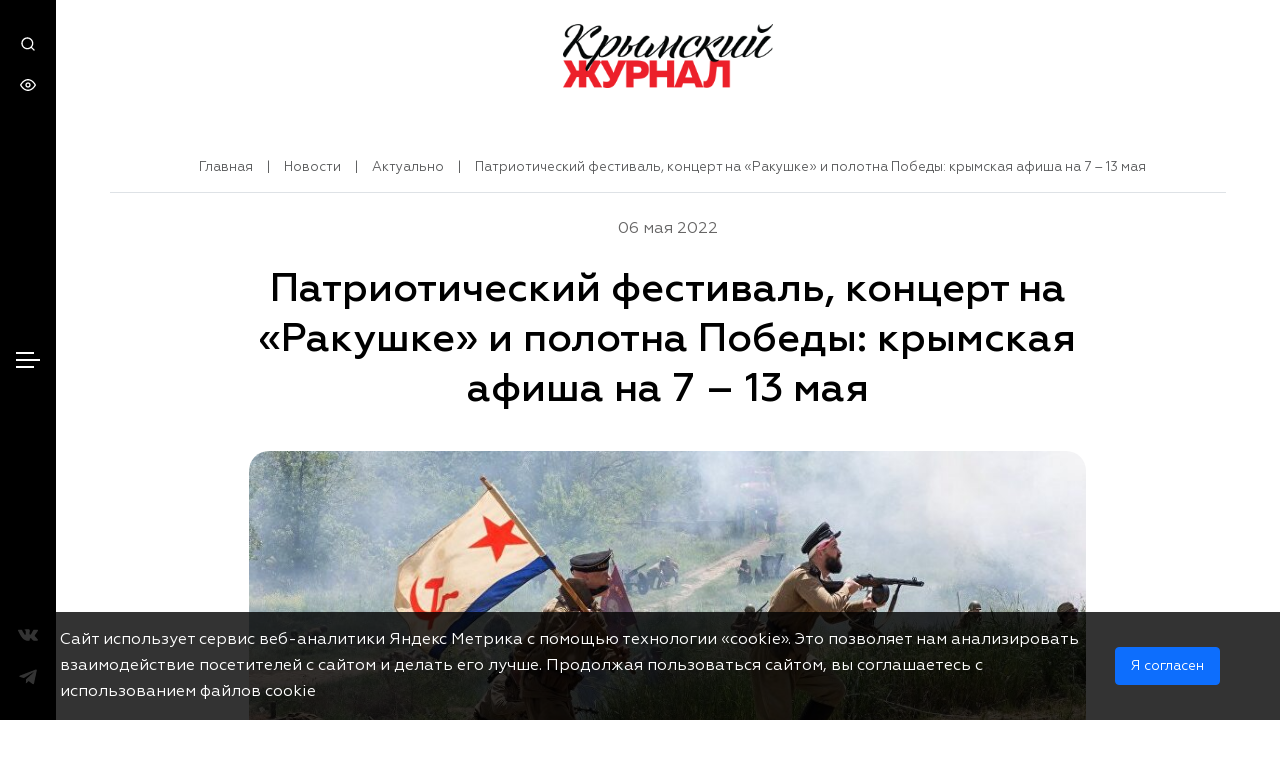

--- FILE ---
content_type: text/html; charset=UTF-8
request_url: https://journalcrimea.ru/patrioticheskij-festival-kontsert-na-rakushke-i-polotna-pobedy-krymskaya-afisha-na-7-13-maya/
body_size: 19519
content:
<!DOCTYPE html>
<html lang="ru">
<head>
    <meta charset="utf-8">
    <meta http-equiv="Content-Type" content="text/html; charset=UTF-8" />
<meta name="robots" content="index, follow" />
<link href="/local/templates/crimea/components/bitrix/news/gazeta/bitrix/news.detail/.default/style.css?1753795037100912" type="text/css"  rel="stylesheet" />
<link href="/local/templates/crimea/components/bitrix/breadcrumb/breadcrumbs/style.css?1738948802742" type="text/css"  data-template-style="true"  rel="stylesheet" />
<link href="/local/templates/crimea/css/fancybox.min.css?173894874312795" type="text/css"  data-template-style="true"  rel="stylesheet" />
<link href="/local/templates/crimea/css/styles.css?1739205405223162" type="text/css"  data-template-style="true"  rel="stylesheet" />
<script src="https://ajax.googleapis.com/ajax/libs/jquery/2.2.4/jquery.min.js"></script>
<script src="https://lidrekon.ru/slep/js/uhpv-hover-full.min.js"></script>
<script src="https://cdn.jsdelivr.net/npm/ion-rangeslider/js/ion.rangeSlider.min.js"></script>
<script src="/bitrix/js/main/jquery/jquery-1.12.4.min.js?173894616297163"></script>
<link rel="canonical" href="https://journalcrimea.ru//patrioticheskij-festival-kontsert-na-rakushke-i-polotna-pobedy-krymskaya-afisha-na-7-13-maya/" />
<meta property="article:author"        content="">
<meta property="article:modified_time" content="2025-02-09 18:26:34">
<meta property="article:published_time"content="2022-05-06 00:00:00">
<meta property="article:section"       content="Актуально">



<script src="/local/templates/crimea/js/scripts.js?1739212024624990"></script>
<script src="/local/templates/crimea/js/fancybox.min.js?173894874668265"></script>
<script src="/local/templates/crimea/components/bitrix/news/gazeta/bitrix/news.detail/.default/script.js?1739044628520"></script>

    <title>Патриотический фестиваль, концерт на «Ракушке» и полотна Победы: крымская афиша на 7 – 13 мая -Крымский Журнал – главный навигатор по Крыму!</title>
    <meta http-equiv="X-UA-Compatible" content="IE=edge">
    <meta name="viewport" content="width=device-width, initial-scale=1"/>
    <link rel="shortcut icon" href="/local/templates/crimea/favicon.ico" type="image/x-icon">

        
    <meta property="og:site_name" content="Крымский Журнал" />
    <meta property="og:url" content="https://journalcrimea.ru/patrioticheskij-festival-kontsert-na-rakushke-i-polotna-pobedy-krymskaya-afisha-na-7-13-maya/">
            <meta property="og:type" content="website">
        <meta property="og:title" content="Патриотический фестиваль, концерт на «Ракушке» и полотна Победы: крымская афиша на 7 – 13 мая -Крымский Журнал – главный навигатор по Крыму!">
    <meta property="og:description" content="">

    <meta property="og:image" content="">
    <meta property="twitter:image" content="">
    <meta property="twitter:card" content="summary" />
    <meta property="twitter:domain" content="journalcrimea.ru" />
    <meta property="twitter:title" content="Патриотический фестиваль, концерт на «Ракушке» и полотна Победы: крымская афиша на 7 – 13 мая -Крымский Журнал – главный навигатор по Крыму!">
    <meta property="twitter:description" content="">


</head>

<svg xmlns="http://www.w3.org/2000/svg" viewBox="0 0 0 0" width="0" height="0" focusable="false" style="visibility: hidden; position: absolute; left: -9999px; overflow: hidden;" ><defs><filter id="wp-duotone-dark-grayscale"><feColorMatrix color-interpolation-filters="sRGB" type="matrix" values=" .299 .587 .114 0 0 .299 .587 .114 0 0 .299 .587 .114 0 0 .299 .587 .114 0 0 " /><feComponentTransfer color-interpolation-filters="sRGB" ><feFuncR type="table" tableValues="0 0.49803921568627" /><feFuncG type="table" tableValues="0 0.49803921568627" /><feFuncB type="table" tableValues="0 0.49803921568627" /><feFuncA type="table" tableValues="1 1" /></feComponentTransfer><feComposite in2="SourceGraphic" operator="in" /></filter></defs></svg><svg xmlns="http://www.w3.org/2000/svg" viewBox="0 0 0 0" width="0" height="0" focusable="false" style="visibility: hidden; position: absolute; left: -9999px; overflow: hidden;" ><defs><filter id="wp-duotone-grayscale"><feColorMatrix color-interpolation-filters="sRGB" type="matrix" values=" .299 .587 .114 0 0 .299 .587 .114 0 0 .299 .587 .114 0 0 .299 .587 .114 0 0 " /><feComponentTransfer color-interpolation-filters="sRGB" ><feFuncR type="table" tableValues="0 1" /><feFuncG type="table" tableValues="0 1" /><feFuncB type="table" tableValues="0 1" /><feFuncA type="table" tableValues="1 1" /></feComponentTransfer><feComposite in2="SourceGraphic" operator="in" /></filter></defs></svg><svg xmlns="http://www.w3.org/2000/svg" viewBox="0 0 0 0" width="0" height="0" focusable="false" style="visibility: hidden; position: absolute; left: -9999px; overflow: hidden;" ><defs><filter id="wp-duotone-purple-yellow"><feColorMatrix color-interpolation-filters="sRGB" type="matrix" values=" .299 .587 .114 0 0 .299 .587 .114 0 0 .299 .587 .114 0 0 .299 .587 .114 0 0 " /><feComponentTransfer color-interpolation-filters="sRGB" ><feFuncR type="table" tableValues="0.54901960784314 0.98823529411765" /><feFuncG type="table" tableValues="0 1" /><feFuncB type="table" tableValues="0.71764705882353 0.25490196078431" /><feFuncA type="table" tableValues="1 1" /></feComponentTransfer><feComposite in2="SourceGraphic" operator="in" /></filter></defs></svg><svg xmlns="http://www.w3.org/2000/svg" viewBox="0 0 0 0" width="0" height="0" focusable="false" style="visibility: hidden; position: absolute; left: -9999px; overflow: hidden;" ><defs><filter id="wp-duotone-blue-red"><feColorMatrix color-interpolation-filters="sRGB" type="matrix" values=" .299 .587 .114 0 0 .299 .587 .114 0 0 .299 .587 .114 0 0 .299 .587 .114 0 0 " /><feComponentTransfer color-interpolation-filters="sRGB" ><feFuncR type="table" tableValues="0 1" /><feFuncG type="table" tableValues="0 0.27843137254902" /><feFuncB type="table" tableValues="0.5921568627451 0.27843137254902" /><feFuncA type="table" tableValues="1 1" /></feComponentTransfer><feComposite in2="SourceGraphic" operator="in" /></filter></defs></svg><svg xmlns="http://www.w3.org/2000/svg" viewBox="0 0 0 0" width="0" height="0" focusable="false" style="visibility: hidden; position: absolute; left: -9999px; overflow: hidden;" ><defs><filter id="wp-duotone-midnight"><feColorMatrix color-interpolation-filters="sRGB" type="matrix" values=" .299 .587 .114 0 0 .299 .587 .114 0 0 .299 .587 .114 0 0 .299 .587 .114 0 0 " /><feComponentTransfer color-interpolation-filters="sRGB" ><feFuncR type="table" tableValues="0 0" /><feFuncG type="table" tableValues="0 0.64705882352941" /><feFuncB type="table" tableValues="0 1" /><feFuncA type="table" tableValues="1 1" /></feComponentTransfer><feComposite in2="SourceGraphic" operator="in" /></filter></defs></svg><svg xmlns="http://www.w3.org/2000/svg" viewBox="0 0 0 0" width="0" height="0" focusable="false" style="visibility: hidden; position: absolute; left: -9999px; overflow: hidden;" ><defs><filter id="wp-duotone-magenta-yellow"><feColorMatrix color-interpolation-filters="sRGB" type="matrix" values=" .299 .587 .114 0 0 .299 .587 .114 0 0 .299 .587 .114 0 0 .299 .587 .114 0 0 " /><feComponentTransfer color-interpolation-filters="sRGB" ><feFuncR type="table" tableValues="0.78039215686275 1" /><feFuncG type="table" tableValues="0 0.94901960784314" /><feFuncB type="table" tableValues="0.35294117647059 0.47058823529412" /><feFuncA type="table" tableValues="1 1" /></feComponentTransfer><feComposite in2="SourceGraphic" operator="in" /></filter></defs></svg><svg xmlns="http://www.w3.org/2000/svg" viewBox="0 0 0 0" width="0" height="0" focusable="false" style="visibility: hidden; position: absolute; left: -9999px; overflow: hidden;" ><defs><filter id="wp-duotone-purple-green"><feColorMatrix color-interpolation-filters="sRGB" type="matrix" values=" .299 .587 .114 0 0 .299 .587 .114 0 0 .299 .587 .114 0 0 .299 .587 .114 0 0 " /><feComponentTransfer color-interpolation-filters="sRGB" ><feFuncR type="table" tableValues="0.65098039215686 0.40392156862745" /><feFuncG type="table" tableValues="0 1" /><feFuncB type="table" tableValues="0.44705882352941 0.4" /><feFuncA type="table" tableValues="1 1" /></feComponentTransfer><feComposite in2="SourceGraphic" operator="in" /></filter></defs></svg><svg xmlns="http://www.w3.org/2000/svg" viewBox="0 0 0 0" width="0" height="0" focusable="false" style="visibility: hidden; position: absolute; left: -9999px; overflow: hidden;" ><defs><filter id="wp-duotone-blue-orange"><feColorMatrix color-interpolation-filters="sRGB" type="matrix" values=" .299 .587 .114 0 0 .299 .587 .114 0 0 .299 .587 .114 0 0 .299 .587 .114 0 0 " /><feComponentTransfer color-interpolation-filters="sRGB" ><feFuncR type="table" tableValues="0.098039215686275 1" /><feFuncG type="table" tableValues="0 0.66274509803922" /><feFuncB type="table" tableValues="0.84705882352941 0.41960784313725" /><feFuncA type="table" tableValues="1 1" /></feComponentTransfer><feComposite in2="SourceGraphic" operator="in" /></filter></defs></svg>	<svg class="d-none"><symbol id="icon-search" viewBox="0 0 14 14" fill="none" xmlns="http://www.w3.org/2000/svg"><path fill="currentColor" d="M13.4733 12.5267L11 10.0733C11.9601 8.87627 12.425 7.35686 12.2992 5.82753C12.1734 4.2982 11.4664 2.87519 10.3237 1.85109C9.18091 0.827001 7.6892 0.279671 6.15528 0.321644C4.62136 0.363618 3.16181 0.991705 2.07676 2.07676C0.991705 3.16181 0.363618 4.62136 0.321644 6.15528C0.279671 7.6892 0.827001 9.18091 1.85109 10.3237C2.87519 11.4664 4.2982 12.1734 5.82753 12.2992C7.35686 12.425 8.87627 11.9601 10.0733 11L12.5267 13.4533C12.5886 13.5158 12.6624 13.5654 12.7436 13.5993C12.8249 13.6331 12.912 13.6505 13 13.6505C13.088 13.6505 13.1751 13.6331 13.2564 13.5993C13.3376 13.5654 13.4114 13.5158 13.4733 13.4533C13.5935 13.329 13.6607 13.1629 13.6607 12.99C13.6607 12.8171 13.5935 12.651 13.4733 12.5267ZM6.33333 11C5.41035 11 4.5081 10.7263 3.74067 10.2135C2.97324 9.70074 2.3751 8.97191 2.02189 8.11919C1.66868 7.26646 1.57627 6.32815 1.75633 5.42291C1.9364 4.51766 2.38085 3.68614 3.0335 3.0335C3.68614 2.38085 4.51766 1.9364 5.42291 1.75633C6.32815 1.57627 7.26646 1.66868 8.11919 2.02189C8.97191 2.3751 9.70074 2.97324 10.2135 3.74067C10.7263 4.5081 11 5.41035 11 6.33333C11 7.57101 10.5083 8.75799 9.63316 9.63316C8.75799 10.5083 7.57101 11 6.33333 11Z"/></symbol>
    <symbol id="icon-eye" viewBox="0 0 16 17" fill="none" xmlns="http://www.w3.org/2000/svg"><path fill="currentColor" d="M8 14.5C3 14.5 0.199996 9.03333 0.0666626 8.76667C-4.06802e-06 8.56667 -4.06802e-06 8.36667 0.0666626 8.16667C0.199996 7.96667 3 2.5 8 2.5C13 2.5 15.8 7.96667 15.9333 8.23333C16 8.43333 16 8.63333 15.9333 8.83333C15.8 9.03333 13 14.5 8 14.5ZM1.4 8.5C2 9.56667 4.4 13.1667 8 13.1667C11.6 13.1667 13.9333 9.56667 14.6 8.5C14 7.43333 11.6 3.83333 8 3.83333C4.4 3.83333 2.06666 7.43333 1.4 8.5Z"></path><path fill="currentColor" d="M7.99998 11.1667C6.53331 11.1667 5.33331 9.96668 5.33331 8.50001C5.33331 7.03334 6.53331 5.83334 7.99998 5.83334C9.46665 5.83334 10.6666 7.03334 10.6666 8.50001C10.6666 9.96668 9.46665 11.1667 7.99998 11.1667ZM7.99998 7.16668C7.26665 7.16668 6.66665 7.76668 6.66665 8.50001C6.66665 9.23334 7.26665 9.83334 7.99998 9.83334C8.73331 9.83334 9.33331 9.23334 9.33331 8.50001C9.33331 7.76668 8.73331 7.16668 7.99998 7.16668Z"></path></symbol><symbol id="icon-youtube" viewBox="0 0 16 11" fill="none" xmlns="http://www.w3.org/2000/svg"><path fill="currentColor" d="M15.3334 3.96667C15.3334 3.03334 15.1334 2.03334 14.7334 1.23334C14.4667 0.900008 14.0667 0.633341 13.6 0.566675C11.7333 0.366675 9.86668 0.300008 8.00002 0.366675C6.13335 0.366675 4.26668 0.433341 2.46668 0.566675C2.06668 0.633341 1.73335 0.766675 1.46668 1.03334C0.866683 1.56667 0.800016 2.56667 0.73335 3.30001C0.666683 4.76667 0.666683 6.16667 0.73335 7.63334C0.73335 8.10001 0.800016 8.50001 0.93335 8.96667C1.00002 9.30001 1.20002 9.63334 1.40002 9.90001C1.66668 10.1667 2.00002 10.3667 2.40002 10.4333C3.86668 10.6333 5.26668 10.7 6.73335 10.6333C9.06668 10.6333 11.1333 10.6333 13.5333 10.4333C13.9333 10.3667 14.2667 10.1667 14.5333 9.90001C14.7333 9.70001 14.8667 9.50001 14.9333 9.23334C15.2 8.50001 15.2667 7.76667 15.2667 6.96667C15.3334 6.63334 15.3334 4.36667 15.3334 3.96667ZM6.46668 7.43334V3.30001L10.4 5.36667C9.33335 5.96667 7.86668 6.63334 6.46668 7.43334Z" /></symbol>
    <symbol id="icon-vk" viewBox="0 0 16 10" fill="none" xmlns="http://www.w3.org/2000/svg"><path fill="currentColor" d="M0.153071 1.76953C0.0185225 1.41543 -0.1534 1.04626 0.253982 0.846604C1.07996 0.835303 1.90593 0.824001 2.73564 0.8127C3.09444 0.824001 3.25889 1.09146 3.4495 1.4644C4.00638 2.54554 4.58568 3.62291 5.28458 4.61365C5.51257 4.93761 5.89752 5.06192 6.20025 4.54584C6.23389 3.84894 6.26753 3.15203 6.30117 2.45513C6.18904 1.64522 5.90873 1.1668 5.41913 1.11783C5.13882 0.842837 5.34064 0.616814 5.96853 0.496269C6.96643 0.281547 7.83726 0.37949 8.60343 0.477433C9.25001 0.518871 9.34345 0.959615 9.33223 1.4644C9.30981 2.38732 9.29112 3.31402 9.29112 4.23694C9.48173 5.17494 9.99002 4.79823 10.3264 4.39139C10.9281 3.52874 11.4514 2.68869 11.8886 1.74316C12.3409 0.771263 12.4642 0.842837 12.7819 0.83907C13.5406 0.835303 14.3778 0.797632 14.9832 0.820234C16.2465 0.744893 16.1007 1.30995 15.7457 1.90891C15.1327 2.95238 14.3441 3.89414 13.6415 4.88864C13.2154 5.47253 13.2229 5.83794 13.6751 6.15437C14.3441 6.89647 15.0692 7.58961 15.6784 8.38069C16.3399 9.24334 15.8541 9.48067 15.2374 9.54471C14.5011 9.54471 13.7648 9.54471 13.0286 9.54471C12.4007 9.55601 11.8326 9.39779 11.4327 8.72349C10.5095 7.49167 9.82184 7.15263 9.54527 7.84577C9.42567 8.1509 9.32476 8.56151 9.3285 8.96081C9.33223 9.51834 8.9996 9.56354 8.54737 9.57861C8.0615 9.57861 7.55695 9.69915 7.08603 9.57861C5.41913 9.15293 3.8195 8.36939 2.26099 5.67595C1.55835 4.51194 0.85571 3.23868 0.153071 1.76953Z"/></symbol>
    <symbol id="icon-ok" viewBox="0 0 10 17" fill="none" xmlns="http://www.w3.org/2000/svg"><g clip-path="url(#clip0_3_11)"><path fill="currentColor" d="M6.66387 0.756742C4.38781 -0.028219 1.86061 1.05752 1.01297 3.18499C0.173189 5.31979 1.33476 7.68201 3.61082 8.46697C5.89472 9.25193 8.42193 8.16619 9.26171 6.03872C10.1015 3.90392 8.93992 1.5417 6.66387 0.756742ZM6.86008 5.20241C6.5069 6.09008 5.45521 6.54491 4.50554 6.21479C3.55588 5.892 3.06927 4.90163 3.42245 4.01396C3.77563 3.1263 4.82733 2.67146 5.77699 3.00158C6.72666 3.33171 7.21326 4.31474 6.86008 5.20241Z"/><path fill="currentColor" d="M5.5886 11.6435C5.13339 11.196 4.36424 11.1814 3.88548 11.6142L0.722553 14.4606C0.243797 14.8861 0.2281 15.605 0.691159 16.0525C1.14637 16.5 1.91552 16.5147 2.39428 16.0819L5.55721 13.2355C6.03596 12.81 6.05166 12.091 5.5886 11.6435Z"/><path fill="currentColor" d="M4.52126 11.6069C4.0425 12.0323 4.02681 12.7513 4.48987 13.1988L7.53507 16.1552C7.99028 16.6027 8.75943 16.6174 9.23819 16.1846C9.71694 15.7591 9.73264 15.0401 9.26958 14.5926L6.22438 11.6362C5.76916 11.196 5.00002 11.1814 4.52126 11.6069Z"/><path fill="currentColor" d="M9.15186 9.03187C8.76728 8.89983 8.35916 8.95851 8.04522 9.15659C6.0988 10.0443 4.0739 10.2203 1.90772 9.02454C1.84494 8.98786 1.7743 8.95851 1.70366 8.92917C1.06794 8.70909 0.369424 9.00987 0.13397 9.60409C-0.101484 10.1983 0.220303 10.8512 0.856029 11.0713C3.50096 12.3845 6.24792 12.6926 9.1911 11.1667C9.49719 11.0493 9.75619 10.8145 9.87391 10.5064C10.1094 9.9122 9.78758 9.25196 9.15186 9.03187Z"/></g><defs><clipPath id="clip0_3_11"><rect fill="currentColor" width="9.90476" height="16" transform="translate(0.0476074 0.5)"/></clipPath></defs></symbol>
    <symbol id="icon-arrow" viewBox="0 0 13 13" fill="none" xmlns="http://www.w3.org/2000/svg"><path fill="currentColor" d="M11.9756 6.214C11.928 6.09125 11.8566 5.9791 11.7656 5.884L6.7656 0.883996C6.67236 0.790758 6.56167 0.716797 6.43985 0.666337C6.31803 0.615877 6.18746 0.589905 6.0556 0.589905C5.7893 0.589905 5.53391 0.695693 5.3456 0.883996C5.25236 0.977235 5.1784 1.08793 5.12794 1.20975C5.07748 1.33157 5.05151 1.46214 5.05151 1.594C5.05151 1.8603 5.1573 2.11569 5.3456 2.304L8.6456 5.594H1.0556C0.790387 5.594 0.536033 5.69935 0.348496 5.88689C0.16096 6.07443 0.055603 6.32878 0.055603 6.594C0.055603 6.85921 0.16096 7.11357 0.348496 7.3011C0.536033 7.48864 0.790387 7.594 1.0556 7.594H8.6456L5.3456 10.884C5.25187 10.977 5.17748 11.0876 5.12671 11.2094C5.07594 11.3313 5.0498 11.462 5.0498 11.594C5.0498 11.726 5.07594 11.8567 5.12671 11.9786C5.17748 12.1004 5.25187 12.211 5.3456 12.304C5.43857 12.3977 5.54917 12.4721 5.67103 12.5229C5.79289 12.5737 5.92359 12.5998 6.0556 12.5998C6.18761 12.5998 6.31832 12.5737 6.44018 12.5229C6.56204 12.4721 6.67264 12.3977 6.7656 12.304L11.7656 7.304C11.8566 7.20889 11.928 7.09675 11.9756 6.974C12.0756 6.73054 12.0756 6.45746 11.9756 6.214Z"/></symbol>
    <symbol id="icon-download" viewBox="0 0 21 21" fill="none" xmlns="http://www.w3.org/2000/svg"><path fill="currentColor"  d="M12.9555 15.8031L11.6655 17.1031V11.5131C11.6655 11.2479 11.5602 10.9935 11.3726 10.806C11.1851 10.6184 10.9308 10.5131 10.6655 10.5131C10.4003 10.5131 10.146 10.6184 9.95843 10.806C9.7709 10.9935 9.66554 11.2479 9.66554 11.5131V17.1031L8.37554 15.8031C8.2823 15.7098 8.17161 15.6359 8.04979 15.5854C7.92797 15.535 7.7974 15.509 7.66554 15.509C7.53368 15.509 7.40311 15.535 7.28129 15.5854C7.15947 15.6359 7.04878 15.7098 6.95554 15.8031C6.8623 15.8963 6.78834 16.007 6.73788 16.1288C6.68742 16.2507 6.66145 16.3812 6.66145 16.5131C6.66145 16.6449 6.68742 16.7755 6.73788 16.8973C6.78834 17.0191 6.8623 17.1298 6.95554 17.2231L9.95554 20.2231C10.0506 20.3141 10.1628 20.3855 10.2855 20.4331C10.4052 20.486 10.5347 20.5133 10.6655 20.5133C10.7964 20.5133 10.9258 20.486 11.0455 20.4331C11.1683 20.3855 11.2804 20.3141 11.3755 20.2231L14.3755 17.2231C14.5638 17.0348 14.6696 16.7794 14.6696 16.5131C14.6696 16.2468 14.5638 15.9914 14.3755 15.8031C14.1872 15.6148 13.9318 15.509 13.6655 15.509C13.3992 15.509 13.1438 15.6148 12.9555 15.8031ZM17.0855 4.73308C16.4745 3.32908 15.42 2.16416 14.0836 1.41681C12.7472 0.669455 11.2026 0.380911 9.68651 0.595388C8.17041 0.809865 6.76647 1.51553 5.68979 2.60425C4.61312 3.69298 3.92313 5.10469 3.72554 6.62308C2.77213 6.8514 1.93576 7.42191 1.37528 8.22627C0.814793 9.03062 0.569224 10.0128 0.685203 10.9863C0.801183 11.9598 1.27063 12.8568 2.00441 13.5069C2.73818 14.1571 3.68517 14.5151 4.66554 14.5131C4.93076 14.5131 5.18511 14.4077 5.37265 14.2202C5.56018 14.0326 5.66554 13.7783 5.66554 13.5131C5.66554 13.2479 5.56018 12.9935 5.37265 12.806C5.18511 12.6184 4.93076 12.5131 4.66554 12.5131C4.13511 12.5131 3.6264 12.3024 3.25133 11.9273C2.87625 11.5522 2.66554 11.0435 2.66554 10.5131C2.66554 9.98265 2.87625 9.47394 3.25133 9.09887C3.6264 8.72379 4.13511 8.51308 4.66554 8.51308C4.93076 8.51308 5.18511 8.40772 5.37265 8.22018C5.56018 8.03265 5.66554 7.77829 5.66554 7.51308C5.66809 6.33036 6.08983 5.18683 6.85581 4.28566C7.62179 3.38449 8.68243 2.78403 9.84929 2.59095C11.0161 2.39787 12.2137 2.62468 13.2291 3.23109C14.2445 3.83749 15.0121 4.78422 15.3955 5.90308C15.4527 6.07492 15.5555 6.22801 15.6928 6.34601C15.8302 6.46401 15.997 6.54249 16.1755 6.57308C16.8416 6.69895 17.4454 7.04668 17.8886 7.55961C18.3317 8.07254 18.5881 8.72044 18.6159 9.39772C18.6438 10.075 18.4414 10.7417 18.0418 11.2893C17.6423 11.8369 17.069 12.233 16.4155 12.4131C16.2882 12.4459 16.1685 12.5035 16.0634 12.5826C15.9582 12.6617 15.8697 12.7607 15.8029 12.874C15.736 12.9872 15.6921 13.1126 15.6737 13.2428C15.6553 13.3731 15.6627 13.5057 15.6955 13.6331C15.7284 13.7605 15.786 13.8801 15.865 13.9853C15.9441 14.0904 16.0431 14.1789 16.1564 14.2457C16.2697 14.3126 16.3951 14.3565 16.5253 14.3749C16.6556 14.3933 16.7882 14.3859 16.9155 14.3531C17.9679 14.075 18.9008 13.4611 19.5725 12.6045C20.2443 11.748 20.6181 10.6957 20.6374 9.60735C20.6566 8.51901 20.3202 7.45412 19.6791 6.5744C19.0381 5.69468 18.1274 5.04818 17.0855 4.73308Z"/></symbol>
    <symbol id="icon-chevron-right" viewBox="0 0 8 14" fill="none" xmlns="http://www.w3.org/2000/svg"><path fill="currentColor" d="M0.625515 6.29004L6.28551 0.640037C6.37848 0.546308 6.48908 0.471914 6.61094 0.421145C6.7328 0.370377 6.8635 0.344238 6.99551 0.344238C7.12753 0.344238 7.25823 0.370377 7.38009 0.421145C7.50195 0.471914 7.61255 0.546308 7.70551 0.640037C7.89177 0.827399 7.99631 1.08085 7.99631 1.34504C7.99631 1.60922 7.89177 1.86267 7.70551 2.05004L2.75552 7.05004L7.70551 12C7.89177 12.1874 7.99631 12.4409 7.99631 12.705C7.99631 12.9692 7.89177 13.2227 7.70551 13.41C7.6129 13.5045 7.50246 13.5797 7.38058 13.6312C7.2587 13.6827 7.12782 13.7095 6.99551 13.71C6.86321 13.7095 6.73233 13.6827 6.61045 13.6312C6.48857 13.5797 6.37813 13.5045 6.28551 13.41L0.625515 7.76004C0.52401 7.66639 0.443002 7.55274 0.387594 7.42624C0.332187 7.29974 0.303582 7.16314 0.303582 7.02504C0.303582 6.88693 0.332187 6.75033 0.387594 6.62383C0.443002 6.49733 0.52401 6.38368 0.625515 6.29004Z"/></symbol>
    <symbol id="icon-chevron-left" viewBox="0 0 8 14" fill="none" xmlns="http://www.w3.org/2000/svg"><path fill="currentColor" d="M7.54001 6.29004L1.88001 0.640037C1.78705 0.546308 1.67645 0.471914 1.55459 0.421145C1.43273 0.370377 1.30202 0.344238 1.17001 0.344238C1.038 0.344238 0.907295 0.370377 0.785436 0.421145C0.663576 0.471914 0.552975 0.546308 0.460012 0.640037C0.273761 0.827399 0.16922 1.08085 0.16922 1.34504C0.16922 1.60922 0.273761 1.86267 0.460012 2.05004L5.41001 7.05004L0.460012 12C0.273761 12.1874 0.16922 12.4409 0.16922 12.705C0.16922 12.9692 0.273761 13.2227 0.460012 13.41C0.552627 13.5045 0.663072 13.5797 0.784947 13.6312C0.906823 13.6827 1.03771 13.7095 1.17001 13.71C1.30232 13.7095 1.4332 13.6827 1.55508 13.6312C1.67695 13.5797 1.7874 13.5045 1.88001 13.41L7.54001 7.76004C7.64152 7.66639 7.72253 7.55274 7.77793 7.42624C7.83334 7.29974 7.86195 7.16314 7.86195 7.02504C7.86195 6.88693 7.83334 6.75033 7.77793 6.62383C7.72253 6.49733 7.64152 6.38368 7.54001 6.29004Z"/></symbol>
    <symbol id="icon-telegram" viewBox="0 0 448 512" xmlns="http://www.w3.org/2000/svg"><path fill="currentColor" d="M446.7 98.6l-67.6 318.8c-5.1 22.5-18.4 28.1-37.3 17.5l-103-75.9-49.7 47.8c-5.5 5.5-10.1 10.1-20.7 10.1l7.4-104.9 190.9-172.5c8.3-7.4-1.8-11.5-12.9-4.1L117.8 284 16.2 252.2c-22.1-6.9-22.5-22.1 4.6-32.7L418.2 66.4c18.4-6.9 34.5 4.1 28.5 32.2z"></path></symbol>
    <symbol id="icon-close" viewBox="0 0 24 24" fill="none" xmlns="http://www.w3.org/2000/svg"><path d="M6.22566 4.81096C5.83514 4.42044 5.20197 4.42044 4.81145 4.81096C4.42092 5.20148 4.42092 5.83465 4.81145 6.22517L10.5862 11.9999L4.81151 17.7746C4.42098 18.1651 4.42098 18.7983 4.81151 19.1888C5.20203 19.5793 5.8352 19.5793 6.22572 19.1888L12.0004 13.4141L17.7751 19.1888C18.1656 19.5793 18.7988 19.5793 19.1893 19.1888C19.5798 18.7983 19.5798 18.1651 19.1893 17.7746L13.4146 11.9999L19.1893 6.22517C19.5799 5.83465 19.5799 5.20148 19.1893 4.81096C18.7988 4.42044 18.1657 4.42044 17.7751 4.81096L12.0004 10.5857L6.22566 4.81096Z" fill="currentColor"/></symbol>
    <symbol id="icon-marker" viewBox="0 0 19 24" fill="none" xmlns="http://www.w3.org/2000/svg"><path d="M9.5 0.739502C4.74277 0.739502 0.875 4.60728 0.875 9.3645C0.875 15.7254 8.83066 23.2903 9.17207 23.6092C9.26641 23.6946 9.3832 23.7395 9.5 23.7395C9.6168 23.7395 9.73809 23.6946 9.82793 23.6092C10.1693 23.2903 18.125 15.7254 18.125 9.3645C18.125 4.60728 14.2572 0.739502 9.5 0.739502ZM9.5 14.1577C6.85859 14.1577 4.70684 12.0059 4.70684 9.3645C4.70684 6.7231 6.85859 4.57134 9.5 4.57134C12.1414 4.57134 14.2932 6.7231 14.2932 9.3645C14.2932 12.0059 12.1414 14.1577 9.5 14.1577Z" fill="#EC202A"/></symbol>
    <symbol id="icon-calendar" viewBox="0 0 18 19" fill="none" xmlns="http://www.w3.org/2000/svg"><path d="M8.8633 15.5355C9.02812 15.5355 9.18924 15.4866 9.32628 15.3951C9.46332 15.3035 9.57013 15.1734 9.6332 15.0211C9.69627 14.8688 9.71278 14.7013 9.68062 14.5396C9.64847 14.378 9.5691 14.2295 9.45256 14.1129C9.33601 13.9964 9.18753 13.917 9.02588 13.8849C8.86423 13.8527 8.69667 13.8692 8.5444 13.9323C8.39213 13.9954 8.26198 14.1022 8.17041 14.2392C8.07884 14.3763 8.02997 14.5374 8.02997 14.7022C8.02997 14.9232 8.11777 15.1352 8.27405 15.2914C8.43033 15.4477 8.64229 15.5355 8.8633 15.5355ZM13.03 15.5355C13.1948 15.5355 13.3559 15.4866 13.4929 15.3951C13.63 15.3035 13.7368 15.1734 13.7999 15.0211C13.8629 14.8688 13.8794 14.7013 13.8473 14.5396C13.8151 14.378 13.7358 14.2295 13.6192 14.1129C13.5027 13.9964 13.3542 13.917 13.1925 13.8849C13.0309 13.8527 12.8633 13.8692 12.7111 13.9323C12.5588 13.9954 12.4286 14.1022 12.3371 14.2392C12.2455 14.3763 12.1966 14.5374 12.1966 14.7022C12.1966 14.9232 12.2844 15.1352 12.4407 15.2914C12.597 15.4477 12.809 15.5355 13.03 15.5355ZM13.03 12.2022C13.1948 12.2022 13.3559 12.1533 13.4929 12.0617C13.63 11.9702 13.7368 11.84 13.7999 11.6878C13.8629 11.5355 13.8794 11.3679 13.8473 11.2063C13.8151 11.0446 13.7358 10.8961 13.6192 10.7796C13.5027 10.6631 13.3542 10.5837 13.1925 10.5515C13.0309 10.5194 12.8633 10.5359 12.7111 10.599C12.5588 10.662 12.4286 10.7688 12.3371 10.9059C12.2455 11.0429 12.1966 11.204 12.1966 11.3689C12.1966 11.5899 12.2844 11.8018 12.4407 11.9581C12.597 12.1144 12.809 12.2022 13.03 12.2022ZM8.8633 12.2022C9.02812 12.2022 9.18924 12.1533 9.32628 12.0617C9.46332 11.9702 9.57013 11.84 9.6332 11.6878C9.69627 11.5355 9.71278 11.3679 9.68062 11.2063C9.64847 11.0446 9.5691 10.8961 9.45256 10.7796C9.33601 10.6631 9.18753 10.5837 9.02588 10.5515C8.86423 10.5194 8.69667 10.5359 8.5444 10.599C8.39213 10.662 8.26198 10.7688 8.17041 10.9059C8.07884 11.0429 8.02997 11.204 8.02997 11.3689C8.02997 11.5899 8.11777 11.8018 8.27405 11.9581C8.43033 12.1144 8.64229 12.2022 8.8633 12.2022ZM14.6966 2.20219H13.8633V1.36886C13.8633 1.14784 13.7755 0.93588 13.6192 0.7796C13.4629 0.62332 13.251 0.535522 13.03 0.535522C12.809 0.535522 12.597 0.62332 12.4407 0.7796C12.2844 0.93588 12.1966 1.14784 12.1966 1.36886V2.20219H5.52997V1.36886C5.52997 1.14784 5.44217 0.93588 5.28589 0.7796C5.12961 0.62332 4.91765 0.535522 4.69663 0.535522C4.47562 0.535522 4.26366 0.62332 4.10738 0.7796C3.9511 0.93588 3.8633 1.14784 3.8633 1.36886V2.20219H3.02997C2.36693 2.20219 1.73104 2.46558 1.2622 2.93442C0.79336 3.40326 0.529968 4.03915 0.529968 4.70219V16.3689C0.529968 17.0319 0.79336 17.6678 1.2622 18.1366C1.73104 18.6055 2.36693 18.8689 3.02997 18.8689H14.6966C15.3597 18.8689 15.9956 18.6055 16.4644 18.1366C16.9332 17.6678 17.1966 17.0319 17.1966 16.3689V4.70219C17.1966 4.03915 16.9332 3.40326 16.4644 2.93442C15.9956 2.46558 15.3597 2.20219 14.6966 2.20219ZM15.53 16.3689C15.53 16.5899 15.4422 16.8018 15.2859 16.9581C15.1296 17.1144 14.9176 17.2022 14.6966 17.2022H3.02997C2.80895 17.2022 2.59699 17.1144 2.44071 16.9581C2.28443 16.8018 2.19663 16.5899 2.19663 16.3689V8.86886H15.53V16.3689ZM15.53 7.20219H2.19663V4.70219C2.19663 4.48118 2.28443 4.26921 2.44071 4.11293C2.59699 3.95665 2.80895 3.86886 3.02997 3.86886H3.8633V4.70219C3.8633 4.9232 3.9511 5.13516 4.10738 5.29144C4.26366 5.44773 4.47562 5.53552 4.69663 5.53552C4.91765 5.53552 5.12961 5.44773 5.28589 5.29144C5.44217 5.13516 5.52997 4.9232 5.52997 4.70219V3.86886H12.1966V4.70219C12.1966 4.9232 12.2844 5.13516 12.4407 5.29144C12.597 5.44773 12.809 5.53552 13.03 5.53552C13.251 5.53552 13.4629 5.44773 13.6192 5.29144C13.7755 5.13516 13.8633 4.9232 13.8633 4.70219V3.86886H14.6966C14.9176 3.86886 15.1296 3.95665 15.2859 4.11293C15.4422 4.26921 15.53 4.48118 15.53 4.70219V7.20219ZM4.69663 12.2022C4.86145 12.2022 5.02257 12.1533 5.15961 12.0617C5.29665 11.9702 5.40346 11.84 5.46653 11.6878C5.52961 11.5355 5.54611 11.3679 5.51396 11.2063C5.4818 11.0446 5.40243 10.8961 5.28589 10.7796C5.16935 10.6631 5.02086 10.5837 4.85921 10.5515C4.69756 10.5194 4.53 10.5359 4.37773 10.599C4.22546 10.662 4.09531 10.7688 4.00374 10.9059C3.91218 11.0429 3.8633 11.204 3.8633 11.3689C3.8633 11.5899 3.9511 11.8018 4.10738 11.9581C4.26366 12.1144 4.47562 12.2022 4.69663 12.2022ZM4.69663 15.5355C4.86145 15.5355 5.02257 15.4866 5.15961 15.3951C5.29665 15.3035 5.40346 15.1734 5.46653 15.0211C5.52961 14.8688 5.54611 14.7013 5.51396 14.5396C5.4818 14.378 5.40243 14.2295 5.28589 14.1129C5.16935 13.9964 5.02086 13.917 4.85921 13.8849C4.69756 13.8527 4.53 13.8692 4.37773 13.9323C4.22546 13.9954 4.09531 14.1022 4.00374 14.2392C3.91218 14.3763 3.8633 14.5374 3.8633 14.7022C3.8633 14.9232 3.9511 15.1352 4.10738 15.2914C4.26366 15.4477 4.47562 15.5355 4.69663 15.5355Z" fill="currentColor"/></symbol>
    <filter id="blur-effect"><feGaussianBlur stdDeviation="10" /></filter>
</svg>


<body class="">
<div id="panel"></div>

<div class="navigation">
    <div class="navigation-menu">
        <div class="navigation-menu-inner pt-5">
            <div class="logo mt-3 mb-4 mb-md-5">
                <a href="/" rel="home">
                  <img alt="Крымский Журнал – главный навигатор по Крыму!" data-src="/local/templates/crimea/images/logo.png" class="img-fluid lazyload" src="/local/templates/crimea/images/logo.png" />
                </a>
            </div>
                <nav class="menu" itemscope="itemscope" itemtype="https://schema.org/SiteNavigationElement" data-simplebar>
        <ul id="primary-menu" class="list-unstyled">

                        <li id="menu-item" class="menu-item menu-item-type-taxonomy menu-item-object-category"><a href="/news/">Новости</a></li>

                    <li id="menu-item" class="menu-item menu-item-type-taxonomy menu-item-object-category"><a href="/news/vse-v-krym/">Туризм</a></li>

                    <li id="menu-item" class="menu-item menu-item-type-taxonomy menu-item-object-category"><a href="/news/istoriya/">История</a></li>

                    <li id="menu-item" class="menu-item menu-item-type-taxonomy menu-item-object-category"><a href="/news/persony/">Персоны</a></li>

                    <li id="menu-item" class="menu-item menu-item-type-taxonomy menu-item-object-category"><a href="/news/gastroturizm/">Еда</a></li>

                    <li id="menu-item" class="menu-item menu-item-type-taxonomy menu-item-object-category"><a href="/news/dengi/">Бизнес</a></li>

                    <li id="menu-item" class="menu-item menu-item-type-taxonomy menu-item-object-category"><a href="/upload/mediakit/mediakit_2024.pdf">Медиакит</a></li>

                    <li id="menu-item" class="menu-item menu-item-type-taxonomy menu-item-object-category"><a href="/magazine/">Архив номеров</a></li>

                    <li id="menu-item" class="menu-item menu-item-type-taxonomy menu-item-object-category"><a href="https://podpiska-crimea.ru/">Подписка</a></li>

                    <li id="menu-item" class="menu-item menu-item-type-taxonomy menu-item-object-category"><a href="/posters/">Постеры</a></li>

                    <li id="menu-item" class="menu-item menu-item-type-taxonomy menu-item-object-category"><a href="/news/angloversiya/">English</a></li>

            </ul>
    </nav>


            <form class="search-form" role="search" action="/search/">
                <input class="form-control px-4 pe-5 br-20" name="q" placeholder="Поиск..." autocomplete="off" type="search"/>
                <svg class="icon icon-search"><use xlink:href="#icon-search"></use></svg>
                <div class="search-form-results my-4" data-simplebar-auto-hide="false" data-simplebar>
                    <ul class="search-form-results__list list-unstyled px-3"></ul>
                </div>
            </form>

        </div>
    </div>
    <div class="navigation-inner align-items-center d-flex navigation-inner flex-lg-column">
        <div class="navigation-item">
            <ul class="list-unstyled mb-0">
                <li>
                    <button class="btn btn-empty search-toggle" type="button">
                        <svg class="icon icon-search"><use xlink:href="#icon-search"></use></svg>
                    </button>
                </li>
                <li class="d-none d-lg-block">
                    <div class="bvi-shortcode p-0"><a id="specialButton" href="#" class="bvi-open">
                            <svg class="icon icon-eye"><use xlink:href="#icon-eye"></use></svg></a>
                    </div>
                </li>
            </ul>
        </div>
        <div class="navigation-item text-center flex-lg-grow-1 d-lg-flex align-items-lg-center">
            <button class="btn btn-empty menu-toggle" type="button"><span class="menu-toggle__line"></span><span class="menu-toggle__line"></span><span class="menu-toggle__line"></span>
            </button>
        </div>
        <div class="align-items-end d-lg-flex navigation-item text-end">
            <div class="socials">
                <ul class="list-unstyled mb-0">
                    <li><a href="https://vk.com/crimean.magazine" class="socials-link" target="_blank" rel="noreferrer noopener"><svg class="icon icon--vk"><use xlink:href="#icon-vk"></use></svg></a></li>
                    <li><a href="https://t.me/SMIcrimea" class="socials-link" target="_blank" rel="noreferrer noopener"><svg class="icon icon--telegram"><use xlink:href="#icon-telegram"></use></svg></a></li>
                </ul>
            </div>
        </div>
    </div>
</div>
<main class="page">

    <header class="site-header text-center py-4 pb-0">
        <div class="logo mb-4">
            <a href="/">
                    <img data-src="/local/templates/crimea/images/logo.png" class="img-fluid lazyload" src="/local/templates/crimea/images/logo.png" />
            </a>
        </div>
    </header>
                            <div class="block">
                            <div class="container">
                                <div class="breadcrumb border-bottom pb-3">
            <span>
                <span><a href="/">Главная</a> | <a href="/news/">Новости</a> | <a href="/news/aktualno/">Актуально</a> | <span class="breadcrumb_last" aria-current="page">Патриотический фестиваль, концерт на «Ракушке» и полотна Победы: крымская афиша на 7 – 13 мая</span></span>
            </span>
        </div>                                <header class="page-header heading">
                                    <h1 class="page-title h4 my-4">Патриотический фестиваль, концерт на «Ракушке» и полотна Победы: крымская афиша на 7 – 13 мая</h1>
                                </header>
    

<div class="col-12 col-xl-9 col-xxl-8 mx-auto">
    
<article id="post-925" class="mb-5 post-925 post type-post status-publish format-standard has-post-thumbnail">
    <div class="card-meta text-center mt-4 card-meta__dateholder">
        <div class="card-meta__date">06 мая 2022</div>
    </div>
    <figure class="entry-thumbnail mb-4 text-center"><img src="/upload/iblock/15d/ym2w4xu20o091cr8q82a438vsip5o8pv.jpg" alt="Патриотический фестиваль, концерт на «Ракушке» и полотна Победы: крымская афиша на 7 – 13 мая" title="Патриотический фестиваль, концерт на «Ракушке» и полотна Победы: крымская афиша на 7 – 13 мая" class="img-fluid mx-auto br-20"><figcaption class="mt-2 text-muted"></figcaption></figure>    
	
	
	
	<div class="entry-excerpt text-center">
					</div>

				
			
	<div class="entry-content mb-4">
				
			<aside id="secondary" class="widget-area my-3">
		<div class="container text-center">
						<div class="">
				
									</div>
					</div>
	</aside>
		
		<p style="text-align: justify;"><em><span style="font-size: 18pt;">На следующей неделе в нашей стране отмечается знаменательная дата – День Победы. </span></em></p>
<p style="text-align: justify;"><em><span style="font-size: 18pt;">«Крымский журнал» составил подборку мероприятий, приуроченных к празднику.</span></em></p>
<p><span style="font-size: 14pt;"><strong>Историко-патриотический фестиваль «Знамена Славы»</strong></span></p>
<p><span style="font-size: 14pt;"><strong>Севастополь, 7 мая.</strong></span></p>
<figure id="attachment_10072" aria-describedby="caption-attachment-10072" style="width: 300px" class="wp-caption alignright"><a class="fancybox" data-fancybox="images" href="/upload/photos/1739047635_7961_Sapun-gora-300x167.jpg"><img alt="" width="300" height="167" data-src="/upload/photos/1739047635_7961_Sapun-gora-300x167.jpg" class="size-medium wp-image-10072 lazyload" src="/upload/photos/1739047635_7961_Sapun-gora-300x167.jpg"></a><figcaption id="caption-attachment-10072" class="wp-caption-text">Фото: sevmuseum.ru</figcaption></figure>
<p><span style="font-size: 14pt;">В программе фестиваля митинг-реквием, торжественная церемония выноса боевых знамен и военно-морских флагов к Вечному огню и обелиску Славы, военно-историческая реконструкция эпизодов боевых действий «Штурм Сапун-горы 7 мая 1944 года», работа интерактивных площадок. С подробностями можно ознакомиться на сайте sevmuseum.ru.</span></p>
<p><span style="font-size: 14pt;">Фестиваль организован Музеем обороны Севастополя при поддержке Министерства культуры Российской Федерации, Правительства г. Севастополя, Российского военно-исторического общества, Севастопольской региональной военно-исторической общественной организации «Вторая Мировая Война», Севастопольской региональной общественной организации сохранения исторического наследия «Гренадер», Федерального агентства по делам молодежи «Росмолодежь».</span></p>
<p><span style="font-size: 14pt;">Фестиваль пройдёт на Сапун-горе.</span></p>
<p><span style="font-size: 14pt;"><strong>Спектакль «О тех, кто душу положил за нас!..»</strong></span></p>
<p><span style="font-size: 14pt;"><strong>Симферополь, 9 мая</strong>.</span></p>
<figure id="attachment_10073" aria-describedby="caption-attachment-10073" style="width: 300px" class="wp-caption alignleft"><a class="fancybox" data-fancybox="images" href="/upload/photos/1739047635_6758_Kto-dushu-otdal-za-nas-300x200.jpg"><img alt="" width="300" height="200" data-src="/upload/photos/1739047635_6758_Kto-dushu-otdal-za-nas-300x200.jpg" class="size-medium wp-image-10073 lazyload" src="/upload/photos/1739047635_6758_Kto-dushu-otdal-za-nas-300x200.jpg"></a><figcaption id="caption-attachment-10073" class="wp-caption-text">Фото: rusteatrkrym.ru</figcaption></figure>
<p><span style="font-size: 14pt;">Это поэтический спектакль, поставленный по произведениям поэтов-фронтовиков актёром театра Максимом Малым. «Наш спектакль о поколении, по судьбам которого прокатилась самая страшная и кровопролитная в истории человечества война, – говорит Максим Малый. – В спектакле через стихи поэтов-фронтовиков мы попытались взглянуть на события того непростого времени и рассказать о суровых испытаниях, выпавших на долю поколения Великой Отечественной. Наш спектакль адресован в первую очередь молодым зрителям, чтобы потомки помнили «О тех, кто душу положил за нас!..», гордились ими и передавали эту память грядущим поколениям».</span></p>
<p><span style="font-size: 14pt;">Стихи поэтов-фронтовиков читают артисты Валентина Шляхова и Максим Малый.</span></p>
<p><span style="font-size: 14pt;">Спектакль покажут в симферопольском Русском драматическом театре.</span></p>
<p><span style="font-size: 14pt;"><strong>Выставка «Эпоха Виктора Толочко»</strong></span></p>
<p><span style="font-size: 14pt;"><strong>Симферополь. С 6 мая по 5 июня.</strong></span></p>
<figure id="attachment_10074" aria-describedby="caption-attachment-10074" style="width: 300px" class="wp-caption alignright"><a class="fancybox" data-fancybox="images" href="/upload/photos/1739047635_7698_Epoha-Viktora-Tolochko-300x210.jpg"><img alt="" width="300" height="210" data-src="/upload/photos/1739047635_7698_Epoha-Viktora-Tolochko-300x210.jpg" class="size-medium wp-image-10074 lazyload" src="/upload/photos/1739047635_7698_Epoha-Viktora-Tolochko-300x210.jpg"></a><figcaption id="caption-attachment-10074" class="wp-caption-text">Фото: simhm.ru</figcaption></figure>
<p><span style="font-size: 14pt;">Накануне Дня Победы 9 мая в Симферопольском художественном музее открывается выставка к 100-летию крымского живописца Виктора Ивановича Толочко (1922 – 2006)</span></p>
<p><span style="font-size: 14pt;">В своем творчестве Толочко неоднократно обращается к теме войны. Художник – участник Великой Отечественной войны, был тяжело ранен в сражении на Курской дуге, чудом остался жив. Войну закончил воздушным стрелком-радистом. За мужество и героизм награжден Орденом Великой Отечественной войны I степени, Орденом Славы III степени, медалями «за Освобождение Кенигсберга» и «За победу над Германией в Великой Отечественной войне 1941—1945 гг.»</span></p>
<p><span style="font-size: 14pt;">В 1957 году Виктор Иванович пишет дипломную работу «Защитники Брестской крепости». В последующие годы тему продолжили «Севастополь», «Памяти солдата», «Детство, опаленное войной», «Прорыв» и другие произведения.</span></p>
<p><span style="font-size: 14pt;">Выставка работает в Симферопольском художественном музее.</span></p>
<p><span style="font-size: 14pt;"><strong>Выставка «Возвращенные имена»</strong></span></p>
<p><span style="font-size: 14pt;"><strong>Ялта, до 31 мая.</strong></span></p>
<figure id="attachment_10075" aria-describedby="caption-attachment-10075" style="width: 300px" class="wp-caption alignleft"><a class="fancybox" data-fancybox="images" href="/upload/photos/1739047635_1793_Vystavka-vozvrashhennye-imena-300x225.jpg"><img alt="" width="300" height="225" data-src="/upload/photos/1739047635_1793_Vystavka-vozvrashhennye-imena-300x225.jpg" class="size-medium wp-image-10075 lazyload" src="/upload/photos/1739047635_1793_Vystavka-vozvrashhennye-imena-300x225.jpg"></a><figcaption id="caption-attachment-10075" class="wp-caption-text">Фото: vk.com/livadiapalace</figcaption></figure>
<p><span style="font-size: 14pt;">Выставка рассказывает о ранее неизвестном подвиге политрука Астахова Ивана Михайловича, который, находясь в окружении, спас от фашистов секретный обоз с документами штаба 50-й армии Брянского фронта. Астахов спрятал в тайниках архив секретных документов, боевые знамена, личные вещи бойцов – письма бойцов своим близким, документы, предметы форменной одежды. Особое место на выставке отводится роли генерал-майора М.П. Петрова, защищавшего Отечество до последних дней жизни. Героизм солдат и офицеров 50-й армии позволил подготовить оборону Москвы на дальних подступах. Представленные на выставке предметы должны были стать ценными трофеями для противника. Благодаря находкам поискового отряда «Славный» удалось установить судьбы пропавших без вести бойцов и командиров Красной Армии.</span></p>
<p><span style="font-size: 14pt;">Выставка проходит в музыкальном салоне Ливадийского дворца.</span></p>
<p><span style="font-size: 14pt;"><strong>Музыкальный фестиваль «Севастопольская весна»</strong></span></p>
<p><span style="font-size: 14pt;"><strong>Севастополь. 7 – 9 мая.</strong></span></p>
<figure id="attachment_10076" aria-describedby="caption-attachment-10076" style="width: 300px" class="wp-caption alignright"><a class="fancybox" data-fancybox="images" href="/upload/photos/1739047635_1092_Sevastopolskaya-vesna-300x193.jpg"><img alt="" width="300" height="193" data-src="/upload/photos/1739047635_1092_Sevastopolskaya-vesna-300x193.jpg" class="size-medium wp-image-10076 lazyload" src="/upload/photos/1739047635_1092_Sevastopolskaya-vesna-300x193.jpg"></a><figcaption id="caption-attachment-10076" class="wp-caption-text">Фото: севцнт.рф</figcaption></figure>
<p><span style="font-size: 14pt;">«В Севастополе есть уникальные традиции: «Ракушка» всегда открывалась 1 мая и на ней более полувека проходил замечательный фестиваль «Севастопольская весна», и этот фестиваль был тематическим, приуроченным к нашему главному празднику – Дню Победы.  Мы в этом году хотим по предложению губернатора, вернуть этот фестиваль на «Ракушку», – рассказала директор севастопольского департамента культуры Ирина Романец.</span></p>
<p><span style="font-size: 14pt;">Фестиваль будет проходить на летней эстраде Приморского бульвара «Ракушка». В первый и третий день выступления здесь начнутся в 13.00, во второй день – в 10.00.</span></p>
<p><span style="font-size: 14pt;"><strong>Автопробег «Огонь памяти»</strong></span></p>
<p><span style="font-size: 14pt;"><strong>Керчь, Феодосия, Симферополь. 8 мая.</strong></span></p>
<figure id="attachment_10077" aria-describedby="caption-attachment-10077" style="width: 300px" class="wp-caption alignleft"><a class="fancybox" data-fancybox="images" href="/upload/photos/1739047635_6275_Avtoprobeg-300x200.jpg"><img alt="" width="300" height="200" data-src="/upload/photos/1739047635_6275_Avtoprobeg-300x200.jpg" class="wp-image-10077 size-medium lazyload" src="/upload/photos/1739047635_6275_Avtoprobeg-300x200.jpg"></a><figcaption id="caption-attachment-10077" class="wp-caption-text"> Фото: Гала Амарандо</figcaption></figure>
<p><span style="font-size: 14pt;">Масштабный автопробег, участники которого накануне Дня Победы привезут в Крым частицу Вечного огня из Москвы. Патриотический автопробег «Огонь памяти» стартует 6 мая из Москвы. Его участники зажгут факел от Вечного огня в Александровском саду. А после провезут его через 8 российских городов. В Крым автопробег прибудет 8 мая: в 9.00 – в Керчь, в 13.00 – в Феодосию, в 15.00 – в Симферополь. Подробнее о мероприятии можно узнать на сайте огоньпамяти.рф.</span></p>
<p><span style="font-size: 14pt;"><strong>Спектакль «Вкус медной проволоки»</strong></span></p>
<p><span style="font-size: 14pt;"><strong>Севастополь, 8 мая.</strong></span></p>
<figure id="attachment_10078" aria-describedby="caption-attachment-10078" style="width: 213px" class="wp-caption alignright"><a class="fancybox" data-fancybox="images" href="/upload/photos/1739047635_5700_Vkus-mednoj-provoloki-213x300.jpg"><img alt="" width="213" height="300" data-src="/upload/photos/1739047635_5700_Vkus-mednoj-provoloki-213x300.jpg" class="size-medium wp-image-10078 lazyload" src="/upload/photos/1739047635_5700_Vkus-mednoj-provoloki-213x300.jpg"></a><figcaption id="caption-attachment-10078" class="wp-caption-text">Фото: sevtyuz.ru</figcaption></figure>
<p><span style="font-size: 14pt;">Севастопольские мальчишки и девчонки из далекого 1944 года – дети войны… На дымящихся развалинах города, который еще только предстоит поднять из руин и вернуть к жизни, они живут своей горькой, обожженной войной памятью, голодным и тревожным настоящим, прекрасной светлой надеждой на будущее, верой в себя, в своих друзей и в свою Родину.</span></p>
<p><span style="font-size: 14pt;">Литературной основой спектакля стали рассказы севастопольского писателя Геннадия Черкашина из сборника «Вкус медной проволоки». Герои этих рассказов – дедушки и бабушки нынешних юных зрителей. Постановка рекомендована для семейного просмотра.</span></p>
<p><span style="font-size: 14pt;">Детский спектакль покажут в Севастопольском ТЮЗе.</span></p>
				
			</div>
</article>

    <div class="author-block border p-3">
        <div class="author-block__name h6 m-0">Патриотический фестиваль, концерт на «Ракушке» и полотна Победы: крымская афиша на 7 – 13 мая</div>
    </div>

    <div class="post-nav my-5">
        <div class="align-items-center justify-content-between row">
                            <div class="col-12 col-sm-5">
                    <div class="post-nav__link">
                        <div class="card card-v3 br-20">
                            <div class="card-image">
                                                                    <img alt="Крым – это воздух! "
                                         data-src="/upload/iblock/4d9/tmndon8jaqe79elhx0xxumoo7xktbbjb.jpg"
                                         class="img-fluid lazyloaded"
                                         src="/upload/iblock/4d9/tmndon8jaqe79elhx0xxumoo7xktbbjb.jpg">
                                                            </div>
                            <div class="card-body">
                                <div class="card-title m-0 ">
                                    <div class="h6 m-0">
                                                                                    <a href="/krym-eto-vozduh-2/">
                                                <svg class="icon icon--arrow me-3">
                                                    <use xlink:href="#icon-chevron-right"></use>
                                                </svg>
                                                Крым – это воздух!                                             </a>
                                                                            </div>
                                </div>
                            </div>
                        </div>
                    </div>
                </div>
                            <div class="col-12 col-sm-5">
                    <div class="post-nav__link">
                        <div class="card card-v3 br-20">
                            <div class="card-image">
                                                                    <img alt="Дороги новых открытий: маршруты для автотуристов"
                                         data-src="/upload/iblock/384/x4v311p650diewbryv510m5j0ccr7jbz.jpg"
                                         class="img-fluid lazyloaded"
                                         src="/upload/iblock/384/x4v311p650diewbryv510m5j0ccr7jbz.jpg">
                                                            </div>
                            <div class="card-body">
                                <div class="card-title m-0 text-end">
                                    <div class="h6 m-0">
                                                                                    <a href="/dorogi-novyh-otkrytij/">
                                                Дороги новых открытий: маршруты для автотуристов                                                <svg class="icon icon--arrow ms-3">
                                                    <use xlink:href="#icon-chevron-left"></use>
                                                </svg>
                                            </a>
                                                                            </div>
                                </div>
                            </div>
                        </div>
                    </div>
                </div>
                    </div>
    </div>

    <div class="block">
        <div class="heading">
            <div class="h4">Смотрите также</div>
        </div>
        <div class="row">
                            <div class="col-12 col-sm-6 col-lg-4">
                    <div class="card card-v3 br-20">
                        <div class="card-image">
                            <a href="/afrikanskiy-vektor/">
                                                                    <img alt="Африканский вектор"
                                         data-src="/upload/iblock/b29/onzpey05l91idgo3y4lxg6rv49mc51iy.JPG"
                                         class="ls-is-cached lazyload"
                                         src="/upload/iblock/b29/onzpey05l91idgo3y4lxg6rv49mc51iy.JPG">
                                                            </a>
                        </div>
                        <div class="card-body">
                            <div class="card-title">
                                <div class="h5">
                                    <a href="/afrikanskiy-vektor/">
                                        Африканский вектор                                    </a>
                                </div>
                            </div>
                        </div>
                    </div>
                </div>
                            <div class="col-12 col-sm-6 col-lg-4">
                    <div class="card card-v3 br-20">
                        <div class="card-image">
                            <a href="/vyshel-novyy-vypusk-krymskogo-zhurnala/">
                                                                    <img alt="Вышел новый выпуск «Крымского журнала»"
                                         data-src="/upload/iblock/dac/mrsnvl98huwhf6c9k7nft7cpv07xh2zr.jpg"
                                         class="ls-is-cached lazyload"
                                         src="/upload/iblock/dac/mrsnvl98huwhf6c9k7nft7cpv07xh2zr.jpg">
                                                            </a>
                        </div>
                        <div class="card-body">
                            <div class="card-title">
                                <div class="h5">
                                    <a href="/vyshel-novyy-vypusk-krymskogo-zhurnala/">
                                        Вышел новый выпуск «Крымского журнала»                                    </a>
                                </div>
                            </div>
                        </div>
                    </div>
                </div>
                            <div class="col-12 col-sm-6 col-lg-4">
                    <div class="card card-v3 br-20">
                        <div class="card-image">
                            <a href="/kak-v-krymu-otmetyat-vsemirnyy-den-turizma-programma-meropriyatiy-po-gorodam/">
                                                                    <img alt="Как в Крыму отметят Всемирный день туризма: программа мероприятий по городам"
                                         data-src="/upload/iblock/26c/aabdf9vmw0ocoyo9nhppy65c4pjhlwq9.jpg"
                                         class="ls-is-cached lazyload"
                                         src="/upload/iblock/26c/aabdf9vmw0ocoyo9nhppy65c4pjhlwq9.jpg">
                                                            </a>
                        </div>
                        <div class="card-body">
                            <div class="card-title">
                                <div class="h5">
                                    <a href="/kak-v-krymu-otmetyat-vsemirnyy-den-turizma-programma-meropriyatiy-po-gorodam/">
                                        Как в Крыму отметят Всемирный день туризма: программа мероприятий по городам                                    </a>
                                </div>
                            </div>
                        </div>
                    </div>
                </div>
                    </div>
    </div>

</div><!-- .container -->
</div><!-- .block -->



</main>
<footer class="site-footer bg-gray-50 pt-4 pb-5 pb-lg-1">
    <div class="container">
        <div class="d-xl-flex flex-wrap justify-content-between pb-4">
            <div class="site-footer-column text-center">
                <div class="logo mb-4 mb-md-5">
                    <a href="/"><img data-src="/local/templates/crimea/images/logo.png" class="img-fluid lazyloaded" src="/local/templates/crimea/images/logo.png">
                        </picture>
                    </a>
                </div>
            </div>
            <div class="site-footer-columns d-md-flex justify-content-around flex-xl-grow-1 justify-content-xxl-evenly">
                <div class="site-footer-column pt-4">
                    <div class="site-footer-column__title">
                        <div class="h6 mb-3">Информация</div>
                    </div>
                    <div class="site-footer-column__nav">
                            <ul id="footer-menu" class="list-unstyled">


                        <li class="menu-item menu-item-type-taxonomy menu-item-object-category"><a href="/o-zhurnale/">О журнале</a></li>

                    <li class="menu-item menu-item-type-taxonomy menu-item-object-category"><a href="/magazine/">Архив</a></li>

                    <li class="menu-item menu-item-type-taxonomy menu-item-object-category"><a href="/podpiska/">Подписка</a></li>

                    <li class="menu-item menu-item-type-taxonomy menu-item-object-category"><a href="/reklama-v-zhurnale/">Реклама в журнале</a></li>

                    <li class="menu-item menu-item-type-taxonomy menu-item-object-category"><a href="/kontakty/">Контакты</a></li>

            </ul>

                    </div>
                </div>
                <div class="site-footer-column pt-4">
                    <div class="site-footer-column__title">
                        <div class="h6 mb-3">Рубрики</div>
                    </div>
                    <div class="site-footer-column__nav two-column">
                            <ul id="footer-menu" class="list-unstyled">


                        <li class="menu-item menu-item-type-taxonomy menu-item-object-category"><a href="/news/">Новости</a></li>

                    <li class="menu-item menu-item-type-taxonomy menu-item-object-category"><a href="/news/vse-v-krym/">Туризм</a></li>

                    <li class="menu-item menu-item-type-taxonomy menu-item-object-category"><a href="/news/istoriya/">История</a></li>

                    <li class="menu-item menu-item-type-taxonomy menu-item-object-category"><a href="/news/persony/">Персоны</a></li>

                    <li class="menu-item menu-item-type-taxonomy menu-item-object-category"><a href="/news/gastroturizm/">Еда</a></li>

                    <li class="menu-item menu-item-type-taxonomy menu-item-object-category"><a href="/news/dengi/">Бизнес</a></li>

                    <li class="menu-item menu-item-type-taxonomy menu-item-object-category"><a href="/upload/mediakit/mediakit_2024.pdf">Медиакит</a></li>

                    <li class="menu-item menu-item-type-taxonomy menu-item-object-category"><a href="/magazine/">Архив номеров</a></li>

                    <li class="menu-item menu-item-type-taxonomy menu-item-object-category"><a href="https://podpiska-crimea.ru/">Подписка</a></li>

                    <li class="menu-item menu-item-type-taxonomy menu-item-object-category"><a href="/posters/">Постеры</a></li>

                    <li class="menu-item menu-item-type-taxonomy menu-item-object-category"><a href="/news/angloversiya/">English</a></li>

            </ul>

                    </div>
                </div>
            </div>
            <div class="site-footer-column pt-4 text-center text-xl-start">
                <div class="site-footer-column__title">
                    <div class="h6 mb-3">Адрес редакции и издателя</div><p>295011, Республика Крым, <br>г. Симферополь, ул. Козлова, 45а</p>				  <p><strong>Редакция:</strong><a href="tel:8 (978) 000 08 80">8 (978) 000 08 80</a></p><p><strong>Отдел маркетинга:</strong><a href="tel:8 (978) 000 00 33">8 (978) 000 00 33</a></p>				  <p><strong>Е-mail:</strong><a href="mailto:journal@gazetacrimea.ru">journal@gazetacrimea.ru</a></p>				</div>
            </div>
        </div>
        <div class="pb-3">
            <p>
	<a class="soglasiye-link" href="/politika/personal/"><u>Политика в отношении обработки персональных данных на веб-сайтах ГБУ РК «Редакция газеты «Крымская газета».</u></a>
</p>
<p>
	<a class="soglasiye-link" href="/politika/"><u>Согласие на обработку персональных данных пользователей Веб-сайта.</u></a>
</p>
<p>
	<a class="soglasiye-link" href="/politika/metrika/"><u>Согласие на обработку персональных данных с помощью сервиса «Яндекс.Метрика»</u></a>
</p>
<p class="mb-1">
	<small>Сайт зарегистрирован в Роскомнадзоре в качестве сетевого издания 26.07.2022. Номер свидетельства - ЭЛ № ФС 77 - 83636. Учредитель: Государственное бюджетное учреждение Республики Крым "Редакция газеты "Крымская газета". Главный редактор: Витвицкая Елена Владимировна. Адрес редакции: 295015, Республика Крым, г. Симферополь, ул. Козлова, д. 45А. Телефон редакции: 8 (3652) 51 88 46, +7(978) 20 790 81. Электронная почта: <a href="mailto:journal@gazetacrimea.ru" class="text-decoration-underline">journal@gazetacrimea.ru</a>.</small>
</p>
<p>
	<small>Исключительные права на материалы, размещённые на интернет-сайте <a href="https://journalcrimea.ru/" class="text-decoration-underline">https://journalcrimea.ru/</a>, в соответствии с законодательством Российской Федерации об охране результатов интеллектуальной деятельности принадлежат ГБУ РК "Редакция газеты "Крымская газета". Другие издания могут использовать материалы "Крымского журнала" при условии обязательной ссылки на первоисточник в виде упоминания издания "Крымского журнала" в тексте материала с гипер-ссылкой на страницу-первоисточник.</small>
</p>
        </div>
        <div class="mb-3 mb-lg-0 site-footer-agency">
            <hr>
            <div class="row">
                <div class="col-12 col-md-6 site-footer-copy">
                    <p>© 16+ Крымский Журнал – главный навигатор по Крыму!</p>                </div>
                <div class="col-12 col-md-6 site-footer-ag text-md-end"></div>
            </div>
        </div>
    </div>
</footer>
<script type="text/javascript" >
    (function (d, w, c) {
        (w[c] = w[c] || []).push(function() {
            try {
                w.yaCounter45543492 = new Ya.Metrika({
                    id:45543492,
                    clickmap:true,
                    trackLinks:true,
                    accurateTrackBounce:true,
                    webvisor:true
                });
            } catch(e) { }
        });

        var n = d.getElementsByTagName("script")[0],
            s = d.createElement("script"),
            f = function () { n.parentNode.insertBefore(s, n); };
        s.type = "text/javascript";
        s.async = true;
        s.src = "https://mc.yandex.ru/metrika/watch.js";

        if (w.opera == "[object Opera]") {
            d.addEventListener("DOMContentLoaded", f, false);
        } else { f(); }
    })(document, window, "yandex_metrika_callbacks");
</script>
<noscript><div><img src="https://mc.yandex.ru/watch/45543492" style="position:absolute; left:-9999px;" alt="Яндекс метрика" /></div></noscript>
<!-- /Yandex.Metrika counter -->
<noindex>
<div style="display:none">
<!--LiveInternet counter--><script type="text/javascript">
document.write("<a href='//www.liveinternet.ru/click' "+
"target=_blank><img src='//counter.yadro.ru/hit?t23.1;r"+
escape(document.referrer)+((typeof(screen)=="undefined")?"":
";s"+screen.width+"*"+screen.height+"*"+(screen.colorDepth?
screen.colorDepth:screen.pixelDepth))+";u"+escape(document.URL)+
";"+Math.random()+
"' alt='' title='LiveInternet: показано число посетителей за"+
" сегодня' "+
"border='0' width='88' height='15'><\/a>")
</script><!--/LiveInternet-->
</div>
</noindex>

<div id="cookie-consent-bar" class="cookie-consent-bar">
    <div class="cookie-consent-container">
        <div class="cookie-consent-text">
            Сайт использует сервис веб-аналитики Яндекс Метрика с помощью технологии «cookie». Это позволяет нам анализировать взаимодействие посетителей с сайтом и делать его лучше. Продолжая пользоваться сайтом, вы соглашаетесь с использованием файлов cookie
        </div>
        <div class="cookie-consent-button">
            <button id="cookie-consent-button" class="btn btn-primary">Я согласен</button>
        </div>
    </div>
</div>

<style>
.cookie-consent-bar {
    position: fixed;
    bottom: 0;
    left: 0;
    width: 100%;
    background-color: rgba(0, 0, 0, 0.8);
    color: #fff;
    padding: 15px 0;
    z-index: 9999;
}
.cookie-consent-container {
    max-width: 1200px;
    margin: 0 auto;
    display: flex;
    align-items: center;
    justify-content: space-between;
    padding: 0 20px;
}
.cookie-consent-text {
    flex: 1;
    padding-right: 20px;
}
.cookie-consent-button button {
    padding: 8px 15px;
    cursor: pointer;
}
@media (max-width: 768px) {
    .cookie-consent-container {
        flex-direction: column;
    }
    
    .cookie-consent-text {
        padding-right: 0;
        margin-bottom: 15px;
    }
}
</style>

<script>
document.addEventListener('DOMContentLoaded', function() {
    document.getElementById('cookie-consent-button').addEventListener('click', function() {
        var date = new Date();
        date.setTime(date.getTime() + (90 * 24 * 60 * 60 * 1000));
        var expires = "expires=" + date.toUTCString();
        document.cookie = "COOKIE_CONSENT=Y; " + expires + "; path=/; SameSite=Lax";
        
        document.getElementById('cookie-consent-bar').style.display = 'none';
    });
});
</script>
</body>
</html>

--- FILE ---
content_type: text/css
request_url: https://journalcrimea.ru/local/templates/crimea/components/bitrix/breadcrumb/breadcrumbs/style.css?1738948802742
body_size: 610
content:
.bx-breadcrumb {
	margin: 10px 0;
}
.bx-breadcrumb i {
	color: #213a7a
	line-height: 13px;
	font-size: 16px;
	vertical-align: middle;
	margin-right: 5px;
}
.bx-breadcrumb .bx-breadcrumb-item {
	float: left;
	margin-bottom: 10px;
	white-space: nowrap;
	line-height: 13px;
	vertical-align: middle;
	margin-right: 10px;
}
.bx-breadcrumb-item {
	color: #838383;
}

.bx-breadcrumb .bx-breadcrumb-item span {
	font-size: 16px;
	white-space: normal;
	
}
.bx-breadcrumb-item a{
	text-decoration: none;
	color: #213a7a
}
.bx-breadcrumb-item a:hover{

	color: #5e8bff;
}



.bx-breadcrumb .bx-breadcrumb-item a {border-bottom: none;}
.bx-breadcrumb .bx-breadcrumb-item a:hover {}
.fa-angle-right:before {
    content: ">";
}
.bx-breadcrumb-item-all{

}

--- FILE ---
content_type: application/javascript
request_url: https://journalcrimea.ru/local/templates/crimea/js/scripts.js?1739212024624990
body_size: 117726
content:
/*! For license information please see app.min.js.LICENSE.txt */
(() => {
    var t = {
            1807: t => {
                var e = !("undefined" == typeof window || !window.document || !window.document.createElement);
                t.exports = e
            },
            9662: (t, e, i) => {
                var n = i(614),
                    r = i(6330),
                    s = TypeError;
                t.exports = function(t) {
                    if (n(t)) return t;
                    throw s(r(t) + " is not a function")
                }
            },
            6077: (t, e, i) => {
                var n = i(614),
                    r = String,
                    s = TypeError;
                t.exports = function(t) {
                    if ("object" == typeof t || n(t)) return t;
                    throw s("Can't set " + r(t) + " as a prototype")
                }
            },
            1223: (t, e, i) => {
                var n = i(5112),
                    r = i(30),
                    s = i(3070).f,
                    o = n("unscopables"),
                    a = Array.prototype;
                null == a[o] && s(a, o, {
                    configurable: !0,
                    value: r(null)
                }), t.exports = function(t) {
                    a[o][t] = !0
                }
            },
            1530: (t, e, i) => {
                "use strict";
                var n = i(8710).charAt;
                t.exports = function(t, e, i) {
                    return e + (i ? n(t, e).length : 1)
                }
            },
            5787: (t, e, i) => {
                var n = i(7976),
                    r = TypeError;
                t.exports = function(t, e) {
                    if (n(e, t)) return t;
                    throw r("Incorrect invocation")
                }
            },
            9670: (t, e, i) => {
                var n = i(111),
                    r = String,
                    s = TypeError;
                t.exports = function(t) {
                    if (n(t)) return t;
                    throw s(r(t) + " is not an object")
                }
            },
            7556: (t, e, i) => {
                var n = i(7293);
                t.exports = n((function() {
                    if ("function" == typeof ArrayBuffer) {
                        var t = new ArrayBuffer(8);
                        Object.isExtensible(t) && Object.defineProperty(t, "a", {
                            value: 8
                        })
                    }
                }))
            },
            8533: (t, e, i) => {
                "use strict";
                var n = i(2092).forEach,
                    r = i(9341)("forEach");
                t.exports = r ? [].forEach : function(t) {
                    return n(this, t, arguments.length > 1 ? arguments[1] : void 0)
                }
            },
            1318: (t, e, i) => {
                var n = i(5656),
                    r = i(1400),
                    s = i(6244),
                    o = function(t) {
                        return function(e, i, o) {
                            var a, l = n(e),
                                c = s(l),
                                h = r(o, c);
                            if (t && i != i) {
                                for (; c > h;)
                                    if ((a = l[h++]) != a) return !0
                            } else
                                for (; c > h; h++)
                                    if ((t || h in l) && l[h] === i) return t || h || 0;
                            return !t && -1
                        }
                    };
                t.exports = {
                    includes: o(!0),
                    indexOf: o(!1)
                }
            },
            2092: (t, e, i) => {
                var n = i(9974),
                    r = i(1702),
                    s = i(8361),
                    o = i(7908),
                    a = i(6244),
                    l = i(5417),
                    c = r([].push),
                    h = function(t) {
                        var e = 1 == t,
                            i = 2 == t,
                            r = 3 == t,
                            h = 4 == t,
                            u = 6 == t,
                            p = 7 == t,
                            d = 5 == t || u;
                        return function(f, m, g, v) {
                            for (var y, _, b = o(f), x = s(b), w = n(m, g), k = a(x), T = 0, E = v || l, C = e ? E(f, k) : i || p ? E(f, 0) : void 0; k > T; T++)
                                if ((d || T in x) && (_ = w(y = x[T], T, b), t))
                                    if (e) C[T] = _;
                                    else if (_) switch (t) {
                                        case 3:
                                            return !0;
                                        case 5:
                                            return y;
                                        case 6:
                                            return T;
                                        case 2:
                                            c(C, y)
                                    } else switch (t) {
                                        case 4:
                                            return !1;
                                        case 7:
                                            c(C, y)
                                    }
                            return u ? -1 : r || h ? h : C
                        }
                    };
                t.exports = {
                    forEach: h(0),
                    map: h(1),
                    filter: h(2),
                    some: h(3),
                    every: h(4),
                    find: h(5),
                    findIndex: h(6),
                    filterReject: h(7)
                }
            },
            1194: (t, e, i) => {
                var n = i(7293),
                    r = i(5112),
                    s = i(7392),
                    o = r("species");
                t.exports = function(t) {
                    return s >= 51 || !n((function() {
                        var e = [];
                        return (e.constructor = {})[o] = function() {
                            return {
                                foo: 1
                            }
                        }, 1 !== e[t](Boolean).foo
                    }))
                }
            },
            9341: (t, e, i) => {
                "use strict";
                var n = i(7293);
                t.exports = function(t, e) {
                    var i = [][t];
                    return !!i && n((function() {
                        i.call(null, e || function() {
                            return 1
                        }, 1)
                    }))
                }
            },
            3671: (t, e, i) => {
                var n = i(9662),
                    r = i(7908),
                    s = i(8361),
                    o = i(6244),
                    a = TypeError,
                    l = function(t) {
                        return function(e, i, l, c) {
                            n(i);
                            var h = r(e),
                                u = s(h),
                                p = o(h),
                                d = t ? p - 1 : 0,
                                f = t ? -1 : 1;
                            if (l < 2)
                                for (;;) {
                                    if (d in u) {
                                        c = u[d], d += f;
                                        break
                                    }
                                    if (d += f, t ? d < 0 : p <= d) throw a("Reduce of empty array with no initial value")
                                }
                            for (; t ? d >= 0 : p > d; d += f) d in u && (c = i(c, u[d], d, h));
                            return c
                        }
                    };
                t.exports = {
                    left: l(!1),
                    right: l(!0)
                }
            },
            1589: (t, e, i) => {
                var n = i(1400),
                    r = i(6244),
                    s = i(6135),
                    o = Array,
                    a = Math.max;
                t.exports = function(t, e, i) {
                    for (var l = r(t), c = n(e, l), h = n(void 0 === i ? l : i, l), u = o(a(h - c, 0)), p = 0; c < h; c++, p++) s(u, p, t[c]);
                    return u.length = p, u
                }
            },
            7475: (t, e, i) => {
                var n = i(3157),
                    r = i(4411),
                    s = i(111),
                    o = i(5112)("species"),
                    a = Array;
                t.exports = function(t) {
                    var e;
                    return n(t) && (e = t.constructor, (r(e) && (e === a || n(e.prototype)) || s(e) && null === (e = e[o])) && (e = void 0)), void 0 === e ? a : e
                }
            },
            5417: (t, e, i) => {
                var n = i(7475);
                t.exports = function(t, e) {
                    return new(n(t))(0 === e ? 0 : e)
                }
            },
            7072: (t, e, i) => {
                var n = i(5112)("iterator"),
                    r = !1;
                try {
                    var s = 0,
                        o = {
                            next: function() {
                                return {
                                    done: !!s++
                                }
                            },
                            return: function() {
                                r = !0
                            }
                        };
                    o[n] = function() {
                        return this
                    }, Array.from(o, (function() {
                        throw 2
                    }))
                } catch (t) {}
                t.exports = function(t, e) {
                    if (!e && !r) return !1;
                    var i = !1;
                    try {
                        var s = {};
                        s[n] = function() {
                            return {
                                next: function() {
                                    return {
                                        done: i = !0
                                    }
                                }
                            }
                        }, t(s)
                    } catch (t) {}
                    return i
                }
            },
            4326: (t, e, i) => {
                var n = i(1702),
                    r = n({}.toString),
                    s = n("".slice);
                t.exports = function(t) {
                    return s(r(t), 8, -1)
                }
            },
            648: (t, e, i) => {
                var n = i(1694),
                    r = i(614),
                    s = i(4326),
                    o = i(5112)("toStringTag"),
                    a = Object,
                    l = "Arguments" == s(function() {
                        return arguments
                    }());
                t.exports = n ? s : function(t) {
                    var e, i, n;
                    return void 0 === t ? "Undefined" : null === t ? "Null" : "string" == typeof(i = function(t, e) {
                        try {
                            return t[e]
                        } catch (t) {}
                    }(e = a(t), o)) ? i : l ? s(e) : "Object" == (n = s(e)) && r(e.callee) ? "Arguments" : n
                }
            },
            9320: (t, e, i) => {
                "use strict";
                var n = i(1702),
                    r = i(9190),
                    s = i(2423).getWeakData,
                    o = i(9670),
                    a = i(111),
                    l = i(5787),
                    c = i(408),
                    h = i(2092),
                    u = i(2597),
                    p = i(9909),
                    d = p.set,
                    f = p.getterFor,
                    m = h.find,
                    g = h.findIndex,
                    v = n([].splice),
                    y = 0,
                    _ = function(t) {
                        return t.frozen || (t.frozen = new b)
                    },
                    b = function() {
                        this.entries = []
                    },
                    x = function(t, e) {
                        return m(t.entries, (function(t) {
                            return t[0] === e
                        }))
                    };
                b.prototype = {
                    get: function(t) {
                        var e = x(this, t);
                        if (e) return e[1]
                    },
                    has: function(t) {
                        return !!x(this, t)
                    },
                    set: function(t, e) {
                        var i = x(this, t);
                        i ? i[1] = e : this.entries.push([t, e])
                    },
                    delete: function(t) {
                        var e = g(this.entries, (function(e) {
                            return e[0] === t
                        }));
                        return ~e && v(this.entries, e, 1), !!~e
                    }
                }, t.exports = {
                    getConstructor: function(t, e, i, n) {
                        var h = t((function(t, r) {
                                l(t, p), d(t, {
                                    type: e,
                                    id: y++,
                                    frozen: void 0
                                }), null != r && c(r, t[n], {
                                    that: t,
                                    AS_ENTRIES: i
                                })
                            })),
                            p = h.prototype,
                            m = f(e),
                            g = function(t, e, i) {
                                var n = m(t),
                                    r = s(o(e), !0);
                                return !0 === r ? _(n).set(e, i) : r[n.id] = i, t
                            };
                        return r(p, {
                            delete: function(t) {
                                var e = m(this);
                                if (!a(t)) return !1;
                                var i = s(t);
                                return !0 === i ? _(e).delete(t) : i && u(i, e.id) && delete i[e.id]
                            },
                            has: function(t) {
                                var e = m(this);
                                if (!a(t)) return !1;
                                var i = s(t);
                                return !0 === i ? _(e).has(t) : i && u(i, e.id)
                            }
                        }), r(p, i ? {
                            get: function(t) {
                                var e = m(this);
                                if (a(t)) {
                                    var i = s(t);
                                    return !0 === i ? _(e).get(t) : i ? i[e.id] : void 0
                                }
                            },
                            set: function(t, e) {
                                return g(this, t, e)
                            }
                        } : {
                            add: function(t) {
                                return g(this, t, !0)
                            }
                        }), h
                    }
                }
            },
            7710: (t, e, i) => {
                "use strict";
                var n = i(2109),
                    r = i(7854),
                    s = i(1702),
                    o = i(4705),
                    a = i(8052),
                    l = i(2423),
                    c = i(408),
                    h = i(5787),
                    u = i(614),
                    p = i(111),
                    d = i(7293),
                    f = i(7072),
                    m = i(8003),
                    g = i(9587);
                t.exports = function(t, e, i) {
                    var v = -1 !== t.indexOf("Map"),
                        y = -1 !== t.indexOf("Weak"),
                        _ = v ? "set" : "add",
                        b = r[t],
                        x = b && b.prototype,
                        w = b,
                        k = {},
                        T = function(t) {
                            var e = s(x[t]);
                            a(x, t, "add" == t ? function(t) {
                                return e(this, 0 === t ? 0 : t), this
                            } : "delete" == t ? function(t) {
                                return !(y && !p(t)) && e(this, 0 === t ? 0 : t)
                            } : "get" == t ? function(t) {
                                return y && !p(t) ? void 0 : e(this, 0 === t ? 0 : t)
                            } : "has" == t ? function(t) {
                                return !(y && !p(t)) && e(this, 0 === t ? 0 : t)
                            } : function(t, i) {
                                return e(this, 0 === t ? 0 : t, i), this
                            })
                        };
                    if (o(t, !u(b) || !(y || x.forEach && !d((function() {
                        (new b).entries().next()
                    }))))) w = i.getConstructor(e, t, v, _), l.enable();
                    else if (o(t, !0)) {
                        var E = new w,
                            C = E[_](y ? {} : -0, 1) != E,
                            S = d((function() {
                                E.has(1)
                            })),
                            O = f((function(t) {
                                new b(t)
                            })),
                            A = !y && d((function() {
                                for (var t = new b, e = 5; e--;) t[_](e, e);
                                return !t.has(-0)
                            }));
                        O || ((w = e((function(t, e) {
                            h(t, x);
                            var i = g(new b, t, w);
                            return null != e && c(e, i[_], {
                                that: i,
                                AS_ENTRIES: v
                            }), i
                        }))).prototype = x, x.constructor = w), (S || A) && (T("delete"), T("has"), v && T("get")), (A || C) && T(_), y && x.clear && delete x.clear
                    }
                    return k[t] = w, n({
                        global: !0,
                        constructor: !0,
                        forced: w != b
                    }, k), m(w, t), y || i.setStrong(w, t, v), w
                }
            },
            9920: (t, e, i) => {
                var n = i(2597),
                    r = i(3887),
                    s = i(1236),
                    o = i(3070);
                t.exports = function(t, e, i) {
                    for (var a = r(e), l = o.f, c = s.f, h = 0; h < a.length; h++) {
                        var u = a[h];
                        n(t, u) || i && n(i, u) || l(t, u, c(e, u))
                    }
                }
            },
            8544: (t, e, i) => {
                var n = i(7293);
                t.exports = !n((function() {
                    function t() {}
                    return t.prototype.constructor = null, Object.getPrototypeOf(new t) !== t.prototype
                }))
            },
            4994: (t, e, i) => {
                "use strict";
                var n = i(3383).IteratorPrototype,
                    r = i(30),
                    s = i(9114),
                    o = i(8003),
                    a = i(7497),
                    l = function() {
                        return this
                    };
                t.exports = function(t, e, i, c) {
                    var h = e + " Iterator";
                    return t.prototype = r(n, {
                        next: s(+!c, i)
                    }), o(t, h, !1, !0), a[h] = l, t
                }
            },
            8880: (t, e, i) => {
                var n = i(9781),
                    r = i(3070),
                    s = i(9114);
                t.exports = n ? function(t, e, i) {
                    return r.f(t, e, s(1, i))
                } : function(t, e, i) {
                    return t[e] = i, t
                }
            },
            9114: t => {
                t.exports = function(t, e) {
                    return {
                        enumerable: !(1 & t),
                        configurable: !(2 & t),
                        writable: !(4 & t),
                        value: e
                    }
                }
            },
            6135: (t, e, i) => {
                "use strict";
                var n = i(4948),
                    r = i(3070),
                    s = i(9114);
                t.exports = function(t, e, i) {
                    var o = n(e);
                    o in t ? r.f(t, o, s(0, i)) : t[o] = i
                }
            },
            8052: (t, e, i) => {
                var n = i(614),
                    r = i(8880),
                    s = i(6339),
                    o = i(3072);
                t.exports = function(t, e, i, a) {
                    a || (a = {});
                    var l = a.enumerable,
                        c = void 0 !== a.name ? a.name : e;
                    return n(i) && s(i, c, a), a.global ? l ? t[e] = i : o(e, i) : (a.unsafe ? t[e] && (l = !0) : delete t[e], l ? t[e] = i : r(t, e, i)), t
                }
            },
            9190: (t, e, i) => {
                var n = i(8052);
                t.exports = function(t, e, i) {
                    for (var r in e) n(t, r, e[r], i);
                    return t
                }
            },
            3072: (t, e, i) => {
                var n = i(7854),
                    r = Object.defineProperty;
                t.exports = function(t, e) {
                    try {
                        r(n, t, {
                            value: e,
                            configurable: !0,
                            writable: !0
                        })
                    } catch (i) {
                        n[t] = e
                    }
                    return e
                }
            },
            654: (t, e, i) => {
                "use strict";
                var n = i(2109),
                    r = i(6916),
                    s = i(1913),
                    o = i(6530),
                    a = i(614),
                    l = i(4994),
                    c = i(9518),
                    h = i(7674),
                    u = i(8003),
                    p = i(8880),
                    d = i(8052),
                    f = i(5112),
                    m = i(7497),
                    g = i(3383),
                    v = o.PROPER,
                    y = o.CONFIGURABLE,
                    _ = g.IteratorPrototype,
                    b = g.BUGGY_SAFARI_ITERATORS,
                    x = f("iterator"),
                    w = "keys",
                    k = "values",
                    T = "entries",
                    E = function() {
                        return this
                    };
                t.exports = function(t, e, i, o, f, g, C) {
                    l(i, e, o);
                    var S, O, A, $ = function(t) {
                            if (t === f && L) return L;
                            if (!b && t in j) return j[t];
                            switch (t) {
                                case w:
                                case k:
                                case T:
                                    return function() {
                                        return new i(this, t)
                                    }
                            }
                            return function() {
                                return new i(this)
                            }
                        },
                        D = e + " Iterator",
                        z = !1,
                        j = t.prototype,
                        M = j[x] || j["@@iterator"] || f && j[f],
                        L = !b && M || $(f),
                        I = "Array" == e && j.entries || M;
                    if (I && (S = c(I.call(new t))) !== Object.prototype && S.next && (s || c(S) === _ || (h ? h(S, _) : a(S[x]) || d(S, x, E)), u(S, D, !0, !0), s && (m[D] = E)), v && f == k && M && M.name !== k && (!s && y ? p(j, "name", k) : (z = !0, L = function() {
                        return r(M, this)
                    })), f)
                        if (O = {
                            values: $(k),
                            keys: g ? L : $(w),
                            entries: $(T)
                        }, C)
                            for (A in O)(b || z || !(A in j)) && d(j, A, O[A]);
                        else n({
                            target: e,
                            proto: !0,
                            forced: b || z
                        }, O);
                    return s && !C || j[x] === L || d(j, x, L, {
                        name: f
                    }), m[e] = L, O
                }
            },
            9781: (t, e, i) => {
                var n = i(7293);
                t.exports = !n((function() {
                    return 7 != Object.defineProperty({}, 1, {
                        get: function() {
                            return 7
                        }
                    })[1]
                }))
            },
            317: (t, e, i) => {
                var n = i(7854),
                    r = i(111),
                    s = n.document,
                    o = r(s) && r(s.createElement);
                t.exports = function(t) {
                    return o ? s.createElement(t) : {}
                }
            },
            8324: t => {
                t.exports = {
                    CSSRuleList: 0,
                    CSSStyleDeclaration: 0,
                    CSSValueList: 0,
                    ClientRectList: 0,
                    DOMRectList: 0,
                    DOMStringList: 0,
                    DOMTokenList: 1,
                    DataTransferItemList: 0,
                    FileList: 0,
                    HTMLAllCollection: 0,
                    HTMLCollection: 0,
                    HTMLFormElement: 0,
                    HTMLSelectElement: 0,
                    MediaList: 0,
                    MimeTypeArray: 0,
                    NamedNodeMap: 0,
                    NodeList: 1,
                    PaintRequestList: 0,
                    Plugin: 0,
                    PluginArray: 0,
                    SVGLengthList: 0,
                    SVGNumberList: 0,
                    SVGPathSegList: 0,
                    SVGPointList: 0,
                    SVGStringList: 0,
                    SVGTransformList: 0,
                    SourceBufferList: 0,
                    StyleSheetList: 0,
                    TextTrackCueList: 0,
                    TextTrackList: 0,
                    TouchList: 0
                }
            },
            8509: (t, e, i) => {
                var n = i(317)("span").classList,
                    r = n && n.constructor && n.constructor.prototype;
                t.exports = r === Object.prototype ? void 0 : r
            },
            5268: (t, e, i) => {
                var n = i(4326),
                    r = i(7854);
                t.exports = "process" == n(r.process)
            },
            8113: (t, e, i) => {
                var n = i(5005);
                t.exports = n("navigator", "userAgent") || ""
            },
            7392: (t, e, i) => {
                var n, r, s = i(7854),
                    o = i(8113),
                    a = s.process,
                    l = s.Deno,
                    c = a && a.versions || l && l.version,
                    h = c && c.v8;
                h && (r = (n = h.split("."))[0] > 0 && n[0] < 4 ? 1 : +(n[0] + n[1])), !r && o && (!(n = o.match(/Edge\/(\d+)/)) || n[1] >= 74) && (n = o.match(/Chrome\/(\d+)/)) && (r = +n[1]), t.exports = r
            },
            748: t => {
                t.exports = ["constructor", "hasOwnProperty", "isPrototypeOf", "propertyIsEnumerable", "toLocaleString", "toString", "valueOf"]
            },
            2109: (t, e, i) => {
                var n = i(7854),
                    r = i(1236).f,
                    s = i(8880),
                    o = i(8052),
                    a = i(3072),
                    l = i(9920),
                    c = i(4705);
                t.exports = function(t, e) {
                    var i, h, u, p, d, f = t.target,
                        m = t.global,
                        g = t.stat;
                    if (i = m ? n : g ? n[f] || a(f, {}) : (n[f] || {}).prototype)
                        for (h in e) {
                            if (p = e[h], u = t.dontCallGetSet ? (d = r(i, h)) && d.value : i[h], !c(m ? h : f + (g ? "." : "#") + h, t.forced) && void 0 !== u) {
                                if (typeof p == typeof u) continue;
                                l(p, u)
                            }(t.sham || u && u.sham) && s(p, "sham", !0), o(i, h, p, t)
                        }
                }
            },
            7293: t => {
                t.exports = function(t) {
                    try {
                        return !!t()
                    } catch (t) {
                        return !0
                    }
                }
            },
            7007: (t, e, i) => {
                "use strict";
                i(4916);
                var n = i(1702),
                    r = i(8052),
                    s = i(2261),
                    o = i(7293),
                    a = i(5112),
                    l = i(8880),
                    c = a("species"),
                    h = RegExp.prototype;
                t.exports = function(t, e, i, u) {
                    var p = a(t),
                        d = !o((function() {
                            var e = {};
                            return e[p] = function() {
                                return 7
                            }, 7 != "" [t](e)
                        })),
                        f = d && !o((function() {
                            var e = !1,
                                i = /a/;
                            return "split" === t && ((i = {}).constructor = {}, i.constructor[c] = function() {
                                return i
                            }, i.flags = "", i[p] = /./ [p]), i.exec = function() {
                                return e = !0, null
                            }, i[p](""), !e
                        }));
                    if (!d || !f || i) {
                        var m = n(/./ [p]),
                            g = e(p, "" [t], (function(t, e, i, r, o) {
                                var a = n(t),
                                    l = e.exec;
                                return l === s || l === h.exec ? d && !o ? {
                                    done: !0,
                                    value: m(e, i, r)
                                } : {
                                    done: !0,
                                    value: a(i, e, r)
                                } : {
                                    done: !1
                                }
                            }));
                        r(String.prototype, t, g[0]), r(h, p, g[1])
                    }
                    u && l(h[p], "sham", !0)
                }
            },
            6677: (t, e, i) => {
                var n = i(7293);
                t.exports = !n((function() {
                    return Object.isExtensible(Object.preventExtensions({}))
                }))
            },
            2104: (t, e, i) => {
                var n = i(4374),
                    r = Function.prototype,
                    s = r.apply,
                    o = r.call;
                t.exports = "object" == typeof Reflect && Reflect.apply || (n ? o.bind(s) : function() {
                    return o.apply(s, arguments)
                })
            },
            9974: (t, e, i) => {
                var n = i(1702),
                    r = i(9662),
                    s = i(4374),
                    o = n(n.bind);
                t.exports = function(t, e) {
                    return r(t), void 0 === e ? t : s ? o(t, e) : function() {
                        return t.apply(e, arguments)
                    }
                }
            },
            4374: (t, e, i) => {
                var n = i(7293);
                t.exports = !n((function() {
                    var t = function() {}.bind();
                    return "function" != typeof t || t.hasOwnProperty("prototype")
                }))
            },
            6916: (t, e, i) => {
                var n = i(4374),
                    r = Function.prototype.call;
                t.exports = n ? r.bind(r) : function() {
                    return r.apply(r, arguments)
                }
            },
            6530: (t, e, i) => {
                var n = i(9781),
                    r = i(2597),
                    s = Function.prototype,
                    o = n && Object.getOwnPropertyDescriptor,
                    a = r(s, "name"),
                    l = a && "something" === function() {}.name,
                    c = a && (!n || n && o(s, "name").configurable);
                t.exports = {
                    EXISTS: a,
                    PROPER: l,
                    CONFIGURABLE: c
                }
            },
            1702: (t, e, i) => {
                var n = i(4374),
                    r = Function.prototype,
                    s = r.bind,
                    o = r.call,
                    a = n && s.bind(o, o);
                t.exports = n ? function(t) {
                    return t && a(t)
                } : function(t) {
                    return t && function() {
                        return o.apply(t, arguments)
                    }
                }
            },
            5005: (t, e, i) => {
                var n = i(7854),
                    r = i(614),
                    s = function(t) {
                        return r(t) ? t : void 0
                    };
                t.exports = function(t, e) {
                    return arguments.length < 2 ? s(n[t]) : n[t] && n[t][e]
                }
            },
            1246: (t, e, i) => {
                var n = i(648),
                    r = i(8173),
                    s = i(7497),
                    o = i(5112)("iterator");
                t.exports = function(t) {
                    if (null != t) return r(t, o) || r(t, "@@iterator") || s[n(t)]
                }
            },
            8554: (t, e, i) => {
                var n = i(6916),
                    r = i(9662),
                    s = i(9670),
                    o = i(6330),
                    a = i(1246),
                    l = TypeError;
                t.exports = function(t, e) {
                    var i = arguments.length < 2 ? a(t) : e;
                    if (r(i)) return s(n(i, t));
                    throw l(o(t) + " is not iterable")
                }
            },
            8173: (t, e, i) => {
                var n = i(9662);
                t.exports = function(t, e) {
                    var i = t[e];
                    return null == i ? void 0 : n(i)
                }
            },
            647: (t, e, i) => {
                var n = i(1702),
                    r = i(7908),
                    s = Math.floor,
                    o = n("".charAt),
                    a = n("".replace),
                    l = n("".slice),
                    c = /\$([$&'`]|\d{1,2}|<[^>]*>)/g,
                    h = /\$([$&'`]|\d{1,2})/g;
                t.exports = function(t, e, i, n, u, p) {
                    var d = i + t.length,
                        f = n.length,
                        m = h;
                    return void 0 !== u && (u = r(u), m = c), a(p, m, (function(r, a) {
                        var c;
                        switch (o(a, 0)) {
                            case "$":
                                return "$";
                            case "&":
                                return t;
                            case "`":
                                return l(e, 0, i);
                            case "'":
                                return l(e, d);
                            case "<":
                                c = u[l(a, 1, -1)];
                                break;
                            default:
                                var h = +a;
                                if (0 === h) return r;
                                if (h > f) {
                                    var p = s(h / 10);
                                    return 0 === p ? r : p <= f ? void 0 === n[p - 1] ? o(a, 1) : n[p - 1] + o(a, 1) : r
                                }
                                c = n[h - 1]
                        }
                        return void 0 === c ? "" : c
                    }))
                }
            },
            7854: (t, e, i) => {
                var n = function(t) {
                    return t && t.Math == Math && t
                };
                t.exports = n("object" == typeof globalThis && globalThis) || n("object" == typeof window && window) || n("object" == typeof self && self) || n("object" == typeof i.g && i.g) || function() {
                    return this
                }() || Function("return this")()
            },
            2597: (t, e, i) => {
                var n = i(1702),
                    r = i(7908),
                    s = n({}.hasOwnProperty);
                t.exports = Object.hasOwn || function(t, e) {
                    return s(r(t), e)
                }
            },
            3501: t => {
                t.exports = {}
            },
            490: (t, e, i) => {
                var n = i(5005);
                t.exports = n("document", "documentElement")
            },
            4664: (t, e, i) => {
                var n = i(9781),
                    r = i(7293),
                    s = i(317);
                t.exports = !n && !r((function() {
                    return 7 != Object.defineProperty(s("div"), "a", {
                        get: function() {
                            return 7
                        }
                    }).a
                }))
            },
            8361: (t, e, i) => {
                var n = i(1702),
                    r = i(7293),
                    s = i(4326),
                    o = Object,
                    a = n("".split);
                t.exports = r((function() {
                    return !o("z").propertyIsEnumerable(0)
                })) ? function(t) {
                    return "String" == s(t) ? a(t, "") : o(t)
                } : o
            },
            9587: (t, e, i) => {
                var n = i(614),
                    r = i(111),
                    s = i(7674);
                t.exports = function(t, e, i) {
                    var o, a;
                    return s && n(o = e.constructor) && o !== i && r(a = o.prototype) && a !== i.prototype && s(t, a), t
                }
            },
            2788: (t, e, i) => {
                var n = i(1702),
                    r = i(614),
                    s = i(5465),
                    o = n(Function.toString);
                r(s.inspectSource) || (s.inspectSource = function(t) {
                    return o(t)
                }), t.exports = s.inspectSource
            },
            2423: (t, e, i) => {
                var n = i(2109),
                    r = i(1702),
                    s = i(3501),
                    o = i(111),
                    a = i(2597),
                    l = i(3070).f,
                    c = i(8006),
                    h = i(1156),
                    u = i(2050),
                    p = i(9711),
                    d = i(6677),
                    f = !1,
                    m = p("meta"),
                    g = 0,
                    v = function(t) {
                        l(t, m, {
                            value: {
                                objectID: "O" + g++,
                                weakData: {}
                            }
                        })
                    },
                    y = t.exports = {
                        enable: function() {
                            y.enable = function() {}, f = !0;
                            var t = c.f,
                                e = r([].splice),
                                i = {};
                            i[m] = 1, t(i).length && (c.f = function(i) {
                                for (var n = t(i), r = 0, s = n.length; r < s; r++)
                                    if (n[r] === m) {
                                        e(n, r, 1);
                                        break
                                    } return n
                            }, n({
                                target: "Object",
                                stat: !0,
                                forced: !0
                            }, {
                                getOwnPropertyNames: h.f
                            }))
                        },
                        fastKey: function(t, e) {
                            if (!o(t)) return "symbol" == typeof t ? t : ("string" == typeof t ? "S" : "P") + t;
                            if (!a(t, m)) {
                                if (!u(t)) return "F";
                                if (!e) return "E";
                                v(t)
                            }
                            return t[m].objectID
                        },
                        getWeakData: function(t, e) {
                            if (!a(t, m)) {
                                if (!u(t)) return !0;
                                if (!e) return !1;
                                v(t)
                            }
                            return t[m].weakData
                        },
                        onFreeze: function(t) {
                            return d && f && u(t) && !a(t, m) && v(t), t
                        }
                    };
                s[m] = !0
            },
            9909: (t, e, i) => {
                var n, r, s, o = i(8536),
                    a = i(7854),
                    l = i(1702),
                    c = i(111),
                    h = i(8880),
                    u = i(2597),
                    p = i(5465),
                    d = i(6200),
                    f = i(3501),
                    m = "Object already initialized",
                    g = a.TypeError,
                    v = a.WeakMap;
                if (o || p.state) {
                    var y = p.state || (p.state = new v),
                        _ = l(y.get),
                        b = l(y.has),
                        x = l(y.set);
                    n = function(t, e) {
                        if (b(y, t)) throw new g(m);
                        return e.facade = t, x(y, t, e), e
                    }, r = function(t) {
                        return _(y, t) || {}
                    }, s = function(t) {
                        return b(y, t)
                    }
                } else {
                    var w = d("state");
                    f[w] = !0, n = function(t, e) {
                        if (u(t, w)) throw new g(m);
                        return e.facade = t, h(t, w, e), e
                    }, r = function(t) {
                        return u(t, w) ? t[w] : {}
                    }, s = function(t) {
                        return u(t, w)
                    }
                }
                t.exports = {
                    set: n,
                    get: r,
                    has: s,
                    enforce: function(t) {
                        return s(t) ? r(t) : n(t, {})
                    },
                    getterFor: function(t) {
                        return function(e) {
                            var i;
                            if (!c(e) || (i = r(e)).type !== t) throw g("Incompatible receiver, " + t + " required");
                            return i
                        }
                    }
                }
            },
            7659: (t, e, i) => {
                var n = i(5112),
                    r = i(7497),
                    s = n("iterator"),
                    o = Array.prototype;
                t.exports = function(t) {
                    return void 0 !== t && (r.Array === t || o[s] === t)
                }
            },
            3157: (t, e, i) => {
                var n = i(4326);
                t.exports = Array.isArray || function(t) {
                    return "Array" == n(t)
                }
            },
            614: t => {
                t.exports = function(t) {
                    return "function" == typeof t
                }
            },
            4411: (t, e, i) => {
                var n = i(1702),
                    r = i(7293),
                    s = i(614),
                    o = i(648),
                    a = i(5005),
                    l = i(2788),
                    c = function() {},
                    h = [],
                    u = a("Reflect", "construct"),
                    p = /^\s*(?:class|function)\b/,
                    d = n(p.exec),
                    f = !p.exec(c),
                    m = function(t) {
                        if (!s(t)) return !1;
                        try {
                            return u(c, h, t), !0
                        } catch (t) {
                            return !1
                        }
                    },
                    g = function(t) {
                        if (!s(t)) return !1;
                        switch (o(t)) {
                            case "AsyncFunction":
                            case "GeneratorFunction":
                            case "AsyncGeneratorFunction":
                                return !1
                        }
                        try {
                            return f || !!d(p, l(t))
                        } catch (t) {
                            return !0
                        }
                    };
                g.sham = !0, t.exports = !u || r((function() {
                    var t;
                    return m(m.call) || !m(Object) || !m((function() {
                        t = !0
                    })) || t
                })) ? g : m
            },
            4705: (t, e, i) => {
                var n = i(7293),
                    r = i(614),
                    s = /#|\.prototype\./,
                    o = function(t, e) {
                        var i = l[a(t)];
                        return i == h || i != c && (r(e) ? n(e) : !!e)
                    },
                    a = o.normalize = function(t) {
                        return String(t).replace(s, ".").toLowerCase()
                    },
                    l = o.data = {},
                    c = o.NATIVE = "N",
                    h = o.POLYFILL = "P";
                t.exports = o
            },
            111: (t, e, i) => {
                var n = i(614);
                t.exports = function(t) {
                    return "object" == typeof t ? null !== t : n(t)
                }
            },
            1913: t => {
                t.exports = !1
            },
            2190: (t, e, i) => {
                var n = i(5005),
                    r = i(614),
                    s = i(7976),
                    o = i(3307),
                    a = Object;
                t.exports = o ? function(t) {
                    return "symbol" == typeof t
                } : function(t) {
                    var e = n("Symbol");
                    return r(e) && s(e.prototype, a(t))
                }
            },
            408: (t, e, i) => {
                var n = i(9974),
                    r = i(6916),
                    s = i(9670),
                    o = i(6330),
                    a = i(7659),
                    l = i(6244),
                    c = i(7976),
                    h = i(8554),
                    u = i(1246),
                    p = i(9212),
                    d = TypeError,
                    f = function(t, e) {
                        this.stopped = t, this.result = e
                    },
                    m = f.prototype;
                t.exports = function(t, e, i) {
                    var g, v, y, _, b, x, w, k = i && i.that,
                        T = !(!i || !i.AS_ENTRIES),
                        E = !(!i || !i.IS_ITERATOR),
                        C = !(!i || !i.INTERRUPTED),
                        S = n(e, k),
                        O = function(t) {
                            return g && p(g, "normal", t), new f(!0, t)
                        },
                        A = function(t) {
                            return T ? (s(t), C ? S(t[0], t[1], O) : S(t[0], t[1])) : C ? S(t, O) : S(t)
                        };
                    if (E) g = t;
                    else {
                        if (!(v = u(t))) throw d(o(t) + " is not iterable");
                        if (a(v)) {
                            for (y = 0, _ = l(t); _ > y; y++)
                                if ((b = A(t[y])) && c(m, b)) return b;
                            return new f(!1)
                        }
                        g = h(t, v)
                    }
                    for (x = g.next; !(w = r(x, g)).done;) {
                        try {
                            b = A(w.value)
                        } catch (t) {
                            p(g, "throw", t)
                        }
                        if ("object" == typeof b && b && c(m, b)) return b
                    }
                    return new f(!1)
                }
            },
            9212: (t, e, i) => {
                var n = i(6916),
                    r = i(9670),
                    s = i(8173);
                t.exports = function(t, e, i) {
                    var o, a;
                    r(t);
                    try {
                        if (!(o = s(t, "return"))) {
                            if ("throw" === e) throw i;
                            return i
                        }
                        o = n(o, t)
                    } catch (t) {
                        a = !0, o = t
                    }
                    if ("throw" === e) throw i;
                    if (a) throw o;
                    return r(o), i
                }
            },
            3383: (t, e, i) => {
                "use strict";
                var n, r, s, o = i(7293),
                    a = i(614),
                    l = i(30),
                    c = i(9518),
                    h = i(8052),
                    u = i(5112),
                    p = i(1913),
                    d = u("iterator"),
                    f = !1;
                [].keys && ("next" in (s = [].keys()) ? (r = c(c(s))) !== Object.prototype && (n = r) : f = !0), null == n || o((function() {
                    var t = {};
                    return n[d].call(t) !== t
                })) ? n = {} : p && (n = l(n)), a(n[d]) || h(n, d, (function() {
                    return this
                })), t.exports = {
                    IteratorPrototype: n,
                    BUGGY_SAFARI_ITERATORS: f
                }
            },
            7497: t => {
                t.exports = {}
            },
            6244: (t, e, i) => {
                var n = i(7466);
                t.exports = function(t) {
                    return n(t.length)
                }
            },
            6339: (t, e, i) => {
                var n = i(7293),
                    r = i(614),
                    s = i(2597),
                    o = i(9781),
                    a = i(6530).CONFIGURABLE,
                    l = i(2788),
                    c = i(9909),
                    h = c.enforce,
                    u = c.get,
                    p = Object.defineProperty,
                    d = o && !n((function() {
                        return 8 !== p((function() {}), "length", {
                            value: 8
                        }).length
                    })),
                    f = String(String).split("String"),
                    m = t.exports = function(t, e, i) {
                        "Symbol(" === String(e).slice(0, 7) && (e = "[" + String(e).replace(/^Symbol\(([^)]*)\)/, "$1") + "]"), i && i.getter && (e = "get " + e), i && i.setter && (e = "set " + e), (!s(t, "name") || a && t.name !== e) && p(t, "name", {
                            value: e,
                            configurable: !0
                        }), d && i && s(i, "arity") && t.length !== i.arity && p(t, "length", {
                            value: i.arity
                        });
                        try {
                            i && s(i, "constructor") && i.constructor ? o && p(t, "prototype", {
                                writable: !1
                            }) : t.prototype && (t.prototype = void 0)
                        } catch (t) {}
                        var n = h(t);
                        return s(n, "source") || (n.source = f.join("string" == typeof e ? e : "")), t
                    };
                Function.prototype.toString = m((function() {
                    return r(this) && u(this).source || l(this)
                }), "toString")
            },
            4758: t => {
                var e = Math.ceil,
                    i = Math.floor;
                t.exports = Math.trunc || function(t) {
                    var n = +t;
                    return (n > 0 ? i : e)(n)
                }
            },
            133: (t, e, i) => {
                var n = i(7392),
                    r = i(7293);
                t.exports = !!Object.getOwnPropertySymbols && !r((function() {
                    var t = Symbol();
                    return !String(t) || !(Object(t) instanceof Symbol) || !Symbol.sham && n && n < 41
                }))
            },
            8536: (t, e, i) => {
                var n = i(7854),
                    r = i(614),
                    s = i(2788),
                    o = n.WeakMap;
                t.exports = r(o) && /native code/.test(s(o))
            },
            3009: (t, e, i) => {
                var n = i(7854),
                    r = i(7293),
                    s = i(1702),
                    o = i(1340),
                    a = i(3111).trim,
                    l = i(1361),
                    c = n.parseInt,
                    h = n.Symbol,
                    u = h && h.iterator,
                    p = /^[+-]?0x/i,
                    d = s(p.exec),
                    f = 8 !== c(l + "08") || 22 !== c(l + "0x16") || u && !r((function() {
                        c(Object(u))
                    }));
                t.exports = f ? function(t, e) {
                    var i = a(o(t));
                    return c(i, e >>> 0 || (d(p, i) ? 16 : 10))
                } : c
            },
            1574: (t, e, i) => {
                "use strict";
                var n = i(9781),
                    r = i(1702),
                    s = i(6916),
                    o = i(7293),
                    a = i(1956),
                    l = i(5181),
                    c = i(5296),
                    h = i(7908),
                    u = i(8361),
                    p = Object.assign,
                    d = Object.defineProperty,
                    f = r([].concat);
                t.exports = !p || o((function() {
                    if (n && 1 !== p({
                        b: 1
                    }, p(d({}, "a", {
                        enumerable: !0,
                        get: function() {
                            d(this, "b", {
                                value: 3,
                                enumerable: !1
                            })
                        }
                    }), {
                        b: 2
                    })).b) return !0;
                    var t = {},
                        e = {},
                        i = Symbol(),
                        r = "abcdefghijklmnopqrst";
                    return t[i] = 7, r.split("").forEach((function(t) {
                        e[t] = t
                    })), 7 != p({}, t)[i] || a(p({}, e)).join("") != r
                })) ? function(t, e) {
                    for (var i = h(t), r = arguments.length, o = 1, p = l.f, d = c.f; r > o;)
                        for (var m, g = u(arguments[o++]), v = p ? f(a(g), p(g)) : a(g), y = v.length, _ = 0; y > _;) m = v[_++], n && !s(d, g, m) || (i[m] = g[m]);
                    return i
                } : p
            },
            30: (t, e, i) => {
                var n, r = i(9670),
                    s = i(6048),
                    o = i(748),
                    a = i(3501),
                    l = i(490),
                    c = i(317),
                    h = i(6200)("IE_PROTO"),
                    u = function() {},
                    p = function(t) {
                        return "<script>" + t + "<\/script>"
                    },
                    d = function(t) {
                        t.write(p("")), t.close();
                        var e = t.parentWindow.Object;
                        return t = null, e
                    },
                    f = function() {
                        try {
                            n = new ActiveXObject("htmlfile")
                        } catch (t) {}
                        var t, e;
                        f = "undefined" != typeof document ? document.domain && n ? d(n) : ((e = c("iframe")).style.display = "none", l.appendChild(e), e.src = String("javascript:"), (t = e.contentWindow.document).open(), t.write(p("document.F=Object")), t.close(), t.F) : d(n);
                        for (var i = o.length; i--;) delete f.prototype[o[i]];
                        return f()
                    };
                a[h] = !0, t.exports = Object.create || function(t, e) {
                    var i;
                    return null !== t ? (u.prototype = r(t), i = new u, u.prototype = null, i[h] = t) : i = f(), void 0 === e ? i : s.f(i, e)
                }
            },
            6048: (t, e, i) => {
                var n = i(9781),
                    r = i(3353),
                    s = i(3070),
                    o = i(9670),
                    a = i(5656),
                    l = i(1956);
                e.f = n && !r ? Object.defineProperties : function(t, e) {
                    o(t);
                    for (var i, n = a(e), r = l(e), c = r.length, h = 0; c > h;) s.f(t, i = r[h++], n[i]);
                    return t
                }
            },
            3070: (t, e, i) => {
                var n = i(9781),
                    r = i(4664),
                    s = i(3353),
                    o = i(9670),
                    a = i(4948),
                    l = TypeError,
                    c = Object.defineProperty,
                    h = Object.getOwnPropertyDescriptor;
                e.f = n ? s ? function(t, e, i) {
                    if (o(t), e = a(e), o(i), "function" == typeof t && "prototype" === e && "value" in i && "writable" in i && !i.writable) {
                        var n = h(t, e);
                        n && n.writable && (t[e] = i.value, i = {
                            configurable: "configurable" in i ? i.configurable : n.configurable,
                            enumerable: "enumerable" in i ? i.enumerable : n.enumerable,
                            writable: !1
                        })
                    }
                    return c(t, e, i)
                } : c : function(t, e, i) {
                    if (o(t), e = a(e), o(i), r) try {
                        return c(t, e, i)
                    } catch (t) {}
                    if ("get" in i || "set" in i) throw l("Accessors not supported");
                    return "value" in i && (t[e] = i.value), t
                }
            },
            1236: (t, e, i) => {
                var n = i(9781),
                    r = i(6916),
                    s = i(5296),
                    o = i(9114),
                    a = i(5656),
                    l = i(4948),
                    c = i(2597),
                    h = i(4664),
                    u = Object.getOwnPropertyDescriptor;
                e.f = n ? u : function(t, e) {
                    if (t = a(t), e = l(e), h) try {
                        return u(t, e)
                    } catch (t) {}
                    if (c(t, e)) return o(!r(s.f, t, e), t[e])
                }
            },
            1156: (t, e, i) => {
                var n = i(4326),
                    r = i(5656),
                    s = i(8006).f,
                    o = i(1589),
                    a = "object" == typeof window && window && Object.getOwnPropertyNames ? Object.getOwnPropertyNames(window) : [];
                t.exports.f = function(t) {
                    return a && "Window" == n(t) ? function(t) {
                        try {
                            return s(t)
                        } catch (t) {
                            return o(a)
                        }
                    }(t) : s(r(t))
                }
            },
            8006: (t, e, i) => {
                var n = i(6324),
                    r = i(748).concat("length", "prototype");
                e.f = Object.getOwnPropertyNames || function(t) {
                    return n(t, r)
                }
            },
            5181: (t, e) => {
                e.f = Object.getOwnPropertySymbols
            },
            9518: (t, e, i) => {
                var n = i(2597),
                    r = i(614),
                    s = i(7908),
                    o = i(6200),
                    a = i(8544),
                    l = o("IE_PROTO"),
                    c = Object,
                    h = c.prototype;
                t.exports = a ? c.getPrototypeOf : function(t) {
                    var e = s(t);
                    if (n(e, l)) return e[l];
                    var i = e.constructor;
                    return r(i) && e instanceof i ? i.prototype : e instanceof c ? h : null
                }
            },
            2050: (t, e, i) => {
                var n = i(7293),
                    r = i(111),
                    s = i(4326),
                    o = i(7556),
                    a = Object.isExtensible,
                    l = n((function() {
                        a(1)
                    }));
                t.exports = l || o ? function(t) {
                    return !!r(t) && (!o || "ArrayBuffer" != s(t)) && (!a || a(t))
                } : a
            },
            7976: (t, e, i) => {
                var n = i(1702);
                t.exports = n({}.isPrototypeOf)
            },
            6324: (t, e, i) => {
                var n = i(1702),
                    r = i(2597),
                    s = i(5656),
                    o = i(1318).indexOf,
                    a = i(3501),
                    l = n([].push);
                t.exports = function(t, e) {
                    var i, n = s(t),
                        c = 0,
                        h = [];
                    for (i in n) !r(a, i) && r(n, i) && l(h, i);
                    for (; e.length > c;) r(n, i = e[c++]) && (~o(h, i) || l(h, i));
                    return h
                }
            },
            1956: (t, e, i) => {
                var n = i(6324),
                    r = i(748);
                t.exports = Object.keys || function(t) {
                    return n(t, r)
                }
            },
            5296: (t, e) => {
                "use strict";
                var i = {}.propertyIsEnumerable,
                    n = Object.getOwnPropertyDescriptor,
                    r = n && !i.call({
                        1: 2
                    }, 1);
                e.f = r ? function(t) {
                    var e = n(this, t);
                    return !!e && e.enumerable
                } : i
            },
            7674: (t, e, i) => {
                var n = i(1702),
                    r = i(9670),
                    s = i(6077);
                t.exports = Object.setPrototypeOf || ("__proto__" in {} ? function() {
                    var t, e = !1,
                        i = {};
                    try {
                        (t = n(Object.getOwnPropertyDescriptor(Object.prototype, "__proto__").set))(i, []), e = i instanceof Array
                    } catch (t) {}
                    return function(i, n) {
                        return r(i), s(n), e ? t(i, n) : i.__proto__ = n, i
                    }
                }() : void 0)
            },
            288: (t, e, i) => {
                "use strict";
                var n = i(1694),
                    r = i(648);
                t.exports = n ? {}.toString : function() {
                    return "[object " + r(this) + "]"
                }
            },
            2140: (t, e, i) => {
                var n = i(6916),
                    r = i(614),
                    s = i(111),
                    o = TypeError;
                t.exports = function(t, e) {
                    var i, a;
                    if ("string" === e && r(i = t.toString) && !s(a = n(i, t))) return a;
                    if (r(i = t.valueOf) && !s(a = n(i, t))) return a;
                    if ("string" !== e && r(i = t.toString) && !s(a = n(i, t))) return a;
                    throw o("Can't convert object to primitive value")
                }
            },
            3887: (t, e, i) => {
                var n = i(5005),
                    r = i(1702),
                    s = i(8006),
                    o = i(5181),
                    a = i(9670),
                    l = r([].concat);
                t.exports = n("Reflect", "ownKeys") || function(t) {
                    var e = s.f(a(t)),
                        i = o.f;
                    return i ? l(e, i(t)) : e
                }
            },
            7651: (t, e, i) => {
                var n = i(6916),
                    r = i(9670),
                    s = i(614),
                    o = i(4326),
                    a = i(2261),
                    l = TypeError;
                t.exports = function(t, e) {
                    var i = t.exec;
                    if (s(i)) {
                        var c = n(i, t, e);
                        return null !== c && r(c), c
                    }
                    if ("RegExp" === o(t)) return n(a, t, e);
                    throw l("RegExp#exec called on incompatible receiver")
                }
            },
            2261: (t, e, i) => {
                "use strict";
                var n, r, s = i(6916),
                    o = i(1702),
                    a = i(1340),
                    l = i(7066),
                    c = i(2999),
                    h = i(2309),
                    u = i(30),
                    p = i(9909).get,
                    d = i(9441),
                    f = i(7168),
                    m = h("native-string-replace", String.prototype.replace),
                    g = RegExp.prototype.exec,
                    v = g,
                    y = o("".charAt),
                    _ = o("".indexOf),
                    b = o("".replace),
                    x = o("".slice),
                    w = (r = /b*/g, s(g, n = /a/, "a"), s(g, r, "a"), 0 !== n.lastIndex || 0 !== r.lastIndex),
                    k = c.BROKEN_CARET,
                    T = void 0 !== /()??/.exec("")[1];
                (w || T || k || d || f) && (v = function(t) {
                    var e, i, n, r, o, c, h, d = this,
                        f = p(d),
                        E = a(t),
                        C = f.raw;
                    if (C) return C.lastIndex = d.lastIndex, e = s(v, C, E), d.lastIndex = C.lastIndex, e;
                    var S = f.groups,
                        O = k && d.sticky,
                        A = s(l, d),
                        $ = d.source,
                        D = 0,
                        z = E;
                    if (O && (A = b(A, "y", ""), -1 === _(A, "g") && (A += "g"), z = x(E, d.lastIndex), d.lastIndex > 0 && (!d.multiline || d.multiline && "\n" !== y(E, d.lastIndex - 1)) && ($ = "(?: " + $ + ")", z = " " + z, D++), i = new RegExp("^(?:" + $ + ")", A)), T && (i = new RegExp("^" + $ + "$(?!\\s)", A)), w && (n = d.lastIndex), r = s(g, O ? i : d, z), O ? r ? (r.input = x(r.input, D), r[0] = x(r[0], D), r.index = d.lastIndex, d.lastIndex += r[0].length) : d.lastIndex = 0 : w && r && (d.lastIndex = d.global ? r.index + r[0].length : n), T && r && r.length > 1 && s(m, r[0], i, (function() {
                        for (o = 1; o < arguments.length - 2; o++) void 0 === arguments[o] && (r[o] = void 0)
                    })), r && S)
                        for (r.groups = c = u(null), o = 0; o < S.length; o++) c[(h = S[o])[0]] = r[h[1]];
                    return r
                }), t.exports = v
            },
            7066: (t, e, i) => {
                "use strict";
                var n = i(9670);
                t.exports = function() {
                    var t = n(this),
                        e = "";
                    return t.hasIndices && (e += "d"), t.global && (e += "g"), t.ignoreCase && (e += "i"), t.multiline && (e += "m"), t.dotAll && (e += "s"), t.unicode && (e += "u"), t.sticky && (e += "y"), e
                }
            },
            2999: (t, e, i) => {
                var n = i(7293),
                    r = i(7854).RegExp,
                    s = n((function() {
                        var t = r("a", "y");
                        return t.lastIndex = 2, null != t.exec("abcd")
                    })),
                    o = s || n((function() {
                        return !r("a", "y").sticky
                    })),
                    a = s || n((function() {
                        var t = r("^r", "gy");
                        return t.lastIndex = 2, null != t.exec("str")
                    }));
                t.exports = {
                    BROKEN_CARET: a,
                    MISSED_STICKY: o,
                    UNSUPPORTED_Y: s
                }
            },
            9441: (t, e, i) => {
                var n = i(7293),
                    r = i(7854).RegExp;
                t.exports = n((function() {
                    var t = r(".", "s");
                    return !(t.dotAll && t.exec("\n") && "s" === t.flags)
                }))
            },
            7168: (t, e, i) => {
                var n = i(7293),
                    r = i(7854).RegExp;
                t.exports = n((function() {
                    var t = r("(?<a>b)", "g");
                    return "b" !== t.exec("b").groups.a || "bc" !== "b".replace(t, "$<a>c")
                }))
            },
            4488: t => {
                var e = TypeError;
                t.exports = function(t) {
                    if (null == t) throw e("Can't call method on " + t);
                    return t
                }
            },
            8003: (t, e, i) => {
                var n = i(3070).f,
                    r = i(2597),
                    s = i(5112)("toStringTag");
                t.exports = function(t, e, i) {
                    t && !i && (t = t.prototype), t && !r(t, s) && n(t, s, {
                        configurable: !0,
                        value: e
                    })
                }
            },
            6200: (t, e, i) => {
                var n = i(2309),
                    r = i(9711),
                    s = n("keys");
                t.exports = function(t) {
                    return s[t] || (s[t] = r(t))
                }
            },
            5465: (t, e, i) => {
                var n = i(7854),
                    r = i(3072),
                    s = "__core-js_shared__",
                    o = n[s] || r(s, {});
                t.exports = o
            },
            2309: (t, e, i) => {
                var n = i(1913),
                    r = i(5465);
                (t.exports = function(t, e) {
                    return r[t] || (r[t] = void 0 !== e ? e : {})
                })("versions", []).push({
                    version: "3.22.8",
                    mode: n ? "pure" : "global",
                    copyright: "© 2014-2022 Denis Pushkarev (zloirock.ru)",
                    license: "https://github.com/zloirock/core-js/blob/v3.22.8/LICENSE",
                    source: "https://github.com/zloirock/core-js"
                })
            },
            8710: (t, e, i) => {
                var n = i(1702),
                    r = i(9303),
                    s = i(1340),
                    o = i(4488),
                    a = n("".charAt),
                    l = n("".charCodeAt),
                    c = n("".slice),
                    h = function(t) {
                        return function(e, i) {
                            var n, h, u = s(o(e)),
                                p = r(i),
                                d = u.length;
                            return p < 0 || p >= d ? t ? "" : void 0 : (n = l(u, p)) < 55296 || n > 56319 || p + 1 === d || (h = l(u, p + 1)) < 56320 || h > 57343 ? t ? a(u, p) : n : t ? c(u, p, p + 2) : h - 56320 + (n - 55296 << 10) + 65536
                        }
                    };
                t.exports = {
                    codeAt: h(!1),
                    charAt: h(!0)
                }
            },
            3111: (t, e, i) => {
                var n = i(1702),
                    r = i(4488),
                    s = i(1340),
                    o = i(1361),
                    a = n("".replace),
                    l = "[" + o + "]",
                    c = RegExp("^" + l + l + "*"),
                    h = RegExp(l + l + "*$"),
                    u = function(t) {
                        return function(e) {
                            var i = s(r(e));
                            return 1 & t && (i = a(i, c, "")), 2 & t && (i = a(i, h, "")), i
                        }
                    };
                t.exports = {
                    start: u(1),
                    end: u(2),
                    trim: u(3)
                }
            },
            1400: (t, e, i) => {
                var n = i(9303),
                    r = Math.max,
                    s = Math.min;
                t.exports = function(t, e) {
                    var i = n(t);
                    return i < 0 ? r(i + e, 0) : s(i, e)
                }
            },
            5656: (t, e, i) => {
                var n = i(8361),
                    r = i(4488);
                t.exports = function(t) {
                    return n(r(t))
                }
            },
            9303: (t, e, i) => {
                var n = i(4758);
                t.exports = function(t) {
                    var e = +t;
                    return e != e || 0 === e ? 0 : n(e)
                }
            },
            7466: (t, e, i) => {
                var n = i(9303),
                    r = Math.min;
                t.exports = function(t) {
                    return t > 0 ? r(n(t), 9007199254740991) : 0
                }
            },
            7908: (t, e, i) => {
                var n = i(4488),
                    r = Object;
                t.exports = function(t) {
                    return r(n(t))
                }
            },
            7593: (t, e, i) => {
                var n = i(6916),
                    r = i(111),
                    s = i(2190),
                    o = i(8173),
                    a = i(2140),
                    l = i(5112),
                    c = TypeError,
                    h = l("toPrimitive");
                t.exports = function(t, e) {
                    if (!r(t) || s(t)) return t;
                    var i, l = o(t, h);
                    if (l) {
                        if (void 0 === e && (e = "default"), i = n(l, t, e), !r(i) || s(i)) return i;
                        throw c("Can't convert object to primitive value")
                    }
                    return void 0 === e && (e = "number"), a(t, e)
                }
            },
            4948: (t, e, i) => {
                var n = i(7593),
                    r = i(2190);
                t.exports = function(t) {
                    var e = n(t, "string");
                    return r(e) ? e : e + ""
                }
            },
            1694: (t, e, i) => {
                var n = {};
                n[i(5112)("toStringTag")] = "z", t.exports = "[object z]" === String(n)
            },
            1340: (t, e, i) => {
                var n = i(648),
                    r = String;
                t.exports = function(t) {
                    if ("Symbol" === n(t)) throw TypeError("Cannot convert a Symbol value to a string");
                    return r(t)
                }
            },
            6330: t => {
                var e = String;
                t.exports = function(t) {
                    try {
                        return e(t)
                    } catch (t) {
                        return "Object"
                    }
                }
            },
            9711: (t, e, i) => {
                var n = i(1702),
                    r = 0,
                    s = Math.random(),
                    o = n(1..toString);
                t.exports = function(t) {
                    return "Symbol(" + (void 0 === t ? "" : t) + ")_" + o(++r + s, 36)
                }
            },
            3307: (t, e, i) => {
                var n = i(133);
                t.exports = n && !Symbol.sham && "symbol" == typeof Symbol.iterator
            },
            3353: (t, e, i) => {
                var n = i(9781),
                    r = i(7293);
                t.exports = n && r((function() {
                    return 42 != Object.defineProperty((function() {}), "prototype", {
                        value: 42,
                        writable: !1
                    }).prototype
                }))
            },
            5112: (t, e, i) => {
                var n = i(7854),
                    r = i(2309),
                    s = i(2597),
                    o = i(9711),
                    a = i(133),
                    l = i(3307),
                    c = r("wks"),
                    h = n.Symbol,
                    u = h && h.for,
                    p = l ? h : h && h.withoutSetter || o;
                t.exports = function(t) {
                    if (!s(c, t) || !a && "string" != typeof c[t]) {
                        var e = "Symbol." + t;
                        a && s(h, t) ? c[t] = h[t] : c[t] = l && u ? u(e) : p(e)
                    }
                    return c[t]
                }
            },
            1361: t => {
                t.exports = "\t\n\v\f\r                　\u2028\u2029\ufeff"
            },
            7327: (t, e, i) => {
                "use strict";
                var n = i(2109),
                    r = i(2092).filter;
                n({
                    target: "Array",
                    proto: !0,
                    forced: !i(1194)("filter")
                }, {
                    filter: function(t) {
                        return r(this, t, arguments.length > 1 ? arguments[1] : void 0)
                    }
                })
            },
            6992: (t, e, i) => {
                "use strict";
                var n = i(5656),
                    r = i(1223),
                    s = i(7497),
                    o = i(9909),
                    a = i(3070).f,
                    l = i(654),
                    c = i(1913),
                    h = i(9781),
                    u = "Array Iterator",
                    p = o.set,
                    d = o.getterFor(u);
                t.exports = l(Array, "Array", (function(t, e) {
                    p(this, {
                        type: u,
                        target: n(t),
                        index: 0,
                        kind: e
                    })
                }), (function() {
                    var t = d(this),
                        e = t.target,
                        i = t.kind,
                        n = t.index++;
                    return !e || n >= e.length ? (t.target = void 0, {
                        value: void 0,
                        done: !0
                    }) : "keys" == i ? {
                        value: n,
                        done: !1
                    } : "values" == i ? {
                        value: e[n],
                        done: !1
                    } : {
                        value: [n, e[n]],
                        done: !1
                    }
                }), "values");
                var f = s.Arguments = s.Array;
                if (r("keys"), r("values"), r("entries"), !c && h && "values" !== f.name) try {
                    a(f, "name", {
                        value: "values"
                    })
                } catch (t) {}
            },
            5827: (t, e, i) => {
                "use strict";
                var n = i(2109),
                    r = i(3671).left,
                    s = i(9341),
                    o = i(7392),
                    a = i(5268);
                n({
                    target: "Array",
                    proto: !0,
                    forced: !s("reduce") || !a && o > 79 && o < 83
                }, {
                    reduce: function(t) {
                        var e = arguments.length;
                        return r(this, t, e, e > 1 ? arguments[1] : void 0)
                    }
                })
            },
            8309: (t, e, i) => {
                var n = i(9781),
                    r = i(6530).EXISTS,
                    s = i(1702),
                    o = i(3070).f,
                    a = Function.prototype,
                    l = s(a.toString),
                    c = /function\b(?:\s|\/\*[\S\s]*?\*\/|\/\/[^\n\r]*[\n\r]+)*([^\s(/]*)/,
                    h = s(c.exec);
                n && !r && o(a, "name", {
                    configurable: !0,
                    get: function() {
                        try {
                            return h(c, l(this))[1]
                        } catch (t) {
                            return ""
                        }
                    }
                })
            },
            9601: (t, e, i) => {
                var n = i(2109),
                    r = i(1574);
                n({
                    target: "Object",
                    stat: !0,
                    arity: 2,
                    forced: Object.assign !== r
                }, {
                    assign: r
                })
            },
            1539: (t, e, i) => {
                var n = i(1694),
                    r = i(8052),
                    s = i(288);
                n || r(Object.prototype, "toString", s, {
                    unsafe: !0
                })
            },
            1058: (t, e, i) => {
                var n = i(2109),
                    r = i(3009);
                n({
                    global: !0,
                    forced: parseInt != r
                }, {
                    parseInt: r
                })
            },
            4916: (t, e, i) => {
                "use strict";
                var n = i(2109),
                    r = i(2261);
                n({
                    target: "RegExp",
                    proto: !0,
                    forced: /./.exec !== r
                }, {
                    exec: r
                })
            },
            8783: (t, e, i) => {
                "use strict";
                var n = i(8710).charAt,
                    r = i(1340),
                    s = i(9909),
                    o = i(654),
                    a = "String Iterator",
                    l = s.set,
                    c = s.getterFor(a);
                o(String, "String", (function(t) {
                    l(this, {
                        type: a,
                        string: r(t),
                        index: 0
                    })
                }), (function() {
                    var t, e = c(this),
                        i = e.string,
                        r = e.index;
                    return r >= i.length ? {
                        value: void 0,
                        done: !0
                    } : (t = n(i, r), e.index += t.length, {
                        value: t,
                        done: !1
                    })
                }))
            },
            4723: (t, e, i) => {
                "use strict";
                var n = i(6916),
                    r = i(7007),
                    s = i(9670),
                    o = i(7466),
                    a = i(1340),
                    l = i(4488),
                    c = i(8173),
                    h = i(1530),
                    u = i(7651);
                r("match", (function(t, e, i) {
                    return [function(e) {
                        var i = l(this),
                            r = null == e ? void 0 : c(e, t);
                        return r ? n(r, e, i) : new RegExp(e)[t](a(i))
                    }, function(t) {
                        var n = s(this),
                            r = a(t),
                            l = i(e, n, r);
                        if (l.done) return l.value;
                        if (!n.global) return u(n, r);
                        var c = n.unicode;
                        n.lastIndex = 0;
                        for (var p, d = [], f = 0; null !== (p = u(n, r));) {
                            var m = a(p[0]);
                            d[f] = m, "" === m && (n.lastIndex = h(r, o(n.lastIndex), c)), f++
                        }
                        return 0 === f ? null : d
                    }]
                }))
            },
            5306: (t, e, i) => {
                "use strict";
                var n = i(2104),
                    r = i(6916),
                    s = i(1702),
                    o = i(7007),
                    a = i(7293),
                    l = i(9670),
                    c = i(614),
                    h = i(9303),
                    u = i(7466),
                    p = i(1340),
                    d = i(4488),
                    f = i(1530),
                    m = i(8173),
                    g = i(647),
                    v = i(7651),
                    y = i(5112)("replace"),
                    _ = Math.max,
                    b = Math.min,
                    x = s([].concat),
                    w = s([].push),
                    k = s("".indexOf),
                    T = s("".slice),
                    E = "$0" === "a".replace(/./, "$0"),
                    C = !!/./ [y] && "" === /./ [y]("a", "$0");
                o("replace", (function(t, e, i) {
                    var s = C ? "$" : "$0";
                    return [function(t, i) {
                        var n = d(this),
                            s = null == t ? void 0 : m(t, y);
                        return s ? r(s, t, n, i) : r(e, p(n), t, i)
                    }, function(t, r) {
                        var o = l(this),
                            a = p(t);
                        if ("string" == typeof r && -1 === k(r, s) && -1 === k(r, "$<")) {
                            var d = i(e, o, a, r);
                            if (d.done) return d.value
                        }
                        var m = c(r);
                        m || (r = p(r));
                        var y = o.global;
                        if (y) {
                            var E = o.unicode;
                            o.lastIndex = 0
                        }
                        for (var C = [];;) {
                            var S = v(o, a);
                            if (null === S) break;
                            if (w(C, S), !y) break;
                            "" === p(S[0]) && (o.lastIndex = f(a, u(o.lastIndex), E))
                        }
                        for (var O, A = "", $ = 0, D = 0; D < C.length; D++) {
                            for (var z = p((S = C[D])[0]), j = _(b(h(S.index), a.length), 0), M = [], L = 1; L < S.length; L++) w(M, void 0 === (O = S[L]) ? O : String(O));
                            var I = S.groups;
                            if (m) {
                                var N = x([z], M, j, a);
                                void 0 !== I && w(N, I);
                                var P = p(n(r, void 0, N))
                            } else P = g(z, a, j, M, I, r);
                            j >= $ && (A += T(a, $, j) + P, $ = j + z.length)
                        }
                        return A + T(a, $)
                    }]
                }), !!a((function() {
                    var t = /./;
                    return t.exec = function() {
                        var t = [];
                        return t.groups = {
                            a: "7"
                        }, t
                    }, "7" !== "".replace(t, "$<a>")
                })) || !E || C)
            },
            1202: (t, e, i) => {
                "use strict";
                var n, r = i(7854),
                    s = i(1702),
                    o = i(9190),
                    a = i(2423),
                    l = i(7710),
                    c = i(9320),
                    h = i(111),
                    u = i(2050),
                    p = i(9909).enforce,
                    d = i(8536),
                    f = !r.ActiveXObject && "ActiveXObject" in r,
                    m = function(t) {
                        return function() {
                            return t(this, arguments.length ? arguments[0] : void 0)
                        }
                    },
                    g = l("WeakMap", m, c);
                if (d && f) {
                    n = c.getConstructor(m, "WeakMap", !0), a.enable();
                    var v = g.prototype,
                        y = s(v.delete),
                        _ = s(v.has),
                        b = s(v.get),
                        x = s(v.set);
                    o(v, {
                        delete: function(t) {
                            if (h(t) && !u(t)) {
                                var e = p(this);
                                return e.frozen || (e.frozen = new n), y(this, t) || e.frozen.delete(t)
                            }
                            return y(this, t)
                        },
                        has: function(t) {
                            if (h(t) && !u(t)) {
                                var e = p(this);
                                return e.frozen || (e.frozen = new n), _(this, t) || e.frozen.has(t)
                            }
                            return _(this, t)
                        },
                        get: function(t) {
                            if (h(t) && !u(t)) {
                                var e = p(this);
                                return e.frozen || (e.frozen = new n), _(this, t) ? b(this, t) : e.frozen.get(t)
                            }
                            return b(this, t)
                        },
                        set: function(t, e) {
                            if (h(t) && !u(t)) {
                                var i = p(this);
                                i.frozen || (i.frozen = new n), _(this, t) ? x(this, t, e) : i.frozen.set(t, e)
                            } else x(this, t, e);
                            return this
                        }
                    })
                }
            },
            4129: (t, e, i) => {
                i(1202)
            },
            4747: (t, e, i) => {
                var n = i(7854),
                    r = i(8324),
                    s = i(8509),
                    o = i(8533),
                    a = i(8880),
                    l = function(t) {
                        if (t && t.forEach !== o) try {
                            a(t, "forEach", o)
                        } catch (e) {
                            t.forEach = o
                        }
                    };
                for (var c in r) r[c] && l(n[c] && n[c].prototype);
                l(s)
            },
            3948: (t, e, i) => {
                var n = i(7854),
                    r = i(8324),
                    s = i(8509),
                    o = i(6992),
                    a = i(8880),
                    l = i(5112),
                    c = l("iterator"),
                    h = l("toStringTag"),
                    u = o.values,
                    p = function(t, e) {
                        if (t) {
                            if (t[c] !== u) try {
                                a(t, c, u)
                            } catch (e) {
                                t[c] = u
                            }
                            if (t[h] || a(t, h, e), r[e])
                                for (var i in o)
                                    if (t[i] !== o[i]) try {
                                        a(t, i, o[i])
                                    } catch (e) {
                                        t[i] = o[i]
                                    }
                        }
                    };
                for (var d in r) p(n[d] && n[d].prototype, d);
                p(s, "DOMTokenList")
            },
            9741: (t, e, i) => {
                var n, r;
                ! function(s, o) {
                    "use strict";
                    void 0 === (r = "function" == typeof(n = o) ? n.call(e, i, e, t) : n) || (t.exports = r)
                }(window, (function() {
                    "use strict";
                    var t = function() {
                        var t = window.Element.prototype;
                        if (t.matches) return "matches";
                        if (t.matchesSelector) return "matchesSelector";
                        for (var e = ["webkit", "moz", "ms", "o"], i = 0; i < e.length; i++) {
                            var n = e[i] + "MatchesSelector";
                            if (t[n]) return n
                        }
                    }();
                    return function(e, i) {
                        return e[t](i)
                    }
                }))
            },
            7158: function(t, e, i) {
                var n, r;
                "undefined" != typeof window && window, void 0 === (r = "function" == typeof(n = function() {
                    "use strict";

                    function t() {}
                    var e = t.prototype;
                    return e.on = function(t, e) {
                        if (t && e) {
                            var i = this._events = this._events || {},
                                n = i[t] = i[t] || [];
                            return -1 == n.indexOf(e) && n.push(e), this
                        }
                    }, e.once = function(t, e) {
                        if (t && e) {
                            this.on(t, e);
                            var i = this._onceEvents = this._onceEvents || {};
                            return (i[t] = i[t] || {})[e] = !0, this
                        }
                    }, e.off = function(t, e) {
                        var i = this._events && this._events[t];
                        if (i && i.length) {
                            var n = i.indexOf(e);
                            return -1 != n && i.splice(n, 1), this
                        }
                    }, e.emitEvent = function(t, e) {
                        var i = this._events && this._events[t];
                        if (i && i.length) {
                            i = i.slice(0), e = e || [];
                            for (var n = this._onceEvents && this._onceEvents[t], r = 0; r < i.length; r++) {
                                var s = i[r];
                                n && n[s] && (this.off(t, s), delete n[s]), s.apply(this, e)
                            }
                            return this
                        }
                    }, e.allOff = function() {
                        delete this._events, delete this._onceEvents
                    }, t
                }) ? n.call(e, i, e, t) : n) || (t.exports = r)
            },
            9047: (t, e, i) => {
                var n, r;
                ! function(s, o) {
                    n = [i(9741)], r = function(t) {
                        return function(t, e) {
                            "use strict";
                            var i = {
                                    extend: function(t, e) {
                                        for (var i in e) t[i] = e[i];
                                        return t
                                    },
                                    modulo: function(t, e) {
                                        return (t % e + e) % e
                                    }
                                },
                                n = Array.prototype.slice;
                            i.makeArray = function(t) {
                                return Array.isArray(t) ? t : null == t ? [] : "object" == typeof t && "number" == typeof t.length ? n.call(t) : [t]
                            }, i.removeFrom = function(t, e) {
                                var i = t.indexOf(e); - 1 != i && t.splice(i, 1)
                            }, i.getParent = function(t, i) {
                                for (; t.parentNode && t != document.body;)
                                    if (t = t.parentNode, e(t, i)) return t
                            }, i.getQueryElement = function(t) {
                                return "string" == typeof t ? document.querySelector(t) : t
                            }, i.handleEvent = function(t) {
                                var e = "on" + t.type;
                                this[e] && this[e](t)
                            }, i.filterFindElements = function(t, n) {
                                t = i.makeArray(t);
                                var r = [];
                                return t.forEach((function(t) {
                                    if (t instanceof HTMLElement)
                                        if (n) {
                                            e(t, n) && r.push(t);
                                            for (var i = t.querySelectorAll(n), s = 0; s < i.length; s++) r.push(i[s])
                                        } else r.push(t)
                                })), r
                            }, i.debounceMethod = function(t, e, i) {
                                i = i || 100;
                                var n = t.prototype[e],
                                    r = e + "Timeout";
                                t.prototype[e] = function() {
                                    var t = this[r];
                                    clearTimeout(t);
                                    var e = arguments,
                                        s = this;
                                    this[r] = setTimeout((function() {
                                        n.apply(s, e), delete s[r]
                                    }), i)
                                }
                            }, i.docReady = function(t) {
                                var e = document.readyState;
                                "complete" == e || "interactive" == e ? setTimeout(t) : document.addEventListener("DOMContentLoaded", t)
                            }, i.toDashed = function(t) {
                                return t.replace(/(.)([A-Z])/g, (function(t, e, i) {
                                    return e + "-" + i
                                })).toLowerCase()
                            };
                            var r = t.console;
                            return i.htmlInit = function(e, n) {
                                i.docReady((function() {
                                    var s = i.toDashed(n),
                                        o = "data-" + s,
                                        a = document.querySelectorAll("[" + o + "]"),
                                        l = document.querySelectorAll(".js-" + s),
                                        c = i.makeArray(a).concat(i.makeArray(l)),
                                        h = o + "-options",
                                        u = t.jQuery;
                                    c.forEach((function(t) {
                                        var i, s = t.getAttribute(o) || t.getAttribute(h);
                                        try {
                                            i = s && JSON.parse(s)
                                        } catch (e) {
                                            return void(r && r.error("Error parsing " + o + " on " + t.className + ": " + e))
                                        }
                                        var a = new e(t, i);
                                        u && u.data(t, n, a)
                                    }))
                                }))
                            }, i
                        }(s, t)
                    }.apply(e, n), void 0 === r || (t.exports = r)
                }(window)
            },
            6131: (t, e, i) => {
                var n, r;
                window, void 0 === (r = "function" == typeof(n = function() {
                    "use strict";

                    function t(t) {
                        var e = parseFloat(t);
                        return -1 == t.indexOf("%") && !isNaN(e) && e
                    }
                    var e = "undefined" == typeof console ? function() {} : function(t) {
                            console.error(t)
                        },
                        i = ["paddingLeft", "paddingRight", "paddingTop", "paddingBottom", "marginLeft", "marginRight", "marginTop", "marginBottom", "borderLeftWidth", "borderRightWidth", "borderTopWidth", "borderBottomWidth"],
                        n = i.length;

                    function r(t) {
                        var i = getComputedStyle(t);
                        return i || e("Style returned " + i + ". Are you running this code in a hidden iframe on Firefox? See https://bit.ly/getsizebug1"), i
                    }
                    var s, o = !1;

                    function a(e) {
                        if (function() {
                            if (!o) {
                                o = !0;
                                var e = document.createElement("div");
                                e.style.width = "200px", e.style.padding = "1px 2px 3px 4px", e.style.borderStyle = "solid", e.style.borderWidth = "1px 2px 3px 4px", e.style.boxSizing = "border-box";
                                var i = document.body || document.documentElement;
                                i.appendChild(e);
                                var n = r(e);
                                s = 200 == Math.round(t(n.width)), a.isBoxSizeOuter = s, i.removeChild(e)
                            }
                        }(), "string" == typeof e && (e = document.querySelector(e)), e && "object" == typeof e && e.nodeType) {
                            var l = r(e);
                            if ("none" == l.display) return function() {
                                for (var t = {
                                    width: 0,
                                    height: 0,
                                    innerWidth: 0,
                                    innerHeight: 0,
                                    outerWidth: 0,
                                    outerHeight: 0
                                }, e = 0; e < n; e++) t[i[e]] = 0;
                                return t
                            }();
                            var c = {};
                            c.width = e.offsetWidth, c.height = e.offsetHeight;
                            for (var h = c.isBorderBox = "border-box" == l.boxSizing, u = 0; u < n; u++) {
                                var p = i[u],
                                    d = l[p],
                                    f = parseFloat(d);
                                c[p] = isNaN(f) ? 0 : f
                            }
                            var m = c.paddingLeft + c.paddingRight,
                                g = c.paddingTop + c.paddingBottom,
                                v = c.marginLeft + c.marginRight,
                                y = c.marginTop + c.marginBottom,
                                _ = c.borderLeftWidth + c.borderRightWidth,
                                b = c.borderTopWidth + c.borderBottomWidth,
                                x = h && s,
                                w = t(l.width);
                            !1 !== w && (c.width = w + (x ? 0 : m + _));
                            var k = t(l.height);
                            return !1 !== k && (c.height = k + (x ? 0 : g + b)), c.innerWidth = c.width - (m + _), c.innerHeight = c.height - (g + b), c.outerWidth = c.width + v, c.outerHeight = c.height + y, c
                        }
                    }
                    return a
                }) ? n.call(e, i, e, t) : n) || (t.exports = r)
            },
            334: (t, e, i) => {
                var n, r, s;
                s = function(t, e, i, n, r) {
                    "use strict";
                    var s, o, a = 0,
                        l = (o = /msie\s\d+/i, (s = n.userAgent).search(o) > 0 && o.exec(s).toString().split(" ")[1] < 9 && (t("html").addClass("lt-ie9"), !0));
                    Function.prototype.bind || (Function.prototype.bind = function(t) {
                        var e = this,
                            i = [].slice;
                        if ("function" != typeof e) throw new TypeError;
                        var n = i.call(arguments, 1),
                            r = function() {
                                if (this instanceof r) {
                                    var s = function() {};
                                    s.prototype = e.prototype;
                                    var o = new s,
                                        a = e.apply(o, n.concat(i.call(arguments)));
                                    return Object(a) === a ? a : o
                                }
                                return e.apply(t, n.concat(i.call(arguments)))
                            };
                        return r
                    }), Array.prototype.indexOf || (Array.prototype.indexOf = function(t, e) {
                        var i;
                        if (null == this) throw new TypeError('"this" is null or not defined');
                        var n = Object(this),
                            r = n.length >>> 0;
                        if (0 === r) return -1;
                        var s = +e || 0;
                        if (Math.abs(s) === 1 / 0 && (s = 0), s >= r) return -1;
                        for (i = Math.max(s >= 0 ? s : r - Math.abs(s), 0); i < r;) {
                            if (i in n && n[i] === t) return i;
                            i++
                        }
                        return -1
                    });
                    var c = function(n, s, o) {
                        this.VERSION = "2.3.1", this.input = n, this.plugin_count = o, this.current_plugin = 0, this.calc_count = 0, this.update_tm = 0, this.old_from = 0, this.old_to = 0, this.old_min_interval = null, this.raf_id = null, this.dragging = !1, this.force_redraw = !1, this.no_diapason = !1, this.has_tab_index = !0, this.is_key = !1, this.is_update = !1, this.is_start = !0, this.is_finish = !1, this.is_active = !1, this.is_resize = !1, this.is_click = !1, s = s || {}, this.$cache = {
                            win: t(i),
                            body: t(e.body),
                            input: t(n),
                            cont: null,
                            rs: null,
                            min: null,
                            max: null,
                            from: null,
                            to: null,
                            single: null,
                            bar: null,
                            line: null,
                            s_single: null,
                            s_from: null,
                            s_to: null,
                            shad_single: null,
                            shad_from: null,
                            shad_to: null,
                            edge: null,
                            grid: null,
                            grid_labels: []
                        }, this.coords = {
                            x_gap: 0,
                            x_pointer: 0,
                            w_rs: 0,
                            w_rs_old: 0,
                            w_handle: 0,
                            p_gap: 0,
                            p_gap_left: 0,
                            p_gap_right: 0,
                            p_step: 0,
                            p_pointer: 0,
                            p_handle: 0,
                            p_single_fake: 0,
                            p_single_real: 0,
                            p_from_fake: 0,
                            p_from_real: 0,
                            p_to_fake: 0,
                            p_to_real: 0,
                            p_bar_x: 0,
                            p_bar_w: 0,
                            grid_gap: 0,
                            big_num: 0,
                            big: [],
                            big_w: [],
                            big_p: [],
                            big_x: []
                        }, this.labels = {
                            w_min: 0,
                            w_max: 0,
                            w_from: 0,
                            w_to: 0,
                            w_single: 0,
                            p_min: 0,
                            p_max: 0,
                            p_from_fake: 0,
                            p_from_left: 0,
                            p_to_fake: 0,
                            p_to_left: 0,
                            p_single_fake: 0,
                            p_single_left: 0
                        };
                        var a, l, c, h = this.$cache.input,
                            u = h.prop("value");
                        for (c in a = {
                            skin: "flat",
                            type: "single",
                            min: 10,
                            max: 100,
                            from: null,
                            to: null,
                            step: 1,
                            min_interval: 0,
                            max_interval: 0,
                            drag_interval: !1,
                            values: [],
                            p_values: [],
                            from_fixed: !1,
                            from_min: null,
                            from_max: null,
                            from_shadow: !1,
                            to_fixed: !1,
                            to_min: null,
                            to_max: null,
                            to_shadow: !1,
                            prettify_enabled: !0,
                            prettify_separator: " ",
                            prettify: null,
                            force_edges: !1,
                            keyboard: !0,
                            grid: !1,
                            grid_margin: !0,
                            grid_num: 4,
                            grid_snap: !1,
                            hide_min_max: !1,
                            hide_from_to: !1,
                            prefix: "",
                            postfix: "",
                            max_postfix: "",
                            decorate_both: !0,
                            values_separator: " — ",
                            input_values_separator: ";",
                            disable: !1,
                            block: !1,
                            extra_classes: "",
                            scope: null,
                            onStart: null,
                            onChange: null,
                            onFinish: null,
                            onUpdate: null
                        }, "INPUT" !== h[0].nodeName && console && console.warn && console.warn("Base element should be <input>!", h[0]), (l = {
                            skin: h.data("skin"),
                            type: h.data("type"),
                            min: h.data("min"),
                            max: h.data("max"),
                            from: h.data("from"),
                            to: h.data("to"),
                            step: h.data("step"),
                            min_interval: h.data("minInterval"),
                            max_interval: h.data("maxInterval"),
                            drag_interval: h.data("dragInterval"),
                            values: h.data("values"),
                            from_fixed: h.data("fromFixed"),
                            from_min: h.data("fromMin"),
                            from_max: h.data("fromMax"),
                            from_shadow: h.data("fromShadow"),
                            to_fixed: h.data("toFixed"),
                            to_min: h.data("toMin"),
                            to_max: h.data("toMax"),
                            to_shadow: h.data("toShadow"),
                            prettify_enabled: h.data("prettifyEnabled"),
                            prettify_separator: h.data("prettifySeparator"),
                            force_edges: h.data("forceEdges"),
                            keyboard: h.data("keyboard"),
                            grid: h.data("grid"),
                            grid_margin: h.data("gridMargin"),
                            grid_num: h.data("gridNum"),
                            grid_snap: h.data("gridSnap"),
                            hide_min_max: h.data("hideMinMax"),
                            hide_from_to: h.data("hideFromTo"),
                            prefix: h.data("prefix"),
                            postfix: h.data("postfix"),
                            max_postfix: h.data("maxPostfix"),
                            decorate_both: h.data("decorateBoth"),
                            values_separator: h.data("valuesSeparator"),
                            input_values_separator: h.data("inputValuesSeparator"),
                            disable: h.data("disable"),
                            block: h.data("block"),
                            extra_classes: h.data("extraClasses")
                        }).values = l.values && l.values.split(","), l) l.hasOwnProperty(c) && (l[c] !== r && "" !== l[c] || delete l[c]);
                        u !== r && "" !== u && ((u = u.split(l.input_values_separator || s.input_values_separator || ";"))[0] && u[0] == +u[0] && (u[0] = +u[0]), u[1] && u[1] == +u[1] && (u[1] = +u[1]), s && s.values && s.values.length ? (a.from = u[0] && s.values.indexOf(u[0]), a.to = u[1] && s.values.indexOf(u[1])) : (a.from = u[0] && +u[0], a.to = u[1] && +u[1])), t.extend(a, s), t.extend(a, l), this.options = a, this.update_check = {}, this.validate(), this.result = {
                            input: this.$cache.input,
                            slider: null,
                            min: this.options.min,
                            max: this.options.max,
                            from: this.options.from,
                            from_percent: 0,
                            from_value: null,
                            to: this.options.to,
                            to_percent: 0,
                            to_value: null
                        }, this.init()
                    };
                    c.prototype = {
                        init: function(t) {
                            this.no_diapason = !1, this.coords.p_step = this.convertToPercent(this.options.step, !0), this.target = "base", this.toggleInput(), this.append(), this.setMinMax(), t ? (this.force_redraw = !0, this.calc(!0), this.callOnUpdate()) : (this.force_redraw = !0, this.calc(!0), this.callOnStart()), this.updateScene()
                        },
                        append: function() {
                            var t = '<span class="irs irs--' + this.options.skin + " js-irs-" + this.plugin_count + " " + this.options.extra_classes + '"></span>';
                            this.$cache.input.before(t), this.$cache.input.prop("readonly", !0), this.$cache.cont = this.$cache.input.prev(), this.result.slider = this.$cache.cont, this.$cache.cont.html('<span class="irs"><span class="irs-line" tabindex="0"></span><span class="irs-min">0</span><span class="irs-max">1</span><span class="irs-from">0</span><span class="irs-to">0</span><span class="irs-single">0</span></span><span class="irs-grid"></span>'), this.$cache.rs = this.$cache.cont.find(".irs"), this.$cache.min = this.$cache.cont.find(".irs-min"), this.$cache.max = this.$cache.cont.find(".irs-max"), this.$cache.from = this.$cache.cont.find(".irs-from"), this.$cache.to = this.$cache.cont.find(".irs-to"), this.$cache.single = this.$cache.cont.find(".irs-single"), this.$cache.line = this.$cache.cont.find(".irs-line"), this.$cache.grid = this.$cache.cont.find(".irs-grid"), "single" === this.options.type ? (this.$cache.cont.append('<span class="irs-bar irs-bar--single"></span><span class="irs-shadow shadow-single"></span><span class="irs-handle single"><i></i><i></i><i></i></span>'), this.$cache.bar = this.$cache.cont.find(".irs-bar"), this.$cache.edge = this.$cache.cont.find(".irs-bar-edge"), this.$cache.s_single = this.$cache.cont.find(".single"), this.$cache.from[0].style.visibility = "hidden", this.$cache.to[0].style.visibility = "hidden", this.$cache.shad_single = this.$cache.cont.find(".shadow-single")) : (this.$cache.cont.append('<span class="irs-bar"></span><span class="irs-shadow shadow-from"></span><span class="irs-shadow shadow-to"></span><span class="irs-handle from"><i></i><i></i><i></i></span><span class="irs-handle to"><i></i><i></i><i></i></span>'), this.$cache.bar = this.$cache.cont.find(".irs-bar"), this.$cache.s_from = this.$cache.cont.find(".from"), this.$cache.s_to = this.$cache.cont.find(".to"), this.$cache.shad_from = this.$cache.cont.find(".shadow-from"), this.$cache.shad_to = this.$cache.cont.find(".shadow-to"), this.setTopHandler()), this.options.hide_from_to && (this.$cache.from[0].style.display = "none", this.$cache.to[0].style.display = "none", this.$cache.single[0].style.display = "none"), this.appendGrid(), this.options.disable ? (this.appendDisableMask(), this.$cache.input[0].disabled = !0) : (this.$cache.input[0].disabled = !1, this.removeDisableMask(), this.bindEvents()), this.options.disable || (this.options.block ? this.appendDisableMask() : this.removeDisableMask()), this.options.drag_interval && (this.$cache.bar[0].style.cursor = "ew-resize")
                        },
                        setTopHandler: function() {
                            var t = this.options.min,
                                e = this.options.max,
                                i = this.options.from,
                                n = this.options.to;
                            i > t && n === e ? this.$cache.s_from.addClass("type_last") : n < e && this.$cache.s_to.addClass("type_last")
                        },
                        changeLevel: function(t) {
                            switch (t) {
                                case "single":
                                    this.coords.p_gap = this.toFixed(this.coords.p_pointer - this.coords.p_single_fake), this.$cache.s_single.addClass("state_hover");
                                    break;
                                case "from":
                                    this.coords.p_gap = this.toFixed(this.coords.p_pointer - this.coords.p_from_fake), this.$cache.s_from.addClass("state_hover"), this.$cache.s_from.addClass("type_last"), this.$cache.s_to.removeClass("type_last");
                                    break;
                                case "to":
                                    this.coords.p_gap = this.toFixed(this.coords.p_pointer - this.coords.p_to_fake), this.$cache.s_to.addClass("state_hover"), this.$cache.s_to.addClass("type_last"), this.$cache.s_from.removeClass("type_last");
                                    break;
                                case "both":
                                    this.coords.p_gap_left = this.toFixed(this.coords.p_pointer - this.coords.p_from_fake), this.coords.p_gap_right = this.toFixed(this.coords.p_to_fake - this.coords.p_pointer), this.$cache.s_to.removeClass("type_last"), this.$cache.s_from.removeClass("type_last")
                            }
                        },
                        appendDisableMask: function() {
                            this.$cache.cont.append('<span class="irs-disable-mask"></span>'), this.$cache.cont.addClass("irs-disabled")
                        },
                        removeDisableMask: function() {
                            this.$cache.cont.remove(".irs-disable-mask"), this.$cache.cont.removeClass("irs-disabled")
                        },
                        remove: function() {
                            this.$cache.cont.remove(), this.$cache.cont = null, this.$cache.line.off("keydown.irs_" + this.plugin_count), this.$cache.body.off("touchmove.irs_" + this.plugin_count), this.$cache.body.off("mousemove.irs_" + this.plugin_count), this.$cache.win.off("touchend.irs_" + this.plugin_count), this.$cache.win.off("mouseup.irs_" + this.plugin_count), l && (this.$cache.body.off("mouseup.irs_" + this.plugin_count), this.$cache.body.off("mouseleave.irs_" + this.plugin_count)), this.$cache.grid_labels = [], this.coords.big = [], this.coords.big_w = [], this.coords.big_p = [], this.coords.big_x = [], cancelAnimationFrame(this.raf_id)
                        },
                        bindEvents: function() {
                            this.no_diapason || (this.$cache.body.on("touchmove.irs_" + this.plugin_count, this.pointerMove.bind(this)), this.$cache.body.on("mousemove.irs_" + this.plugin_count, this.pointerMove.bind(this)), this.$cache.win.on("touchend.irs_" + this.plugin_count, this.pointerUp.bind(this)), this.$cache.win.on("mouseup.irs_" + this.plugin_count, this.pointerUp.bind(this)), this.$cache.line.on("touchstart.irs_" + this.plugin_count, this.pointerClick.bind(this, "click")), this.$cache.line.on("mousedown.irs_" + this.plugin_count, this.pointerClick.bind(this, "click")), this.$cache.line.on("focus.irs_" + this.plugin_count, this.pointerFocus.bind(this)), this.options.drag_interval && "double" === this.options.type ? (this.$cache.bar.on("touchstart.irs_" + this.plugin_count, this.pointerDown.bind(this, "both")), this.$cache.bar.on("mousedown.irs_" + this.plugin_count, this.pointerDown.bind(this, "both"))) : (this.$cache.bar.on("touchstart.irs_" + this.plugin_count, this.pointerClick.bind(this, "click")), this.$cache.bar.on("mousedown.irs_" + this.plugin_count, this.pointerClick.bind(this, "click"))), "single" === this.options.type ? (this.$cache.single.on("touchstart.irs_" + this.plugin_count, this.pointerDown.bind(this, "single")), this.$cache.s_single.on("touchstart.irs_" + this.plugin_count, this.pointerDown.bind(this, "single")), this.$cache.shad_single.on("touchstart.irs_" + this.plugin_count, this.pointerClick.bind(this, "click")), this.$cache.single.on("mousedown.irs_" + this.plugin_count, this.pointerDown.bind(this, "single")), this.$cache.s_single.on("mousedown.irs_" + this.plugin_count, this.pointerDown.bind(this, "single")), this.$cache.edge.on("mousedown.irs_" + this.plugin_count, this.pointerClick.bind(this, "click")), this.$cache.shad_single.on("mousedown.irs_" + this.plugin_count, this.pointerClick.bind(this, "click"))) : (this.$cache.single.on("touchstart.irs_" + this.plugin_count, this.pointerDown.bind(this, null)), this.$cache.single.on("mousedown.irs_" + this.plugin_count, this.pointerDown.bind(this, null)), this.$cache.from.on("touchstart.irs_" + this.plugin_count, this.pointerDown.bind(this, "from")), this.$cache.s_from.on("touchstart.irs_" + this.plugin_count, this.pointerDown.bind(this, "from")), this.$cache.to.on("touchstart.irs_" + this.plugin_count, this.pointerDown.bind(this, "to")), this.$cache.s_to.on("touchstart.irs_" + this.plugin_count, this.pointerDown.bind(this, "to")), this.$cache.shad_from.on("touchstart.irs_" + this.plugin_count, this.pointerClick.bind(this, "click")), this.$cache.shad_to.on("touchstart.irs_" + this.plugin_count, this.pointerClick.bind(this, "click")), this.$cache.from.on("mousedown.irs_" + this.plugin_count, this.pointerDown.bind(this, "from")), this.$cache.s_from.on("mousedown.irs_" + this.plugin_count, this.pointerDown.bind(this, "from")), this.$cache.to.on("mousedown.irs_" + this.plugin_count, this.pointerDown.bind(this, "to")), this.$cache.s_to.on("mousedown.irs_" + this.plugin_count, this.pointerDown.bind(this, "to")), this.$cache.shad_from.on("mousedown.irs_" + this.plugin_count, this.pointerClick.bind(this, "click")), this.$cache.shad_to.on("mousedown.irs_" + this.plugin_count, this.pointerClick.bind(this, "click"))), this.options.keyboard && this.$cache.line.on("keydown.irs_" + this.plugin_count, this.key.bind(this, "keyboard")), l && (this.$cache.body.on("mouseup.irs_" + this.plugin_count, this.pointerUp.bind(this)), this.$cache.body.on("mouseleave.irs_" + this.plugin_count, this.pointerUp.bind(this))))
                        },
                        pointerFocus: function(t) {
                            var e, i;
                            this.target || (e = (i = "single" === this.options.type ? this.$cache.single : this.$cache.from).offset().left, e += i.width() / 2 - 1, this.pointerClick("single", {
                                preventDefault: function() {},
                                pageX: e
                            }))
                        },
                        pointerMove: function(t) {
                            if (this.dragging) {
                                var e = t.pageX || t.originalEvent.touches && t.originalEvent.touches[0].pageX;
                                this.coords.x_pointer = e - this.coords.x_gap, this.calc()
                            }
                        },
                        pointerUp: function(e) {
                            this.current_plugin === this.plugin_count && this.is_active && (this.is_active = !1, this.$cache.cont.find(".state_hover").removeClass("state_hover"), this.force_redraw = !0, l && t("*").prop("unselectable", !1), this.updateScene(), this.restoreOriginalMinInterval(), (t.contains(this.$cache.cont[0], e.target) || this.dragging) && this.callOnFinish(), this.dragging = !1)
                        },
                        pointerDown: function(e, i) {
                            i.preventDefault();
                            var n = i.pageX || i.originalEvent.touches && i.originalEvent.touches[0].pageX;
                            2 !== i.button && ("both" === e && this.setTempMinInterval(), e || (e = this.target || "from"), this.current_plugin = this.plugin_count, this.target = e, this.is_active = !0, this.dragging = !0, this.coords.x_gap = this.$cache.rs.offset().left, this.coords.x_pointer = n - this.coords.x_gap, this.calcPointerPercent(), this.changeLevel(e), l && t("*").prop("unselectable", !0), this.$cache.line.trigger("focus"), this.updateScene())
                        },
                        pointerClick: function(t, e) {
                            e.preventDefault();
                            var i = e.pageX || e.originalEvent.touches && e.originalEvent.touches[0].pageX;
                            2 !== e.button && (this.current_plugin = this.plugin_count, this.target = t, this.is_click = !0, this.coords.x_gap = this.$cache.rs.offset().left, this.coords.x_pointer = +(i - this.coords.x_gap).toFixed(), this.force_redraw = !0, this.calc(), this.$cache.line.trigger("focus"))
                        },
                        key: function(t, e) {
                            if (!(this.current_plugin !== this.plugin_count || e.altKey || e.ctrlKey || e.shiftKey || e.metaKey)) {
                                switch (e.which) {
                                    case 83:
                                    case 65:
                                    case 40:
                                    case 37:
                                        e.preventDefault(), this.moveByKey(!1);
                                        break;
                                    case 87:
                                    case 68:
                                    case 38:
                                    case 39:
                                        e.preventDefault(), this.moveByKey(!0)
                                }
                                return !0
                            }
                        },
                        moveByKey: function(t) {
                            var e = this.coords.p_pointer,
                                i = (this.options.max - this.options.min) / 100;
                            i = this.options.step / i, t ? e += i : e -= i, this.coords.x_pointer = this.toFixed(this.coords.w_rs / 100 * e), this.is_key = !0, this.calc()
                        },
                        setMinMax: function() {
                            if (this.options) {
                                if (this.options.hide_min_max) return this.$cache.min[0].style.display = "none", void(this.$cache.max[0].style.display = "none");
                                if (this.options.values.length) this.$cache.min.html(this.decorate(this.options.p_values[this.options.min])), this.$cache.max.html(this.decorate(this.options.p_values[this.options.max]));
                                else {
                                    var t = this._prettify(this.options.min),
                                        e = this._prettify(this.options.max);
                                    this.result.min_pretty = t, this.result.max_pretty = e, this.$cache.min.html(this.decorate(t, this.options.min)), this.$cache.max.html(this.decorate(e, this.options.max))
                                }
                                this.labels.w_min = this.$cache.min.outerWidth(!1), this.labels.w_max = this.$cache.max.outerWidth(!1)
                            }
                        },
                        setTempMinInterval: function() {
                            var t = this.result.to - this.result.from;
                            null === this.old_min_interval && (this.old_min_interval = this.options.min_interval), this.options.min_interval = t
                        },
                        restoreOriginalMinInterval: function() {
                            null !== this.old_min_interval && (this.options.min_interval = this.old_min_interval, this.old_min_interval = null)
                        },
                        calc: function(t) {
                            if (this.options && (this.calc_count++, (10 === this.calc_count || t) && (this.calc_count = 0, this.coords.w_rs = this.$cache.rs.outerWidth(!1), this.calcHandlePercent()), this.coords.w_rs)) {
                                this.calcPointerPercent();
                                var e = this.getHandleX();
                                switch ("both" === this.target && (this.coords.p_gap = 0, e = this.getHandleX()), "click" === this.target && (this.coords.p_gap = this.coords.p_handle / 2, e = this.getHandleX(), this.options.drag_interval ? this.target = "both_one" : this.target = this.chooseHandle(e)), this.target) {
                                    case "base":
                                        var i = (this.options.max - this.options.min) / 100,
                                            n = (this.result.from - this.options.min) / i,
                                            r = (this.result.to - this.options.min) / i;
                                        this.coords.p_single_real = this.toFixed(n), this.coords.p_from_real = this.toFixed(n), this.coords.p_to_real = this.toFixed(r), this.coords.p_single_real = this.checkDiapason(this.coords.p_single_real, this.options.from_min, this.options.from_max), this.coords.p_from_real = this.checkDiapason(this.coords.p_from_real, this.options.from_min, this.options.from_max), this.coords.p_to_real = this.checkDiapason(this.coords.p_to_real, this.options.to_min, this.options.to_max), this.coords.p_single_fake = this.convertToFakePercent(this.coords.p_single_real), this.coords.p_from_fake = this.convertToFakePercent(this.coords.p_from_real), this.coords.p_to_fake = this.convertToFakePercent(this.coords.p_to_real), this.target = null;
                                        break;
                                    case "single":
                                        if (this.options.from_fixed) break;
                                        this.coords.p_single_real = this.convertToRealPercent(e), this.coords.p_single_real = this.calcWithStep(this.coords.p_single_real), this.coords.p_single_real = this.checkDiapason(this.coords.p_single_real, this.options.from_min, this.options.from_max), this.coords.p_single_fake = this.convertToFakePercent(this.coords.p_single_real);
                                        break;
                                    case "from":
                                        if (this.options.from_fixed) break;
                                        this.coords.p_from_real = this.convertToRealPercent(e), this.coords.p_from_real = this.calcWithStep(this.coords.p_from_real), this.coords.p_from_real > this.coords.p_to_real && (this.coords.p_from_real = this.coords.p_to_real), this.coords.p_from_real = this.checkDiapason(this.coords.p_from_real, this.options.from_min, this.options.from_max), this.coords.p_from_real = this.checkMinInterval(this.coords.p_from_real, this.coords.p_to_real, "from"), this.coords.p_from_real = this.checkMaxInterval(this.coords.p_from_real, this.coords.p_to_real, "from"), this.coords.p_from_fake = this.convertToFakePercent(this.coords.p_from_real);
                                        break;
                                    case "to":
                                        if (this.options.to_fixed) break;
                                        this.coords.p_to_real = this.convertToRealPercent(e), this.coords.p_to_real = this.calcWithStep(this.coords.p_to_real), this.coords.p_to_real < this.coords.p_from_real && (this.coords.p_to_real = this.coords.p_from_real), this.coords.p_to_real = this.checkDiapason(this.coords.p_to_real, this.options.to_min, this.options.to_max), this.coords.p_to_real = this.checkMinInterval(this.coords.p_to_real, this.coords.p_from_real, "to"), this.coords.p_to_real = this.checkMaxInterval(this.coords.p_to_real, this.coords.p_from_real, "to"), this.coords.p_to_fake = this.convertToFakePercent(this.coords.p_to_real);
                                        break;
                                    case "both":
                                        if (this.options.from_fixed || this.options.to_fixed) break;
                                        e = this.toFixed(e + .001 * this.coords.p_handle), this.coords.p_from_real = this.convertToRealPercent(e) - this.coords.p_gap_left, this.coords.p_from_real = this.calcWithStep(this.coords.p_from_real), this.coords.p_from_real = this.checkDiapason(this.coords.p_from_real, this.options.from_min, this.options.from_max), this.coords.p_from_real = this.checkMinInterval(this.coords.p_from_real, this.coords.p_to_real, "from"), this.coords.p_from_fake = this.convertToFakePercent(this.coords.p_from_real), this.coords.p_to_real = this.convertToRealPercent(e) + this.coords.p_gap_right, this.coords.p_to_real = this.calcWithStep(this.coords.p_to_real), this.coords.p_to_real = this.checkDiapason(this.coords.p_to_real, this.options.to_min, this.options.to_max), this.coords.p_to_real = this.checkMinInterval(this.coords.p_to_real, this.coords.p_from_real, "to"), this.coords.p_to_fake = this.convertToFakePercent(this.coords.p_to_real);
                                        break;
                                    case "both_one":
                                        if (this.options.from_fixed || this.options.to_fixed) break;
                                        var s = this.convertToRealPercent(e),
                                            o = this.result.from_percent,
                                            a = this.result.to_percent - o,
                                            l = a / 2,
                                            c = s - l,
                                            h = s + l;
                                        c < 0 && (h = (c = 0) + a), h > 100 && (c = (h = 100) - a), this.coords.p_from_real = this.calcWithStep(c), this.coords.p_from_real = this.checkDiapason(this.coords.p_from_real, this.options.from_min, this.options.from_max), this.coords.p_from_fake = this.convertToFakePercent(this.coords.p_from_real), this.coords.p_to_real = this.calcWithStep(h), this.coords.p_to_real = this.checkDiapason(this.coords.p_to_real, this.options.to_min, this.options.to_max), this.coords.p_to_fake = this.convertToFakePercent(this.coords.p_to_real)
                                }
                                "single" === this.options.type ? (this.coords.p_bar_x = this.coords.p_handle / 2, this.coords.p_bar_w = this.coords.p_single_fake, this.result.from_percent = this.coords.p_single_real, this.result.from = this.convertToValue(this.coords.p_single_real), this.result.from_pretty = this._prettify(this.result.from), this.options.values.length && (this.result.from_value = this.options.values[this.result.from])) : (this.coords.p_bar_x = this.toFixed(this.coords.p_from_fake + this.coords.p_handle / 2), this.coords.p_bar_w = this.toFixed(this.coords.p_to_fake - this.coords.p_from_fake), this.result.from_percent = this.coords.p_from_real, this.result.from = this.convertToValue(this.coords.p_from_real), this.result.from_pretty = this._prettify(this.result.from), this.result.to_percent = this.coords.p_to_real, this.result.to = this.convertToValue(this.coords.p_to_real), this.result.to_pretty = this._prettify(this.result.to), this.options.values.length && (this.result.from_value = this.options.values[this.result.from], this.result.to_value = this.options.values[this.result.to])), this.calcMinMax(), this.calcLabels()
                            }
                        },
                        calcPointerPercent: function() {
                            this.coords.w_rs ? (this.coords.x_pointer < 0 || isNaN(this.coords.x_pointer) ? this.coords.x_pointer = 0 : this.coords.x_pointer > this.coords.w_rs && (this.coords.x_pointer = this.coords.w_rs), this.coords.p_pointer = this.toFixed(this.coords.x_pointer / this.coords.w_rs * 100)) : this.coords.p_pointer = 0
                        },
                        convertToRealPercent: function(t) {
                            return t / (100 - this.coords.p_handle) * 100
                        },
                        convertToFakePercent: function(t) {
                            return t / 100 * (100 - this.coords.p_handle)
                        },
                        getHandleX: function() {
                            var t = 100 - this.coords.p_handle,
                                e = this.toFixed(this.coords.p_pointer - this.coords.p_gap);
                            return e < 0 ? e = 0 : e > t && (e = t), e
                        },
                        calcHandlePercent: function() {
                            "single" === this.options.type ? this.coords.w_handle = this.$cache.s_single.outerWidth(!1) : this.coords.w_handle = this.$cache.s_from.outerWidth(!1), this.coords.p_handle = this.toFixed(this.coords.w_handle / this.coords.w_rs * 100)
                        },
                        chooseHandle: function(t) {
                            return "single" === this.options.type ? "single" : t >= this.coords.p_from_real + (this.coords.p_to_real - this.coords.p_from_real) / 2 ? this.options.to_fixed ? "from" : "to" : this.options.from_fixed ? "to" : "from"
                        },
                        calcMinMax: function() {
                            this.coords.w_rs && (this.labels.p_min = this.labels.w_min / this.coords.w_rs * 100, this.labels.p_max = this.labels.w_max / this.coords.w_rs * 100)
                        },
                        calcLabels: function() {
                            this.coords.w_rs && !this.options.hide_from_to && ("single" === this.options.type ? (this.labels.w_single = this.$cache.single.outerWidth(!1), this.labels.p_single_fake = this.labels.w_single / this.coords.w_rs * 100, this.labels.p_single_left = this.coords.p_single_fake + this.coords.p_handle / 2 - this.labels.p_single_fake / 2, this.labels.p_single_left = this.checkEdges(this.labels.p_single_left, this.labels.p_single_fake)) : (this.labels.w_from = this.$cache.from.outerWidth(!1), this.labels.p_from_fake = this.labels.w_from / this.coords.w_rs * 100, this.labels.p_from_left = this.coords.p_from_fake + this.coords.p_handle / 2 - this.labels.p_from_fake / 2, this.labels.p_from_left = this.toFixed(this.labels.p_from_left), this.labels.p_from_left = this.checkEdges(this.labels.p_from_left, this.labels.p_from_fake), this.labels.w_to = this.$cache.to.outerWidth(!1), this.labels.p_to_fake = this.labels.w_to / this.coords.w_rs * 100, this.labels.p_to_left = this.coords.p_to_fake + this.coords.p_handle / 2 - this.labels.p_to_fake / 2, this.labels.p_to_left = this.toFixed(this.labels.p_to_left), this.labels.p_to_left = this.checkEdges(this.labels.p_to_left, this.labels.p_to_fake), this.labels.w_single = this.$cache.single.outerWidth(!1), this.labels.p_single_fake = this.labels.w_single / this.coords.w_rs * 100, this.labels.p_single_left = (this.labels.p_from_left + this.labels.p_to_left + this.labels.p_to_fake) / 2 - this.labels.p_single_fake / 2, this.labels.p_single_left = this.toFixed(this.labels.p_single_left), this.labels.p_single_left = this.checkEdges(this.labels.p_single_left, this.labels.p_single_fake)))
                        },
                        updateScene: function() {
                            this.raf_id && (cancelAnimationFrame(this.raf_id), this.raf_id = null), clearTimeout(this.update_tm), this.update_tm = null, this.options && (this.drawHandles(), this.is_active ? this.raf_id = requestAnimationFrame(this.updateScene.bind(this)) : this.update_tm = setTimeout(this.updateScene.bind(this), 300))
                        },
                        drawHandles: function() {
                            this.coords.w_rs = this.$cache.rs.outerWidth(!1), this.coords.w_rs && (this.coords.w_rs !== this.coords.w_rs_old && (this.target = "base", this.is_resize = !0), (this.coords.w_rs !== this.coords.w_rs_old || this.force_redraw) && (this.setMinMax(), this.calc(!0), this.drawLabels(), this.options.grid && (this.calcGridMargin(), this.calcGridLabels()), this.force_redraw = !0, this.coords.w_rs_old = this.coords.w_rs, this.drawShadow()), this.coords.w_rs && (this.dragging || this.force_redraw || this.is_key) && ((this.old_from !== this.result.from || this.old_to !== this.result.to || this.force_redraw || this.is_key) && (this.drawLabels(), this.$cache.bar[0].style.left = this.coords.p_bar_x + "%", this.$cache.bar[0].style.width = this.coords.p_bar_w + "%", "single" === this.options.type ? (this.$cache.bar[0].style.left = 0, this.$cache.bar[0].style.width = this.coords.p_bar_w + this.coords.p_bar_x + "%", this.$cache.s_single[0].style.left = this.coords.p_single_fake + "%", this.$cache.single[0].style.left = this.labels.p_single_left + "%") : (this.$cache.s_from[0].style.left = this.coords.p_from_fake + "%", this.$cache.s_to[0].style.left = this.coords.p_to_fake + "%", (this.old_from !== this.result.from || this.force_redraw) && (this.$cache.from[0].style.left = this.labels.p_from_left + "%"), (this.old_to !== this.result.to || this.force_redraw) && (this.$cache.to[0].style.left = this.labels.p_to_left + "%"), this.$cache.single[0].style.left = this.labels.p_single_left + "%"), this.writeToInput(), this.old_from === this.result.from && this.old_to === this.result.to || this.is_start || (this.$cache.input.trigger("change"), this.$cache.input.trigger("input")), this.old_from = this.result.from, this.old_to = this.result.to, this.is_resize || this.is_update || this.is_start || this.is_finish || this.callOnChange(), (this.is_key || this.is_click) && (this.is_key = !1, this.is_click = !1, this.callOnFinish()), this.is_update = !1, this.is_resize = !1, this.is_finish = !1), this.is_start = !1, this.is_key = !1, this.is_click = !1, this.force_redraw = !1))
                        },
                        drawLabels: function() {
                            if (this.options) {
                                var t, e, i, n, r, s = this.options.values.length,
                                    o = this.options.p_values;
                                if (!this.options.hide_from_to)
                                    if ("single" === this.options.type) s ? (t = this.decorate(o[this.result.from]), this.$cache.single.html(t)) : (n = this._prettify(this.result.from), t = this.decorate(n, this.result.from), this.$cache.single.html(t)), this.calcLabels(), this.labels.p_single_left < this.labels.p_min + 1 ? this.$cache.min[0].style.visibility = "hidden" : this.$cache.min[0].style.visibility = "visible", this.labels.p_single_left + this.labels.p_single_fake > 100 - this.labels.p_max - 1 ? this.$cache.max[0].style.visibility = "hidden" : this.$cache.max[0].style.visibility = "visible";
                                    else {
                                        s ? (this.options.decorate_both ? (t = this.decorate(o[this.result.from]), t += this.options.values_separator, t += this.decorate(o[this.result.to])) : t = this.decorate(o[this.result.from] + this.options.values_separator + o[this.result.to]), e = this.decorate(o[this.result.from]), i = this.decorate(o[this.result.to]), this.$cache.single.html(t), this.$cache.from.html(e), this.$cache.to.html(i)) : (n = this._prettify(this.result.from), r = this._prettify(this.result.to), this.options.decorate_both ? (t = this.decorate(n, this.result.from), t += this.options.values_separator, t += this.decorate(r, this.result.to)) : t = this.decorate(n + this.options.values_separator + r, this.result.to), e = this.decorate(n, this.result.from), i = this.decorate(r, this.result.to), this.$cache.single.html(t), this.$cache.from.html(e), this.$cache.to.html(i)), this.calcLabels();
                                        var a = Math.min(this.labels.p_single_left, this.labels.p_from_left),
                                            l = this.labels.p_single_left + this.labels.p_single_fake,
                                            c = this.labels.p_to_left + this.labels.p_to_fake,
                                            h = Math.max(l, c);
                                        this.labels.p_from_left + this.labels.p_from_fake >= this.labels.p_to_left ? (this.$cache.from[0].style.visibility = "hidden", this.$cache.to[0].style.visibility = "hidden", this.$cache.single[0].style.visibility = "visible", this.result.from === this.result.to ? ("from" === this.target ? this.$cache.from[0].style.visibility = "visible" : "to" === this.target ? this.$cache.to[0].style.visibility = "visible" : this.target || (this.$cache.from[0].style.visibility = "visible"), this.$cache.single[0].style.visibility = "hidden", h = c) : (this.$cache.from[0].style.visibility = "hidden", this.$cache.to[0].style.visibility = "hidden", this.$cache.single[0].style.visibility = "visible", h = Math.max(l, c))) : (this.$cache.from[0].style.visibility = "visible", this.$cache.to[0].style.visibility = "visible", this.$cache.single[0].style.visibility = "hidden"), a < this.labels.p_min + 1 ? this.$cache.min[0].style.visibility = "hidden" : this.$cache.min[0].style.visibility = "visible", h > 100 - this.labels.p_max - 1 ? this.$cache.max[0].style.visibility = "hidden" : this.$cache.max[0].style.visibility = "visible"
                                    }
                            }
                        },
                        drawShadow: function() {
                            var t, e, i, n, r = this.options,
                                s = this.$cache,
                                o = "number" == typeof r.from_min && !isNaN(r.from_min),
                                a = "number" == typeof r.from_max && !isNaN(r.from_max),
                                l = "number" == typeof r.to_min && !isNaN(r.to_min),
                                c = "number" == typeof r.to_max && !isNaN(r.to_max);
                            "single" === r.type ? r.from_shadow && (o || a) ? (t = this.convertToPercent(o ? r.from_min : r.min), e = this.convertToPercent(a ? r.from_max : r.max) - t, t = this.toFixed(t - this.coords.p_handle / 100 * t), e = this.toFixed(e - this.coords.p_handle / 100 * e), t += this.coords.p_handle / 2, s.shad_single[0].style.display = "block", s.shad_single[0].style.left = t + "%", s.shad_single[0].style.width = e + "%") : s.shad_single[0].style.display = "none" : (r.from_shadow && (o || a) ? (t = this.convertToPercent(o ? r.from_min : r.min), e = this.convertToPercent(a ? r.from_max : r.max) - t, t = this.toFixed(t - this.coords.p_handle / 100 * t), e = this.toFixed(e - this.coords.p_handle / 100 * e), t += this.coords.p_handle / 2, s.shad_from[0].style.display = "block", s.shad_from[0].style.left = t + "%", s.shad_from[0].style.width = e + "%") : s.shad_from[0].style.display = "none", r.to_shadow && (l || c) ? (i = this.convertToPercent(l ? r.to_min : r.min), n = this.convertToPercent(c ? r.to_max : r.max) - i, i = this.toFixed(i - this.coords.p_handle / 100 * i), n = this.toFixed(n - this.coords.p_handle / 100 * n), i += this.coords.p_handle / 2, s.shad_to[0].style.display = "block", s.shad_to[0].style.left = i + "%", s.shad_to[0].style.width = n + "%") : s.shad_to[0].style.display = "none")
                        },
                        writeToInput: function() {
                            "single" === this.options.type ? (this.options.values.length ? this.$cache.input.prop("value", this.result.from_value) : this.$cache.input.prop("value", this.result.from), this.$cache.input.data("from", this.result.from)) : (this.options.values.length ? this.$cache.input.prop("value", this.result.from_value + this.options.input_values_separator + this.result.to_value) : this.$cache.input.prop("value", this.result.from + this.options.input_values_separator + this.result.to), this.$cache.input.data("from", this.result.from), this.$cache.input.data("to", this.result.to))
                        },
                        callOnStart: function() {
                            this.writeToInput(), this.options.onStart && "function" == typeof this.options.onStart && (this.options.scope ? this.options.onStart.call(this.options.scope, this.result) : this.options.onStart(this.result))
                        },
                        callOnChange: function() {
                            this.writeToInput(), this.options.onChange && "function" == typeof this.options.onChange && (this.options.scope ? this.options.onChange.call(this.options.scope, this.result) : this.options.onChange(this.result))
                        },
                        callOnFinish: function() {
                            this.writeToInput(), this.options.onFinish && "function" == typeof this.options.onFinish && (this.options.scope ? this.options.onFinish.call(this.options.scope, this.result) : this.options.onFinish(this.result))
                        },
                        callOnUpdate: function() {
                            this.writeToInput(), this.options.onUpdate && "function" == typeof this.options.onUpdate && (this.options.scope ? this.options.onUpdate.call(this.options.scope, this.result) : this.options.onUpdate(this.result))
                        },
                        toggleInput: function() {
                            this.$cache.input.toggleClass("irs-hidden-input"), this.has_tab_index ? this.$cache.input.prop("tabindex", -1) : this.$cache.input.removeProp("tabindex"), this.has_tab_index = !this.has_tab_index
                        },
                        convertToPercent: function(t, e) {
                            var i, n = this.options.max - this.options.min,
                                r = n / 100;
                            return n ? (i = (e ? t : t - this.options.min) / r, this.toFixed(i)) : (this.no_diapason = !0, 0)
                        },
                        convertToValue: function(t) {
                            var e, i, n = this.options.min,
                                r = this.options.max,
                                s = n.toString().split(".")[1],
                                o = r.toString().split(".")[1],
                                a = 0,
                                l = 0;
                            if (0 === t) return this.options.min;
                            if (100 === t) return this.options.max;
                            s && (a = e = s.length), o && (a = i = o.length), e && i && (a = e >= i ? e : i), n < 0 && (n = +(n + (l = Math.abs(n))).toFixed(a), r = +(r + l).toFixed(a));
                            var c, h = (r - n) / 100 * t + n,
                                u = this.options.step.toString().split(".")[1];
                            return u ? h = +h.toFixed(u.length) : (h /= this.options.step, h = +(h *= this.options.step).toFixed(0)), l && (h -= l), (c = u ? +h.toFixed(u.length) : this.toFixed(h)) < this.options.min ? c = this.options.min : c > this.options.max && (c = this.options.max), c
                        },
                        calcWithStep: function(t) {
                            var e = Math.round(t / this.coords.p_step) * this.coords.p_step;
                            return e > 100 && (e = 100), 100 === t && (e = 100), this.toFixed(e)
                        },
                        checkMinInterval: function(t, e, i) {
                            var n, r, s = this.options;
                            return s.min_interval ? (n = this.convertToValue(t), r = this.convertToValue(e), "from" === i ? r - n < s.min_interval && (n = r - s.min_interval) : n - r < s.min_interval && (n = r + s.min_interval), this.convertToPercent(n)) : t
                        },
                        checkMaxInterval: function(t, e, i) {
                            var n, r, s = this.options;
                            return s.max_interval ? (n = this.convertToValue(t), r = this.convertToValue(e), "from" === i ? r - n > s.max_interval && (n = r - s.max_interval) : n - r > s.max_interval && (n = r + s.max_interval), this.convertToPercent(n)) : t
                        },
                        checkDiapason: function(t, e, i) {
                            var n = this.convertToValue(t),
                                r = this.options;
                            return "number" != typeof e && (e = r.min), "number" != typeof i && (i = r.max), n < e && (n = e), n > i && (n = i), this.convertToPercent(n)
                        },
                        toFixed: function(t) {
                            return +(t = t.toFixed(20))
                        },
                        _prettify: function(t) {
                            return this.options.prettify_enabled ? this.options.prettify && "function" == typeof this.options.prettify ? this.options.prettify(t) : this.prettify(t) : t
                        },
                        prettify: function(t) {
                            return t.toString().replace(/(\d{1,3}(?=(?:\d\d\d)+(?!\d)))/g, "$1" + this.options.prettify_separator)
                        },
                        checkEdges: function(t, e) {
                            return this.options.force_edges ? (t < 0 ? t = 0 : t > 100 - e && (t = 100 - e), this.toFixed(t)) : this.toFixed(t)
                        },
                        validate: function() {
                            var t, e, i = this.options,
                                n = this.result,
                                r = i.values,
                                s = r.length;
                            if ("string" == typeof i.min && (i.min = +i.min), "string" == typeof i.max && (i.max = +i.max), "string" == typeof i.from && (i.from = +i.from), "string" == typeof i.to && (i.to = +i.to), "string" == typeof i.step && (i.step = +i.step), "string" == typeof i.from_min && (i.from_min = +i.from_min), "string" == typeof i.from_max && (i.from_max = +i.from_max), "string" == typeof i.to_min && (i.to_min = +i.to_min), "string" == typeof i.to_max && (i.to_max = +i.to_max), "string" == typeof i.grid_num && (i.grid_num = +i.grid_num), i.max < i.min && (i.max = i.min), s)
                                for (i.p_values = [], i.min = 0, i.max = s - 1, i.step = 1, i.grid_num = i.max, i.grid_snap = !0, e = 0; e < s; e++) t = +r[e], isNaN(t) ? t = r[e] : (r[e] = t, t = this._prettify(t)), i.p_values.push(t);
                            ("number" != typeof i.from || isNaN(i.from)) && (i.from = i.min), ("number" != typeof i.to || isNaN(i.to)) && (i.to = i.max), "single" === i.type ? (i.from < i.min && (i.from = i.min), i.from > i.max && (i.from = i.max)) : (i.from < i.min && (i.from = i.min), i.from > i.max && (i.from = i.max), i.to < i.min && (i.to = i.min), i.to > i.max && (i.to = i.max), this.update_check.from && (this.update_check.from !== i.from && i.from > i.to && (i.from = i.to), this.update_check.to !== i.to && i.to < i.from && (i.to = i.from)), i.from > i.to && (i.from = i.to), i.to < i.from && (i.to = i.from)), ("number" != typeof i.step || isNaN(i.step) || !i.step || i.step < 0) && (i.step = 1), "number" == typeof i.from_min && i.from < i.from_min && (i.from = i.from_min), "number" == typeof i.from_max && i.from > i.from_max && (i.from = i.from_max), "number" == typeof i.to_min && i.to < i.to_min && (i.to = i.to_min), "number" == typeof i.to_max && i.from > i.to_max && (i.to = i.to_max), n && (n.min !== i.min && (n.min = i.min), n.max !== i.max && (n.max = i.max), (n.from < n.min || n.from > n.max) && (n.from = i.from), (n.to < n.min || n.to > n.max) && (n.to = i.to)), ("number" != typeof i.min_interval || isNaN(i.min_interval) || !i.min_interval || i.min_interval < 0) && (i.min_interval = 0), ("number" != typeof i.max_interval || isNaN(i.max_interval) || !i.max_interval || i.max_interval < 0) && (i.max_interval = 0), i.min_interval && i.min_interval > i.max - i.min && (i.min_interval = i.max - i.min), i.max_interval && i.max_interval > i.max - i.min && (i.max_interval = i.max - i.min)
                        },
                        decorate: function(t, e) {
                            var i = "",
                                n = this.options;
                            return n.prefix && (i += n.prefix), i += t, n.max_postfix && (n.values.length && t === n.p_values[n.max] || e === n.max) && (i += n.max_postfix, n.postfix && (i += " ")), n.postfix && (i += n.postfix), i
                        },
                        updateFrom: function() {
                            this.result.from = this.options.from, this.result.from_percent = this.convertToPercent(this.result.from), this.result.from_pretty = this._prettify(this.result.from), this.options.values && (this.result.from_value = this.options.values[this.result.from])
                        },
                        updateTo: function() {
                            this.result.to = this.options.to, this.result.to_percent = this.convertToPercent(this.result.to), this.result.to_pretty = this._prettify(this.result.to), this.options.values && (this.result.to_value = this.options.values[this.result.to])
                        },
                        updateResult: function() {
                            this.result.min = this.options.min, this.result.max = this.options.max, this.updateFrom(), this.updateTo()
                        },
                        appendGrid: function() {
                            if (this.options.grid) {
                                var t, e, i, n, r, s, o = this.options,
                                    a = o.max - o.min,
                                    l = o.grid_num,
                                    c = 0,
                                    h = 4,
                                    u = "";
                                for (this.calcGridMargin(), o.grid_snap && (l = a / o.step), l > 50 && (l = 50), i = this.toFixed(100 / l), l > 4 && (h = 3), l > 7 && (h = 2), l > 14 && (h = 1), l > 28 && (h = 0), t = 0; t < l + 1; t++) {
                                    for (n = h, (c = this.toFixed(i * t)) > 100 && (c = 100), this.coords.big[t] = c, r = (c - i * (t - 1)) / (n + 1), e = 1; e <= n && 0 !== c; e++) u += '<span class="irs-grid-pol small" style="left: ' + this.toFixed(c - r * e) + '%"></span>';
                                    u += '<span class="irs-grid-pol" style="left: ' + c + '%"></span>', s = this.convertToValue(c), u += '<span class="irs-grid-text js-grid-text-' + t + '" style="left: ' + c + '%">' + (s = o.values.length ? o.p_values[s] : this._prettify(s)) + "</span>"
                                }
                                this.coords.big_num = Math.ceil(l + 1), this.$cache.cont.addClass("irs-with-grid"), this.$cache.grid.html(u), this.cacheGridLabels()
                            }
                        },
                        cacheGridLabels: function() {
                            var t, e, i = this.coords.big_num;
                            for (e = 0; e < i; e++) t = this.$cache.grid.find(".js-grid-text-" + e), this.$cache.grid_labels.push(t);
                            this.calcGridLabels()
                        },
                        calcGridLabels: function() {
                            var t, e, i = [],
                                n = [],
                                r = this.coords.big_num;
                            for (t = 0; t < r; t++) this.coords.big_w[t] = this.$cache.grid_labels[t].outerWidth(!1), this.coords.big_p[t] = this.toFixed(this.coords.big_w[t] / this.coords.w_rs * 100), this.coords.big_x[t] = this.toFixed(this.coords.big_p[t] / 2), i[t] = this.toFixed(this.coords.big[t] - this.coords.big_x[t]), n[t] = this.toFixed(i[t] + this.coords.big_p[t]);
                            for (this.options.force_edges && (i[0] < -this.coords.grid_gap && (i[0] = -this.coords.grid_gap, n[0] = this.toFixed(i[0] + this.coords.big_p[0]), this.coords.big_x[0] = this.coords.grid_gap), n[r - 1] > 100 + this.coords.grid_gap && (n[r - 1] = 100 + this.coords.grid_gap, i[r - 1] = this.toFixed(n[r - 1] - this.coords.big_p[r - 1]), this.coords.big_x[r - 1] = this.toFixed(this.coords.big_p[r - 1] - this.coords.grid_gap))), this.calcGridCollision(2, i, n), this.calcGridCollision(4, i, n), t = 0; t < r; t++) e = this.$cache.grid_labels[t][0], this.coords.big_x[t] !== Number.POSITIVE_INFINITY && (e.style.marginLeft = -this.coords.big_x[t] + "%")
                        },
                        calcGridCollision: function(t, e, i) {
                            var n, r, s, o = this.coords.big_num;
                            for (n = 0; n < o && !((r = n + t / 2) >= o); n += t) s = this.$cache.grid_labels[r][0], i[n] <= e[r] ? s.style.visibility = "visible" : s.style.visibility = "hidden"
                        },
                        calcGridMargin: function() {
                            this.options.grid_margin && (this.coords.w_rs = this.$cache.rs.outerWidth(!1), this.coords.w_rs && ("single" === this.options.type ? this.coords.w_handle = this.$cache.s_single.outerWidth(!1) : this.coords.w_handle = this.$cache.s_from.outerWidth(!1), this.coords.p_handle = this.toFixed(this.coords.w_handle / this.coords.w_rs * 100), this.coords.grid_gap = this.toFixed(this.coords.p_handle / 2 - .1), this.$cache.grid[0].style.width = this.toFixed(100 - this.coords.p_handle) + "%", this.$cache.grid[0].style.left = this.coords.grid_gap + "%"))
                        },
                        update: function(e) {
                            this.input && (this.is_update = !0, this.options.from = this.result.from, this.options.to = this.result.to, this.update_check.from = this.result.from, this.update_check.to = this.result.to, this.options = t.extend(this.options, e), this.validate(), this.updateResult(e), this.toggleInput(), this.remove(), this.init(!0))
                        },
                        reset: function() {
                            this.input && (this.updateResult(), this.update())
                        },
                        destroy: function() {
                            this.input && (this.toggleInput(), this.$cache.input.prop("readonly", !1), t.data(this.input, "ionRangeSlider", null), this.remove(), this.input = null, this.options = null)
                        }
                    }, t.fn.ionRangeSlider = function(e) {
                        return this.each((function() {
                            t.data(this, "ionRangeSlider") || t.data(this, "ionRangeSlider", new c(this, e, a++))
                        }))
                    },
                        function() {
                            for (var t = 0, e = ["ms", "moz", "webkit", "o"], n = 0; n < e.length && !i.requestAnimationFrame; ++n) i.requestAnimationFrame = i[e[n] + "RequestAnimationFrame"], i.cancelAnimationFrame = i[e[n] + "CancelAnimationFrame"] || i[e[n] + "CancelRequestAnimationFrame"];
                            i.requestAnimationFrame || (i.requestAnimationFrame = function(e, n) {
                                var r = (new Date).getTime(),
                                    s = Math.max(0, 16 - (r - t)),
                                    o = i.setTimeout((function() {
                                        e(r + s)
                                    }), s);
                                return t = r + s, o
                            }), i.cancelAnimationFrame || (i.cancelAnimationFrame = function(t) {
                                clearTimeout(t)
                            })
                        }()
                }, "undefined" != typeof jQuery && jQuery || !i.amdO ? "undefined" != typeof jQuery && jQuery || "object" != typeof e ? s(jQuery, document, window, navigator) : s(i(9755), document, window, navigator) : (n = [i(9755)], void 0 === (r = function(t) {
                    return s(t, document, window, navigator)
                }.apply(e, n)) || (t.exports = r))
            },
            3391: (t, e, i) => {
                var n, r;
                ! function(s, o) {
                    n = [i(1794), i(6131), i(9741), i(9047), i(5568), i(1835), i(666), i(8947), i(4257)], r = function(t, e, i, n, r, o) {
                        return function(t, e, i, n, r, s, o) {
                            "use strict";
                            var a = t.jQuery,
                                l = String.prototype.trim ? function(t) {
                                    return t.trim()
                                } : function(t) {
                                    return t.replace(/^\s+|\s+$/g, "")
                                },
                                c = e.create("isotope", {
                                    layoutMode: "masonry",
                                    isJQueryFiltering: !0,
                                    sortAscending: !0
                                });
                            c.Item = s, c.LayoutMode = o;
                            var h = c.prototype;
                            h._create = function() {
                                for (var t in this.itemGUID = 0, this._sorters = {}, this._getSorters(), e.prototype._create.call(this), this.modes = {}, this.filteredItems = this.items, this.sortHistory = ["original-order"], o.modes) this._initLayoutMode(t)
                            }, h.reloadItems = function() {
                                this.itemGUID = 0, e.prototype.reloadItems.call(this)
                            }, h._itemize = function() {
                                for (var t = e.prototype._itemize.apply(this, arguments), i = 0; i < t.length; i++) t[i].id = this.itemGUID++;
                                return this._updateItemsSortData(t), t
                            }, h._initLayoutMode = function(t) {
                                var e = o.modes[t],
                                    i = this.options[t] || {};
                                this.options[t] = e.options ? r.extend(e.options, i) : i, this.modes[t] = new e(this)
                            }, h.layout = function() {
                                this._isLayoutInited || !this._getOption("initLayout") ? this._layout() : this.arrange()
                            }, h._layout = function() {
                                var t = this._getIsInstant();
                                this._resetLayout(), this._manageStamps(), this.layoutItems(this.filteredItems, t), this._isLayoutInited = !0
                            }, h.arrange = function(t) {
                                this.option(t), this._getIsInstant();
                                var e = this._filter(this.items);
                                this.filteredItems = e.matches, this._bindArrangeComplete(), this._isInstant ? this._noTransition(this._hideReveal, [e]) : this._hideReveal(e), this._sort(), this._layout()
                            }, h._init = h.arrange, h._hideReveal = function(t) {
                                this.reveal(t.needReveal), this.hide(t.needHide)
                            }, h._getIsInstant = function() {
                                var t = this._getOption("layoutInstant"),
                                    e = void 0 !== t ? t : !this._isLayoutInited;
                                return this._isInstant = e, e
                            }, h._bindArrangeComplete = function() {
                                var t, e, i, n = this;

                                function r() {
                                    t && e && i && n.dispatchEvent("arrangeComplete", null, [n.filteredItems])
                                }
                                this.once("layoutComplete", (function() {
                                    t = !0, r()
                                })), this.once("hideComplete", (function() {
                                    e = !0, r()
                                })), this.once("revealComplete", (function() {
                                    i = !0, r()
                                }))
                            }, h._filter = function(t) {
                                var e = this.options.filter;
                                e = e || "*";
                                for (var i = [], n = [], r = [], s = this._getFilterTest(e), o = 0; o < t.length; o++) {
                                    var a = t[o];
                                    if (!a.isIgnored) {
                                        var l = s(a);
                                        l && i.push(a), l && a.isHidden ? n.push(a) : l || a.isHidden || r.push(a)
                                    }
                                }
                                return {
                                    matches: i,
                                    needReveal: n,
                                    needHide: r
                                }
                            }, h._getFilterTest = function(t) {
                                return a && this.options.isJQueryFiltering ? function(e) {
                                    return a(e.element).is(t)
                                } : "function" == typeof t ? function(e) {
                                    return t(e.element)
                                } : function(e) {
                                    return n(e.element, t)
                                }
                            }, h.updateSortData = function(t) {
                                var e;
                                t ? (t = r.makeArray(t), e = this.getItems(t)) : e = this.items, this._getSorters(), this._updateItemsSortData(e)
                            }, h._getSorters = function() {
                                var t = this.options.getSortData;
                                for (var e in t) {
                                    var i = t[e];
                                    this._sorters[e] = u(i)
                                }
                            }, h._updateItemsSortData = function(t) {
                                for (var e = t && t.length, i = 0; e && i < e; i++) t[i].updateSortData()
                            };
                            var u = function(t) {
                                if ("string" != typeof t) return t;
                                var e = l(t).split(" "),
                                    i = e[0],
                                    n = i.match(/^\[(.+)\]$/),
                                    r = function(t, e) {
                                        return t ? function(e) {
                                            return e.getAttribute(t)
                                        } : function(t) {
                                            var i = t.querySelector(e);
                                            return i && i.textContent
                                        }
                                    }(n && n[1], i),
                                    s = c.sortDataParsers[e[1]];
                                return s ? function(t) {
                                    return t && s(r(t))
                                } : function(t) {
                                    return t && r(t)
                                }
                            };
                            c.sortDataParsers = {
                                parseInt: function(t) {
                                    return parseInt(t, 10)
                                },
                                parseFloat: function(t) {
                                    return parseFloat(t)
                                }
                            }, h._sort = function() {
                                if (this.options.sortBy) {
                                    var t = r.makeArray(this.options.sortBy);
                                    this._getIsSameSortBy(t) || (this.sortHistory = t.concat(this.sortHistory));
                                    var e = function(t, e) {
                                        return function(i, n) {
                                            for (var r = 0; r < t.length; r++) {
                                                var s = t[r],
                                                    o = i.sortData[s],
                                                    a = n.sortData[s];
                                                if (o > a || o < a) return (o > a ? 1 : -1) * ((void 0 !== e[s] ? e[s] : e) ? 1 : -1)
                                            }
                                            return 0
                                        }
                                    }(this.sortHistory, this.options.sortAscending);
                                    this.filteredItems.sort(e)
                                }
                            }, h._getIsSameSortBy = function(t) {
                                for (var e = 0; e < t.length; e++)
                                    if (t[e] != this.sortHistory[e]) return !1;
                                return !0
                            }, h._mode = function() {
                                var t = this.options.layoutMode,
                                    e = this.modes[t];
                                if (!e) throw new Error("No layout mode: " + t);
                                return e.options = this.options[t], e
                            }, h._resetLayout = function() {
                                e.prototype._resetLayout.call(this), this._mode()._resetLayout()
                            }, h._getItemLayoutPosition = function(t) {
                                return this._mode()._getItemLayoutPosition(t)
                            }, h._manageStamp = function(t) {
                                this._mode()._manageStamp(t)
                            }, h._getContainerSize = function() {
                                return this._mode()._getContainerSize()
                            }, h.needsResizeLayout = function() {
                                return this._mode().needsResizeLayout()
                            }, h.appended = function(t) {
                                var e = this.addItems(t);
                                if (e.length) {
                                    var i = this._filterRevealAdded(e);
                                    this.filteredItems = this.filteredItems.concat(i)
                                }
                            }, h.prepended = function(t) {
                                var e = this._itemize(t);
                                if (e.length) {
                                    this._resetLayout(), this._manageStamps();
                                    var i = this._filterRevealAdded(e);
                                    this.layoutItems(this.filteredItems), this.filteredItems = i.concat(this.filteredItems), this.items = e.concat(this.items)
                                }
                            }, h._filterRevealAdded = function(t) {
                                var e = this._filter(t);
                                return this.hide(e.needHide), this.reveal(e.matches), this.layoutItems(e.matches, !0), e.matches
                            }, h.insert = function(t) {
                                var e = this.addItems(t);
                                if (e.length) {
                                    var i, n, r = e.length;
                                    for (i = 0; i < r; i++) n = e[i], this.element.appendChild(n.element);
                                    var s = this._filter(e).matches;
                                    for (i = 0; i < r; i++) e[i].isLayoutInstant = !0;
                                    for (this.arrange(), i = 0; i < r; i++) delete e[i].isLayoutInstant;
                                    this.reveal(s)
                                }
                            };
                            var p = h.remove;
                            return h.remove = function(t) {
                                t = r.makeArray(t);
                                var e = this.getItems(t);
                                p.call(this, t);
                                for (var i = e && e.length, n = 0; i && n < i; n++) {
                                    var s = e[n];
                                    r.removeFrom(this.filteredItems, s)
                                }
                            }, h.shuffle = function() {
                                for (var t = 0; t < this.items.length; t++) this.items[t].sortData.random = Math.random();
                                this.options.sortBy = "random", this._sort(), this._layout()
                            }, h._noTransition = function(t, e) {
                                var i = this.options.transitionDuration;
                                this.options.transitionDuration = 0;
                                var n = t.apply(this, e);
                                return this.options.transitionDuration = i, n
                            }, h.getFilteredItemElements = function() {
                                return this.filteredItems.map((function(t) {
                                    return t.element
                                }))
                            }, c
                        }(s, t, 0, i, n, r, o)
                    }.apply(e, n), void 0 === r || (t.exports = r)
                }(window)
            },
            5568: (t, e, i) => {
                var n, r;
                window, n = [i(1794)], void 0 === (r = function(t) {
                    "use strict";

                    function e() {
                        t.Item.apply(this, arguments)
                    }
                    var i = e.prototype = Object.create(t.Item.prototype),
                        n = i._create;
                    i._create = function() {
                        this.id = this.layout.itemGUID++, n.call(this), this.sortData = {}
                    }, i.updateSortData = function() {
                        if (!this.isIgnored) {
                            this.sortData.id = this.id, this.sortData["original-order"] = this.id, this.sortData.random = Math.random();
                            var t = this.layout.options.getSortData,
                                e = this.layout._sorters;
                            for (var i in t) {
                                var n = e[i];
                                this.sortData[i] = n(this.element, this)
                            }
                        }
                    };
                    var r = i.destroy;
                    return i.destroy = function() {
                        r.apply(this, arguments), this.css({
                            display: ""
                        })
                    }, e
                }.apply(e, n)) || (t.exports = r)
            },
            1835: (t, e, i) => {
                var n, r;
                window, n = [i(6131), i(1794)], void 0 === (r = function(t, e) {
                    "use strict";

                    function i(t) {
                        this.isotope = t, t && (this.options = t.options[this.namespace], this.element = t.element, this.items = t.filteredItems, this.size = t.size)
                    }
                    var n = i.prototype;
                    return ["_resetLayout", "_getItemLayoutPosition", "_manageStamp", "_getContainerSize", "_getElementOffset", "needsResizeLayout", "_getOption"].forEach((function(t) {
                        n[t] = function() {
                            return e.prototype[t].apply(this.isotope, arguments)
                        }
                    })), n.needsVerticalResizeLayout = function() {
                        var e = t(this.isotope.element);
                        return this.isotope.size && e && e.innerHeight != this.isotope.size.innerHeight
                    }, n._getMeasurement = function() {
                        this.isotope._getMeasurement.apply(this, arguments)
                    }, n.getColumnWidth = function() {
                        this.getSegmentSize("column", "Width")
                    }, n.getRowHeight = function() {
                        this.getSegmentSize("row", "Height")
                    }, n.getSegmentSize = function(t, e) {
                        var i = t + e,
                            n = "outer" + e;
                        if (this._getMeasurement(i, n), !this[i]) {
                            var r = this.getFirstItemSize();
                            this[i] = r && r[n] || this.isotope.size["inner" + e]
                        }
                    }, n.getFirstItemSize = function() {
                        var e = this.isotope.filteredItems[0];
                        return e && e.element && t(e.element)
                    }, n.layout = function() {
                        this.isotope.layout.apply(this.isotope, arguments)
                    }, n.getSize = function() {
                        this.isotope.getSize(), this.size = this.isotope.size
                    }, i.modes = {}, i.create = function(t, e) {
                        function r() {
                            i.apply(this, arguments)
                        }
                        return r.prototype = Object.create(n), r.prototype.constructor = r, e && (r.options = e), r.prototype.namespace = t, i.modes[t] = r, r
                    }, i
                }.apply(e, n)) || (t.exports = r)
            },
            8947: (t, e, i) => {
                var n, r, s;
                window, r = [i(1835)], void 0 === (s = "function" == typeof(n = function(t) {
                    "use strict";
                    var e = t.create("fitRows"),
                        i = e.prototype;
                    return i._resetLayout = function() {
                        this.x = 0, this.y = 0, this.maxY = 0, this._getMeasurement("gutter", "outerWidth")
                    }, i._getItemLayoutPosition = function(t) {
                        t.getSize();
                        var e = t.size.outerWidth + this.gutter,
                            i = this.isotope.size.innerWidth + this.gutter;
                        0 !== this.x && e + this.x > i && (this.x = 0, this.y = this.maxY);
                        var n = {
                            x: this.x,
                            y: this.y
                        };
                        return this.maxY = Math.max(this.maxY, this.y + t.size.outerHeight), this.x += e, n
                    }, i._getContainerSize = function() {
                        return {
                            height: this.maxY
                        }
                    }, e
                }) ? n.apply(e, r) : n) || (t.exports = s)
            },
            666: (t, e, i) => {
                var n, r;
                window, n = [i(1835), i(8751)], void 0 === (r = function(t, e) {
                    "use strict";
                    var i = t.create("masonry"),
                        n = i.prototype,
                        r = {
                            _getElementOffset: !0,
                            layout: !0,
                            _getMeasurement: !0
                        };
                    for (var s in e.prototype) r[s] || (n[s] = e.prototype[s]);
                    var o = n.measureColumns;
                    n.measureColumns = function() {
                        this.items = this.isotope.filteredItems, o.call(this)
                    };
                    var a = n._getOption;
                    return n._getOption = function(t) {
                        return "fitWidth" == t ? void 0 !== this.options.isFitWidth ? this.options.isFitWidth : this.options.fitWidth : a.apply(this.isotope, arguments)
                    }, i
                }.apply(e, n)) || (t.exports = r)
            },
            4257: (t, e, i) => {
                var n, r, s;
                window, r = [i(1835)], void 0 === (s = "function" == typeof(n = function(t) {
                    "use strict";
                    var e = t.create("vertical", {
                            horizontalAlignment: 0
                        }),
                        i = e.prototype;
                    return i._resetLayout = function() {
                        this.y = 0
                    }, i._getItemLayoutPosition = function(t) {
                        t.getSize();
                        var e = (this.isotope.size.innerWidth - t.size.outerWidth) * this.options.horizontalAlignment,
                            i = this.y;
                        return this.y += t.size.outerHeight, {
                            x: e,
                            y: i
                        }
                    }, i._getContainerSize = function() {
                        return {
                            height: this.y
                        }
                    }, e
                }) ? n.apply(e, r) : n) || (t.exports = s)
            },
            8831: (t, e, i) => {
                ! function(e, n) {
                    t.exports ? t.exports = n(e, i(9755)) : e.jQueryBridget = n(e, e.jQuery)
                }(window, (function(t, e) {
                    let i = t.console,
                        n = void 0 === i ? function() {} : function(t) {
                            i.error(t)
                        };
                    return function(i, r, s) {
                        (s = s || e || t.jQuery) && (r.prototype.option || (r.prototype.option = function(t) {
                            t && (this.options = Object.assign(this.options || {}, t))
                        }), s.fn[i] = function(t, ...e) {
                            return "string" == typeof t ? function(t, e, r) {
                                let o, a = `$().${i}("${e}")`;
                                return t.each((function(t, l) {
                                    let c = s.data(l, i);
                                    if (!c) return void n(`${i} not initialized. Cannot call method ${a}`);
                                    let h = c[e];
                                    if (!h || "_" == e.charAt(0)) return void n(`${a} is not a valid method`);
                                    let u = h.apply(c, r);
                                    o = void 0 === o ? u : o
                                })), void 0 !== o ? o : t
                            }(this, t, e) : (o = t, this.each((function(t, e) {
                                let n = s.data(e, i);
                                n ? (n.option(o), n._init()) : (n = new r(e, o), s.data(e, i, n))
                            })), this);
                            var o
                        })
                    }
                }))
            },
            9755: function(t, e) {
                var i;
                ! function(e, i) {
                    "use strict";
                    "object" == typeof t.exports ? t.exports = e.document ? i(e, !0) : function(t) {
                        if (!t.document) throw new Error("jQuery requires a window with a document");
                        return i(t)
                    } : i(e)
                }("undefined" != typeof window ? window : this, (function(n, r) {
                    "use strict";
                    var s = [],
                        o = Object.getPrototypeOf,
                        a = s.slice,
                        l = s.flat ? function(t) {
                            return s.flat.call(t)
                        } : function(t) {
                            return s.concat.apply([], t)
                        },
                        c = s.push,
                        h = s.indexOf,
                        u = {},
                        p = u.toString,
                        d = u.hasOwnProperty,
                        f = d.toString,
                        m = f.call(Object),
                        g = {},
                        v = function(t) {
                            return "function" == typeof t && "number" != typeof t.nodeType && "function" != typeof t.item
                        },
                        y = function(t) {
                            return null != t && t === t.window
                        },
                        _ = n.document,
                        b = {
                            type: !0,
                            src: !0,
                            nonce: !0,
                            noModule: !0
                        };

                    function x(t, e, i) {
                        var n, r, s = (i = i || _).createElement("script");
                        if (s.text = t, e)
                            for (n in b)(r = e[n] || e.getAttribute && e.getAttribute(n)) && s.setAttribute(n, r);
                        i.head.appendChild(s).parentNode.removeChild(s)
                    }

                    function w(t) {
                        return null == t ? t + "" : "object" == typeof t || "function" == typeof t ? u[p.call(t)] || "object" : typeof t
                    }
                    var k = "3.6.0",
                        T = function(t, e) {
                            return new T.fn.init(t, e)
                        };

                    function E(t) {
                        var e = !!t && "length" in t && t.length,
                            i = w(t);
                        return !v(t) && !y(t) && ("array" === i || 0 === e || "number" == typeof e && e > 0 && e - 1 in t)
                    }
                    T.fn = T.prototype = {
                        jquery: k,
                        constructor: T,
                        length: 0,
                        toArray: function() {
                            return a.call(this)
                        },
                        get: function(t) {
                            return null == t ? a.call(this) : t < 0 ? this[t + this.length] : this[t]
                        },
                        pushStack: function(t) {
                            var e = T.merge(this.constructor(), t);
                            return e.prevObject = this, e
                        },
                        each: function(t) {
                            return T.each(this, t)
                        },
                        map: function(t) {
                            return this.pushStack(T.map(this, (function(e, i) {
                                return t.call(e, i, e)
                            })))
                        },
                        slice: function() {
                            return this.pushStack(a.apply(this, arguments))
                        },
                        first: function() {
                            return this.eq(0)
                        },
                        last: function() {
                            return this.eq(-1)
                        },
                        even: function() {
                            return this.pushStack(T.grep(this, (function(t, e) {
                                return (e + 1) % 2
                            })))
                        },
                        odd: function() {
                            return this.pushStack(T.grep(this, (function(t, e) {
                                return e % 2
                            })))
                        },
                        eq: function(t) {
                            var e = this.length,
                                i = +t + (t < 0 ? e : 0);
                            return this.pushStack(i >= 0 && i < e ? [this[i]] : [])
                        },
                        end: function() {
                            return this.prevObject || this.constructor()
                        },
                        push: c,
                        sort: s.sort,
                        splice: s.splice
                    }, T.extend = T.fn.extend = function() {
                        var t, e, i, n, r, s, o = arguments[0] || {},
                            a = 1,
                            l = arguments.length,
                            c = !1;
                        for ("boolean" == typeof o && (c = o, o = arguments[a] || {}, a++), "object" == typeof o || v(o) || (o = {}), a === l && (o = this, a--); a < l; a++)
                            if (null != (t = arguments[a]))
                                for (e in t) n = t[e], "__proto__" !== e && o !== n && (c && n && (T.isPlainObject(n) || (r = Array.isArray(n))) ? (i = o[e], s = r && !Array.isArray(i) ? [] : r || T.isPlainObject(i) ? i : {}, r = !1, o[e] = T.extend(c, s, n)) : void 0 !== n && (o[e] = n));
                        return o
                    }, T.extend({
                        expando: "jQuery" + (k + Math.random()).replace(/\D/g, ""),
                        isReady: !0,
                        error: function(t) {
                            throw new Error(t)
                        },
                        noop: function() {},
                        isPlainObject: function(t) {
                            var e, i;
                            return !(!t || "[object Object]" !== p.call(t) || (e = o(t)) && ("function" != typeof(i = d.call(e, "constructor") && e.constructor) || f.call(i) !== m))
                        },
                        isEmptyObject: function(t) {
                            var e;
                            for (e in t) return !1;
                            return !0
                        },
                        globalEval: function(t, e, i) {
                            x(t, {
                                nonce: e && e.nonce
                            }, i)
                        },
                        each: function(t, e) {
                            var i, n = 0;
                            if (E(t))
                                for (i = t.length; n < i && !1 !== e.call(t[n], n, t[n]); n++);
                            else
                                for (n in t)
                                    if (!1 === e.call(t[n], n, t[n])) break;
                            return t
                        },
                        makeArray: function(t, e) {
                            var i = e || [];
                            return null != t && (E(Object(t)) ? T.merge(i, "string" == typeof t ? [t] : t) : c.call(i, t)), i
                        },
                        inArray: function(t, e, i) {
                            return null == e ? -1 : h.call(e, t, i)
                        },
                        merge: function(t, e) {
                            for (var i = +e.length, n = 0, r = t.length; n < i; n++) t[r++] = e[n];
                            return t.length = r, t
                        },
                        grep: function(t, e, i) {
                            for (var n = [], r = 0, s = t.length, o = !i; r < s; r++) !e(t[r], r) !== o && n.push(t[r]);
                            return n
                        },
                        map: function(t, e, i) {
                            var n, r, s = 0,
                                o = [];
                            if (E(t))
                                for (n = t.length; s < n; s++) null != (r = e(t[s], s, i)) && o.push(r);
                            else
                                for (s in t) null != (r = e(t[s], s, i)) && o.push(r);
                            return l(o)
                        },
                        guid: 1,
                        support: g
                    }), "function" == typeof Symbol && (T.fn[Symbol.iterator] = s[Symbol.iterator]), T.each("Boolean Number String Function Array Date RegExp Object Error Symbol".split(" "), (function(t, e) {
                        u["[object " + e + "]"] = e.toLowerCase()
                    }));
                    var C = function(t) {
                        var e, i, n, r, s, o, a, l, c, h, u, p, d, f, m, g, v, y, _, b = "sizzle" + 1 * new Date,
                            x = t.document,
                            w = 0,
                            k = 0,
                            T = lt(),
                            E = lt(),
                            C = lt(),
                            S = lt(),
                            O = function(t, e) {
                                return t === e && (u = !0), 0
                            },
                            A = {}.hasOwnProperty,
                            $ = [],
                            D = $.pop,
                            z = $.push,
                            j = $.push,
                            M = $.slice,
                            L = function(t, e) {
                                for (var i = 0, n = t.length; i < n; i++)
                                    if (t[i] === e) return i;
                                return -1
                            },
                            I = "checked|selected|async|autofocus|autoplay|controls|defer|disabled|hidden|ismap|loop|multiple|open|readonly|required|scoped",
                            N = "[\\x20\\t\\r\\n\\f]",
                            P = "(?:\\\\[\\da-fA-F]{1,6}[\\x20\\t\\r\\n\\f]?|\\\\[^\\r\\n\\f]|[\\w-]|[^\0-\\x7f])+",
                            R = "\\[[\\x20\\t\\r\\n\\f]*(" + P + ")(?:" + N + "*([*^$|!~]?=)" + N + "*(?:'((?:\\\\.|[^\\\\'])*)'|\"((?:\\\\.|[^\\\\\"])*)\"|(" + P + "))|)" + N + "*\\]",
                            W = ":(" + P + ")(?:\\((('((?:\\\\.|[^\\\\'])*)'|\"((?:\\\\.|[^\\\\\"])*)\")|((?:\\\\.|[^\\\\()[\\]]|" + R + ")*)|.*)\\)|)",
                            F = new RegExp(N + "+", "g"),
                            H = new RegExp("^[\\x20\\t\\r\\n\\f]+|((?:^|[^\\\\])(?:\\\\.)*)[\\x20\\t\\r\\n\\f]+$", "g"),
                            B = new RegExp("^[\\x20\\t\\r\\n\\f]*,[\\x20\\t\\r\\n\\f]*"),
                            q = new RegExp("^[\\x20\\t\\r\\n\\f]*([>+~]|[\\x20\\t\\r\\n\\f])[\\x20\\t\\r\\n\\f]*"),
                            V = new RegExp(N + "|>"),
                            X = new RegExp(W),
                            Y = new RegExp("^" + P + "$"),
                            G = {
                                ID: new RegExp("^#(" + P + ")"),
                                CLASS: new RegExp("^\\.(" + P + ")"),
                                TAG: new RegExp("^(" + P + "|[*])"),
                                ATTR: new RegExp("^" + R),
                                PSEUDO: new RegExp("^" + W),
                                CHILD: new RegExp("^:(only|first|last|nth|nth-last)-(child|of-type)(?:\\([\\x20\\t\\r\\n\\f]*(even|odd|(([+-]|)(\\d*)n|)[\\x20\\t\\r\\n\\f]*(?:([+-]|)[\\x20\\t\\r\\n\\f]*(\\d+)|))[\\x20\\t\\r\\n\\f]*\\)|)", "i"),
                                bool: new RegExp("^(?:" + I + ")$", "i"),
                                needsContext: new RegExp("^[\\x20\\t\\r\\n\\f]*[>+~]|:(even|odd|eq|gt|lt|nth|first|last)(?:\\([\\x20\\t\\r\\n\\f]*((?:-\\d)?\\d*)[\\x20\\t\\r\\n\\f]*\\)|)(?=[^-]|$)", "i")
                            },
                            U = /HTML$/i,
                            Q = /^(?:input|select|textarea|button)$/i,
                            J = /^h\d$/i,
                            K = /^[^{]+\{\s*\[native \w/,
                            Z = /^(?:#([\w-]+)|(\w+)|\.([\w-]+))$/,
                            tt = /[+~]/,
                            et = new RegExp("\\\\[\\da-fA-F]{1,6}[\\x20\\t\\r\\n\\f]?|\\\\([^\\r\\n\\f])", "g"),
                            it = function(t, e) {
                                var i = "0x" + t.slice(1) - 65536;
                                return e || (i < 0 ? String.fromCharCode(i + 65536) : String.fromCharCode(i >> 10 | 55296, 1023 & i | 56320))
                            },
                            nt = /([\0-\x1f\x7f]|^-?\d)|^-$|[^\0-\x1f\x7f-\uFFFF\w-]/g,
                            rt = function(t, e) {
                                return e ? "\0" === t ? "�" : t.slice(0, -1) + "\\" + t.charCodeAt(t.length - 1).toString(16) + " " : "\\" + t
                            },
                            st = function() {
                                p()
                            },
                            ot = bt((function(t) {
                                return !0 === t.disabled && "fieldset" === t.nodeName.toLowerCase()
                            }), {
                                dir: "parentNode",
                                next: "legend"
                            });
                        try {
                            j.apply($ = M.call(x.childNodes), x.childNodes), $[x.childNodes.length].nodeType
                        } catch (t) {
                            j = {
                                apply: $.length ? function(t, e) {
                                    z.apply(t, M.call(e))
                                } : function(t, e) {
                                    for (var i = t.length, n = 0; t[i++] = e[n++];);
                                    t.length = i - 1
                                }
                            }
                        }

                        function at(t, e, n, r) {
                            var s, a, c, h, u, f, v, y = e && e.ownerDocument,
                                x = e ? e.nodeType : 9;
                            if (n = n || [], "string" != typeof t || !t || 1 !== x && 9 !== x && 11 !== x) return n;
                            if (!r && (p(e), e = e || d, m)) {
                                if (11 !== x && (u = Z.exec(t)))
                                    if (s = u[1]) {
                                        if (9 === x) {
                                            if (!(c = e.getElementById(s))) return n;
                                            if (c.id === s) return n.push(c), n
                                        } else if (y && (c = y.getElementById(s)) && _(e, c) && c.id === s) return n.push(c), n
                                    } else {
                                        if (u[2]) return j.apply(n, e.getElementsByTagName(t)), n;
                                        if ((s = u[3]) && i.getElementsByClassName && e.getElementsByClassName) return j.apply(n, e.getElementsByClassName(s)), n
                                    } if (i.qsa && !S[t + " "] && (!g || !g.test(t)) && (1 !== x || "object" !== e.nodeName.toLowerCase())) {
                                    if (v = t, y = e, 1 === x && (V.test(t) || q.test(t))) {
                                        for ((y = tt.test(t) && vt(e.parentNode) || e) === e && i.scope || ((h = e.getAttribute("id")) ? h = h.replace(nt, rt) : e.setAttribute("id", h = b)), a = (f = o(t)).length; a--;) f[a] = (h ? "#" + h : ":scope") + " " + _t(f[a]);
                                        v = f.join(",")
                                    }
                                    try {
                                        return j.apply(n, y.querySelectorAll(v)), n
                                    } catch (e) {
                                        S(t, !0)
                                    } finally {
                                        h === b && e.removeAttribute("id")
                                    }
                                }
                            }
                            return l(t.replace(H, "$1"), e, n, r)
                        }

                        function lt() {
                            var t = [];
                            return function e(i, r) {
                                return t.push(i + " ") > n.cacheLength && delete e[t.shift()], e[i + " "] = r
                            }
                        }

                        function ct(t) {
                            return t[b] = !0, t
                        }

                        function ht(t) {
                            var e = d.createElement("fieldset");
                            try {
                                return !!t(e)
                            } catch (t) {
                                return !1
                            } finally {
                                e.parentNode && e.parentNode.removeChild(e), e = null
                            }
                        }

                        function ut(t, e) {
                            for (var i = t.split("|"), r = i.length; r--;) n.attrHandle[i[r]] = e
                        }

                        function pt(t, e) {
                            var i = e && t,
                                n = i && 1 === t.nodeType && 1 === e.nodeType && t.sourceIndex - e.sourceIndex;
                            if (n) return n;
                            if (i)
                                for (; i = i.nextSibling;)
                                    if (i === e) return -1;
                            return t ? 1 : -1
                        }

                        function dt(t) {
                            return function(e) {
                                return "input" === e.nodeName.toLowerCase() && e.type === t
                            }
                        }

                        function ft(t) {
                            return function(e) {
                                var i = e.nodeName.toLowerCase();
                                return ("input" === i || "button" === i) && e.type === t
                            }
                        }

                        function mt(t) {
                            return function(e) {
                                return "form" in e ? e.parentNode && !1 === e.disabled ? "label" in e ? "label" in e.parentNode ? e.parentNode.disabled === t : e.disabled === t : e.isDisabled === t || e.isDisabled !== !t && ot(e) === t : e.disabled === t : "label" in e && e.disabled === t
                            }
                        }

                        function gt(t) {
                            return ct((function(e) {
                                return e = +e, ct((function(i, n) {
                                    for (var r, s = t([], i.length, e), o = s.length; o--;) i[r = s[o]] && (i[r] = !(n[r] = i[r]))
                                }))
                            }))
                        }

                        function vt(t) {
                            return t && void 0 !== t.getElementsByTagName && t
                        }
                        for (e in i = at.support = {}, s = at.isXML = function(t) {
                            var e = t && t.namespaceURI,
                                i = t && (t.ownerDocument || t).documentElement;
                            return !U.test(e || i && i.nodeName || "HTML")
                        }, p = at.setDocument = function(t) {
                            var e, r, o = t ? t.ownerDocument || t : x;
                            return o != d && 9 === o.nodeType && o.documentElement ? (f = (d = o).documentElement, m = !s(d), x != d && (r = d.defaultView) && r.top !== r && (r.addEventListener ? r.addEventListener("unload", st, !1) : r.attachEvent && r.attachEvent("onunload", st)), i.scope = ht((function(t) {
                                return f.appendChild(t).appendChild(d.createElement("div")), void 0 !== t.querySelectorAll && !t.querySelectorAll(":scope fieldset div").length
                            })), i.attributes = ht((function(t) {
                                return t.className = "i", !t.getAttribute("className")
                            })), i.getElementsByTagName = ht((function(t) {
                                return t.appendChild(d.createComment("")), !t.getElementsByTagName("*").length
                            })), i.getElementsByClassName = K.test(d.getElementsByClassName), i.getById = ht((function(t) {
                                return f.appendChild(t).id = b, !d.getElementsByName || !d.getElementsByName(b).length
                            })), i.getById ? (n.filter.ID = function(t) {
                                var e = t.replace(et, it);
                                return function(t) {
                                    return t.getAttribute("id") === e
                                }
                            }, n.find.ID = function(t, e) {
                                if (void 0 !== e.getElementById && m) {
                                    var i = e.getElementById(t);
                                    return i ? [i] : []
                                }
                            }) : (n.filter.ID = function(t) {
                                var e = t.replace(et, it);
                                return function(t) {
                                    var i = void 0 !== t.getAttributeNode && t.getAttributeNode("id");
                                    return i && i.value === e
                                }
                            }, n.find.ID = function(t, e) {
                                if (void 0 !== e.getElementById && m) {
                                    var i, n, r, s = e.getElementById(t);
                                    if (s) {
                                        if ((i = s.getAttributeNode("id")) && i.value === t) return [s];
                                        for (r = e.getElementsByName(t), n = 0; s = r[n++];)
                                            if ((i = s.getAttributeNode("id")) && i.value === t) return [s]
                                    }
                                    return []
                                }
                            }), n.find.TAG = i.getElementsByTagName ? function(t, e) {
                                return void 0 !== e.getElementsByTagName ? e.getElementsByTagName(t) : i.qsa ? e.querySelectorAll(t) : void 0
                            } : function(t, e) {
                                var i, n = [],
                                    r = 0,
                                    s = e.getElementsByTagName(t);
                                if ("*" === t) {
                                    for (; i = s[r++];) 1 === i.nodeType && n.push(i);
                                    return n
                                }
                                return s
                            }, n.find.CLASS = i.getElementsByClassName && function(t, e) {
                                if (void 0 !== e.getElementsByClassName && m) return e.getElementsByClassName(t)
                            }, v = [], g = [], (i.qsa = K.test(d.querySelectorAll)) && (ht((function(t) {
                                var e;
                                f.appendChild(t).innerHTML = "<a id='" + b + "'></a><select id='" + b + "-\r\\' msallowcapture=''><option selected=''></option></select>", t.querySelectorAll("[msallowcapture^='']").length && g.push("[*^$]=[\\x20\\t\\r\\n\\f]*(?:''|\"\")"), t.querySelectorAll("[selected]").length || g.push("\\[[\\x20\\t\\r\\n\\f]*(?:value|" + I + ")"), t.querySelectorAll("[id~=" + b + "-]").length || g.push("~="), (e = d.createElement("input")).setAttribute("name", ""), t.appendChild(e), t.querySelectorAll("[name='']").length || g.push("\\[[\\x20\\t\\r\\n\\f]*name[\\x20\\t\\r\\n\\f]*=[\\x20\\t\\r\\n\\f]*(?:''|\"\")"), t.querySelectorAll(":checked").length || g.push(":checked"), t.querySelectorAll("a#" + b + "+*").length || g.push(".#.+[+~]"), t.querySelectorAll("\\\f"), g.push("[\\r\\n\\f]")
                            })), ht((function(t) {
                                t.innerHTML = "<a href='' disabled='disabled'></a><select disabled='disabled'><option/></select>";
                                var e = d.createElement("input");
                                e.setAttribute("type", "hidden"), t.appendChild(e).setAttribute("name", "D"), t.querySelectorAll("[name=d]").length && g.push("name[\\x20\\t\\r\\n\\f]*[*^$|!~]?="), 2 !== t.querySelectorAll(":enabled").length && g.push(":enabled", ":disabled"), f.appendChild(t).disabled = !0, 2 !== t.querySelectorAll(":disabled").length && g.push(":enabled", ":disabled"), t.querySelectorAll("*,:x"), g.push(",.*:")
                            }))), (i.matchesSelector = K.test(y = f.matches || f.webkitMatchesSelector || f.mozMatchesSelector || f.oMatchesSelector || f.msMatchesSelector)) && ht((function(t) {
                                i.disconnectedMatch = y.call(t, "*"), y.call(t, "[s!='']:x"), v.push("!=", W)
                            })), g = g.length && new RegExp(g.join("|")), v = v.length && new RegExp(v.join("|")), e = K.test(f.compareDocumentPosition), _ = e || K.test(f.contains) ? function(t, e) {
                                var i = 9 === t.nodeType ? t.documentElement : t,
                                    n = e && e.parentNode;
                                return t === n || !(!n || 1 !== n.nodeType || !(i.contains ? i.contains(n) : t.compareDocumentPosition && 16 & t.compareDocumentPosition(n)))
                            } : function(t, e) {
                                if (e)
                                    for (; e = e.parentNode;)
                                        if (e === t) return !0;
                                return !1
                            }, O = e ? function(t, e) {
                                if (t === e) return u = !0, 0;
                                var n = !t.compareDocumentPosition - !e.compareDocumentPosition;
                                return n || (1 & (n = (t.ownerDocument || t) == (e.ownerDocument || e) ? t.compareDocumentPosition(e) : 1) || !i.sortDetached && e.compareDocumentPosition(t) === n ? t == d || t.ownerDocument == x && _(x, t) ? -1 : e == d || e.ownerDocument == x && _(x, e) ? 1 : h ? L(h, t) - L(h, e) : 0 : 4 & n ? -1 : 1)
                            } : function(t, e) {
                                if (t === e) return u = !0, 0;
                                var i, n = 0,
                                    r = t.parentNode,
                                    s = e.parentNode,
                                    o = [t],
                                    a = [e];
                                if (!r || !s) return t == d ? -1 : e == d ? 1 : r ? -1 : s ? 1 : h ? L(h, t) - L(h, e) : 0;
                                if (r === s) return pt(t, e);
                                for (i = t; i = i.parentNode;) o.unshift(i);
                                for (i = e; i = i.parentNode;) a.unshift(i);
                                for (; o[n] === a[n];) n++;
                                return n ? pt(o[n], a[n]) : o[n] == x ? -1 : a[n] == x ? 1 : 0
                            }, d) : d
                        }, at.matches = function(t, e) {
                            return at(t, null, null, e)
                        }, at.matchesSelector = function(t, e) {
                            if (p(t), i.matchesSelector && m && !S[e + " "] && (!v || !v.test(e)) && (!g || !g.test(e))) try {
                                var n = y.call(t, e);
                                if (n || i.disconnectedMatch || t.document && 11 !== t.document.nodeType) return n
                            } catch (t) {
                                S(e, !0)
                            }
                            return at(e, d, null, [t]).length > 0
                        }, at.contains = function(t, e) {
                            return (t.ownerDocument || t) != d && p(t), _(t, e)
                        }, at.attr = function(t, e) {
                            (t.ownerDocument || t) != d && p(t);
                            var r = n.attrHandle[e.toLowerCase()],
                                s = r && A.call(n.attrHandle, e.toLowerCase()) ? r(t, e, !m) : void 0;
                            return void 0 !== s ? s : i.attributes || !m ? t.getAttribute(e) : (s = t.getAttributeNode(e)) && s.specified ? s.value : null
                        }, at.escape = function(t) {
                            return (t + "").replace(nt, rt)
                        }, at.error = function(t) {
                            throw new Error("Syntax error, unrecognized expression: " + t)
                        }, at.uniqueSort = function(t) {
                            var e, n = [],
                                r = 0,
                                s = 0;
                            if (u = !i.detectDuplicates, h = !i.sortStable && t.slice(0), t.sort(O), u) {
                                for (; e = t[s++];) e === t[s] && (r = n.push(s));
                                for (; r--;) t.splice(n[r], 1)
                            }
                            return h = null, t
                        }, r = at.getText = function(t) {
                            var e, i = "",
                                n = 0,
                                s = t.nodeType;
                            if (s) {
                                if (1 === s || 9 === s || 11 === s) {
                                    if ("string" == typeof t.textContent) return t.textContent;
                                    for (t = t.firstChild; t; t = t.nextSibling) i += r(t)
                                } else if (3 === s || 4 === s) return t.nodeValue
                            } else
                                for (; e = t[n++];) i += r(e);
                            return i
                        }, n = at.selectors = {
                            cacheLength: 50,
                            createPseudo: ct,
                            match: G,
                            attrHandle: {},
                            find: {},
                            relative: {
                                ">": {
                                    dir: "parentNode",
                                    first: !0
                                },
                                " ": {
                                    dir: "parentNode"
                                },
                                "+": {
                                    dir: "previousSibling",
                                    first: !0
                                },
                                "~": {
                                    dir: "previousSibling"
                                }
                            },
                            preFilter: {
                                ATTR: function(t) {
                                    return t[1] = t[1].replace(et, it), t[3] = (t[3] || t[4] || t[5] || "").replace(et, it), "~=" === t[2] && (t[3] = " " + t[3] + " "), t.slice(0, 4)
                                },
                                CHILD: function(t) {
                                    return t[1] = t[1].toLowerCase(), "nth" === t[1].slice(0, 3) ? (t[3] || at.error(t[0]), t[4] = +(t[4] ? t[5] + (t[6] || 1) : 2 * ("even" === t[3] || "odd" === t[3])), t[5] = +(t[7] + t[8] || "odd" === t[3])) : t[3] && at.error(t[0]), t
                                },
                                PSEUDO: function(t) {
                                    var e, i = !t[6] && t[2];
                                    return G.CHILD.test(t[0]) ? null : (t[3] ? t[2] = t[4] || t[5] || "" : i && X.test(i) && (e = o(i, !0)) && (e = i.indexOf(")", i.length - e) - i.length) && (t[0] = t[0].slice(0, e), t[2] = i.slice(0, e)), t.slice(0, 3))
                                }
                            },
                            filter: {
                                TAG: function(t) {
                                    var e = t.replace(et, it).toLowerCase();
                                    return "*" === t ? function() {
                                        return !0
                                    } : function(t) {
                                        return t.nodeName && t.nodeName.toLowerCase() === e
                                    }
                                },
                                CLASS: function(t) {
                                    var e = T[t + " "];
                                    return e || (e = new RegExp("(^|[\\x20\\t\\r\\n\\f])" + t + "(" + N + "|$)")) && T(t, (function(t) {
                                        return e.test("string" == typeof t.className && t.className || void 0 !== t.getAttribute && t.getAttribute("class") || "")
                                    }))
                                },
                                ATTR: function(t, e, i) {
                                    return function(n) {
                                        var r = at.attr(n, t);
                                        return null == r ? "!=" === e : !e || (r += "", "=" === e ? r === i : "!=" === e ? r !== i : "^=" === e ? i && 0 === r.indexOf(i) : "*=" === e ? i && r.indexOf(i) > -1 : "$=" === e ? i && r.slice(-i.length) === i : "~=" === e ? (" " + r.replace(F, " ") + " ").indexOf(i) > -1 : "|=" === e && (r === i || r.slice(0, i.length + 1) === i + "-"))
                                    }
                                },
                                CHILD: function(t, e, i, n, r) {
                                    var s = "nth" !== t.slice(0, 3),
                                        o = "last" !== t.slice(-4),
                                        a = "of-type" === e;
                                    return 1 === n && 0 === r ? function(t) {
                                        return !!t.parentNode
                                    } : function(e, i, l) {
                                        var c, h, u, p, d, f, m = s !== o ? "nextSibling" : "previousSibling",
                                            g = e.parentNode,
                                            v = a && e.nodeName.toLowerCase(),
                                            y = !l && !a,
                                            _ = !1;
                                        if (g) {
                                            if (s) {
                                                for (; m;) {
                                                    for (p = e; p = p[m];)
                                                        if (a ? p.nodeName.toLowerCase() === v : 1 === p.nodeType) return !1;
                                                    f = m = "only" === t && !f && "nextSibling"
                                                }
                                                return !0
                                            }
                                            if (f = [o ? g.firstChild : g.lastChild], o && y) {
                                                for (_ = (d = (c = (h = (u = (p = g)[b] || (p[b] = {}))[p.uniqueID] || (u[p.uniqueID] = {}))[t] || [])[0] === w && c[1]) && c[2], p = d && g.childNodes[d]; p = ++d && p && p[m] || (_ = d = 0) || f.pop();)
                                                    if (1 === p.nodeType && ++_ && p === e) {
                                                        h[t] = [w, d, _];
                                                        break
                                                    }
                                            } else if (y && (_ = d = (c = (h = (u = (p = e)[b] || (p[b] = {}))[p.uniqueID] || (u[p.uniqueID] = {}))[t] || [])[0] === w && c[1]), !1 === _)
                                                for (;
                                                    (p = ++d && p && p[m] || (_ = d = 0) || f.pop()) && ((a ? p.nodeName.toLowerCase() !== v : 1 !== p.nodeType) || !++_ || (y && ((h = (u = p[b] || (p[b] = {}))[p.uniqueID] || (u[p.uniqueID] = {}))[t] = [w, _]), p !== e)););
                                            return (_ -= r) === n || _ % n == 0 && _ / n >= 0
                                        }
                                    }
                                },
                                PSEUDO: function(t, e) {
                                    var i, r = n.pseudos[t] || n.setFilters[t.toLowerCase()] || at.error("unsupported pseudo: " + t);
                                    return r[b] ? r(e) : r.length > 1 ? (i = [t, t, "", e], n.setFilters.hasOwnProperty(t.toLowerCase()) ? ct((function(t, i) {
                                        for (var n, s = r(t, e), o = s.length; o--;) t[n = L(t, s[o])] = !(i[n] = s[o])
                                    })) : function(t) {
                                        return r(t, 0, i)
                                    }) : r
                                }
                            },
                            pseudos: {
                                not: ct((function(t) {
                                    var e = [],
                                        i = [],
                                        n = a(t.replace(H, "$1"));
                                    return n[b] ? ct((function(t, e, i, r) {
                                        for (var s, o = n(t, null, r, []), a = t.length; a--;)(s = o[a]) && (t[a] = !(e[a] = s))
                                    })) : function(t, r, s) {
                                        return e[0] = t, n(e, null, s, i), e[0] = null, !i.pop()
                                    }
                                })),
                                has: ct((function(t) {
                                    return function(e) {
                                        return at(t, e).length > 0
                                    }
                                })),
                                contains: ct((function(t) {
                                    return t = t.replace(et, it),
                                        function(e) {
                                            return (e.textContent || r(e)).indexOf(t) > -1
                                        }
                                })),
                                lang: ct((function(t) {
                                    return Y.test(t || "") || at.error("unsupported lang: " + t), t = t.replace(et, it).toLowerCase(),
                                        function(e) {
                                            var i;
                                            do {
                                                if (i = m ? e.lang : e.getAttribute("xml:lang") || e.getAttribute("lang")) return (i = i.toLowerCase()) === t || 0 === i.indexOf(t + "-")
                                            } while ((e = e.parentNode) && 1 === e.nodeType);
                                            return !1
                                        }
                                })),
                                target: function(e) {
                                    var i = t.location && t.location.hash;
                                    return i && i.slice(1) === e.id
                                },
                                root: function(t) {
                                    return t === f
                                },
                                focus: function(t) {
                                    return t === d.activeElement && (!d.hasFocus || d.hasFocus()) && !!(t.type || t.href || ~t.tabIndex)
                                },
                                enabled: mt(!1),
                                disabled: mt(!0),
                                checked: function(t) {
                                    var e = t.nodeName.toLowerCase();
                                    return "input" === e && !!t.checked || "option" === e && !!t.selected
                                },
                                selected: function(t) {
                                    return t.parentNode && t.parentNode.selectedIndex, !0 === t.selected
                                },
                                empty: function(t) {
                                    for (t = t.firstChild; t; t = t.nextSibling)
                                        if (t.nodeType < 6) return !1;
                                    return !0
                                },
                                parent: function(t) {
                                    return !n.pseudos.empty(t)
                                },
                                header: function(t) {
                                    return J.test(t.nodeName)
                                },
                                input: function(t) {
                                    return Q.test(t.nodeName)
                                },
                                button: function(t) {
                                    var e = t.nodeName.toLowerCase();
                                    return "input" === e && "button" === t.type || "button" === e
                                },
                                text: function(t) {
                                    var e;
                                    return "input" === t.nodeName.toLowerCase() && "text" === t.type && (null == (e = t.getAttribute("type")) || "text" === e.toLowerCase())
                                },
                                first: gt((function() {
                                    return [0]
                                })),
                                last: gt((function(t, e) {
                                    return [e - 1]
                                })),
                                eq: gt((function(t, e, i) {
                                    return [i < 0 ? i + e : i]
                                })),
                                even: gt((function(t, e) {
                                    for (var i = 0; i < e; i += 2) t.push(i);
                                    return t
                                })),
                                odd: gt((function(t, e) {
                                    for (var i = 1; i < e; i += 2) t.push(i);
                                    return t
                                })),
                                lt: gt((function(t, e, i) {
                                    for (var n = i < 0 ? i + e : i > e ? e : i; --n >= 0;) t.push(n);
                                    return t
                                })),
                                gt: gt((function(t, e, i) {
                                    for (var n = i < 0 ? i + e : i; ++n < e;) t.push(n);
                                    return t
                                }))
                            }
                        }, n.pseudos.nth = n.pseudos.eq, {
                            radio: !0,
                            checkbox: !0,
                            file: !0,
                            password: !0,
                            image: !0
                        }) n.pseudos[e] = dt(e);
                        for (e in {
                            submit: !0,
                            reset: !0
                        }) n.pseudos[e] = ft(e);

                        function yt() {}

                        function _t(t) {
                            for (var e = 0, i = t.length, n = ""; e < i; e++) n += t[e].value;
                            return n
                        }

                        function bt(t, e, i) {
                            var n = e.dir,
                                r = e.next,
                                s = r || n,
                                o = i && "parentNode" === s,
                                a = k++;
                            return e.first ? function(e, i, r) {
                                for (; e = e[n];)
                                    if (1 === e.nodeType || o) return t(e, i, r);
                                return !1
                            } : function(e, i, l) {
                                var c, h, u, p = [w, a];
                                if (l) {
                                    for (; e = e[n];)
                                        if ((1 === e.nodeType || o) && t(e, i, l)) return !0
                                } else
                                    for (; e = e[n];)
                                        if (1 === e.nodeType || o)
                                            if (h = (u = e[b] || (e[b] = {}))[e.uniqueID] || (u[e.uniqueID] = {}), r && r === e.nodeName.toLowerCase()) e = e[n] || e;
                                            else {
                                                if ((c = h[s]) && c[0] === w && c[1] === a) return p[2] = c[2];
                                                if (h[s] = p, p[2] = t(e, i, l)) return !0
                                            } return !1
                            }
                        }

                        function xt(t) {
                            return t.length > 1 ? function(e, i, n) {
                                for (var r = t.length; r--;)
                                    if (!t[r](e, i, n)) return !1;
                                return !0
                            } : t[0]
                        }

                        function wt(t, e, i, n, r) {
                            for (var s, o = [], a = 0, l = t.length, c = null != e; a < l; a++)(s = t[a]) && (i && !i(s, n, r) || (o.push(s), c && e.push(a)));
                            return o
                        }

                        function kt(t, e, i, n, r, s) {
                            return n && !n[b] && (n = kt(n)), r && !r[b] && (r = kt(r, s)), ct((function(s, o, a, l) {
                                var c, h, u, p = [],
                                    d = [],
                                    f = o.length,
                                    m = s || function(t, e, i) {
                                        for (var n = 0, r = e.length; n < r; n++) at(t, e[n], i);
                                        return i
                                    }(e || "*", a.nodeType ? [a] : a, []),
                                    g = !t || !s && e ? m : wt(m, p, t, a, l),
                                    v = i ? r || (s ? t : f || n) ? [] : o : g;
                                if (i && i(g, v, a, l), n)
                                    for (c = wt(v, d), n(c, [], a, l), h = c.length; h--;)(u = c[h]) && (v[d[h]] = !(g[d[h]] = u));
                                if (s) {
                                    if (r || t) {
                                        if (r) {
                                            for (c = [], h = v.length; h--;)(u = v[h]) && c.push(g[h] = u);
                                            r(null, v = [], c, l)
                                        }
                                        for (h = v.length; h--;)(u = v[h]) && (c = r ? L(s, u) : p[h]) > -1 && (s[c] = !(o[c] = u))
                                    }
                                } else v = wt(v === o ? v.splice(f, v.length) : v), r ? r(null, o, v, l) : j.apply(o, v)
                            }))
                        }

                        function Tt(t) {
                            for (var e, i, r, s = t.length, o = n.relative[t[0].type], a = o || n.relative[" "], l = o ? 1 : 0, h = bt((function(t) {
                                return t === e
                            }), a, !0), u = bt((function(t) {
                                return L(e, t) > -1
                            }), a, !0), p = [function(t, i, n) {
                                var r = !o && (n || i !== c) || ((e = i).nodeType ? h(t, i, n) : u(t, i, n));
                                return e = null, r
                            }]; l < s; l++)
                                if (i = n.relative[t[l].type]) p = [bt(xt(p), i)];
                                else {
                                    if ((i = n.filter[t[l].type].apply(null, t[l].matches))[b]) {
                                        for (r = ++l; r < s && !n.relative[t[r].type]; r++);
                                        return kt(l > 1 && xt(p), l > 1 && _t(t.slice(0, l - 1).concat({
                                            value: " " === t[l - 2].type ? "*" : ""
                                        })).replace(H, "$1"), i, l < r && Tt(t.slice(l, r)), r < s && Tt(t = t.slice(r)), r < s && _t(t))
                                    }
                                    p.push(i)
                                } return xt(p)
                        }
                        return yt.prototype = n.filters = n.pseudos, n.setFilters = new yt, o = at.tokenize = function(t, e) {
                            var i, r, s, o, a, l, c, h = E[t + " "];
                            if (h) return e ? 0 : h.slice(0);
                            for (a = t, l = [], c = n.preFilter; a;) {
                                for (o in i && !(r = B.exec(a)) || (r && (a = a.slice(r[0].length) || a), l.push(s = [])), i = !1, (r = q.exec(a)) && (i = r.shift(), s.push({
                                    value: i,
                                    type: r[0].replace(H, " ")
                                }), a = a.slice(i.length)), n.filter) !(r = G[o].exec(a)) || c[o] && !(r = c[o](r)) || (i = r.shift(), s.push({
                                    value: i,
                                    type: o,
                                    matches: r
                                }), a = a.slice(i.length));
                                if (!i) break
                            }
                            return e ? a.length : a ? at.error(t) : E(t, l).slice(0)
                        }, a = at.compile = function(t, e) {
                            var i, r = [],
                                s = [],
                                a = C[t + " "];
                            if (!a) {
                                for (e || (e = o(t)), i = e.length; i--;)(a = Tt(e[i]))[b] ? r.push(a) : s.push(a);
                                a = C(t, function(t, e) {
                                    var i = e.length > 0,
                                        r = t.length > 0,
                                        s = function(s, o, a, l, h) {
                                            var u, f, g, v = 0,
                                                y = "0",
                                                _ = s && [],
                                                b = [],
                                                x = c,
                                                k = s || r && n.find.TAG("*", h),
                                                T = w += null == x ? 1 : Math.random() || .1,
                                                E = k.length;
                                            for (h && (c = o == d || o || h); y !== E && null != (u = k[y]); y++) {
                                                if (r && u) {
                                                    for (f = 0, o || u.ownerDocument == d || (p(u), a = !m); g = t[f++];)
                                                        if (g(u, o || d, a)) {
                                                            l.push(u);
                                                            break
                                                        } h && (w = T)
                                                }
                                                i && ((u = !g && u) && v--, s && _.push(u))
                                            }
                                            if (v += y, i && y !== v) {
                                                for (f = 0; g = e[f++];) g(_, b, o, a);
                                                if (s) {
                                                    if (v > 0)
                                                        for (; y--;) _[y] || b[y] || (b[y] = D.call(l));
                                                    b = wt(b)
                                                }
                                                j.apply(l, b), h && !s && b.length > 0 && v + e.length > 1 && at.uniqueSort(l)
                                            }
                                            return h && (w = T, c = x), _
                                        };
                                    return i ? ct(s) : s
                                }(s, r)), a.selector = t
                            }
                            return a
                        }, l = at.select = function(t, e, i, r) {
                            var s, l, c, h, u, p = "function" == typeof t && t,
                                d = !r && o(t = p.selector || t);
                            if (i = i || [], 1 === d.length) {
                                if ((l = d[0] = d[0].slice(0)).length > 2 && "ID" === (c = l[0]).type && 9 === e.nodeType && m && n.relative[l[1].type]) {
                                    if (!(e = (n.find.ID(c.matches[0].replace(et, it), e) || [])[0])) return i;
                                    p && (e = e.parentNode), t = t.slice(l.shift().value.length)
                                }
                                for (s = G.needsContext.test(t) ? 0 : l.length; s-- && (c = l[s], !n.relative[h = c.type]);)
                                    if ((u = n.find[h]) && (r = u(c.matches[0].replace(et, it), tt.test(l[0].type) && vt(e.parentNode) || e))) {
                                        if (l.splice(s, 1), !(t = r.length && _t(l))) return j.apply(i, r), i;
                                        break
                                    }
                            }
                            return (p || a(t, d))(r, e, !m, i, !e || tt.test(t) && vt(e.parentNode) || e), i
                        }, i.sortStable = b.split("").sort(O).join("") === b, i.detectDuplicates = !!u, p(), i.sortDetached = ht((function(t) {
                            return 1 & t.compareDocumentPosition(d.createElement("fieldset"))
                        })), ht((function(t) {
                            return t.innerHTML = "<a href='#'></a>", "#" === t.firstChild.getAttribute("href")
                        })) || ut("type|href|height|width", (function(t, e, i) {
                            if (!i) return t.getAttribute(e, "type" === e.toLowerCase() ? 1 : 2)
                        })), i.attributes && ht((function(t) {
                            return t.innerHTML = "<input/>", t.firstChild.setAttribute("value", ""), "" === t.firstChild.getAttribute("value")
                        })) || ut("value", (function(t, e, i) {
                            if (!i && "input" === t.nodeName.toLowerCase()) return t.defaultValue
                        })), ht((function(t) {
                            return null == t.getAttribute("disabled")
                        })) || ut(I, (function(t, e, i) {
                            var n;
                            if (!i) return !0 === t[e] ? e.toLowerCase() : (n = t.getAttributeNode(e)) && n.specified ? n.value : null
                        })), at
                    }(n);
                    T.find = C, T.expr = C.selectors, T.expr[":"] = T.expr.pseudos, T.uniqueSort = T.unique = C.uniqueSort, T.text = C.getText, T.isXMLDoc = C.isXML, T.contains = C.contains, T.escapeSelector = C.escape;
                    var S = function(t, e, i) {
                            for (var n = [], r = void 0 !== i;
                                 (t = t[e]) && 9 !== t.nodeType;)
                                if (1 === t.nodeType) {
                                    if (r && T(t).is(i)) break;
                                    n.push(t)
                                } return n
                        },
                        O = function(t, e) {
                            for (var i = []; t; t = t.nextSibling) 1 === t.nodeType && t !== e && i.push(t);
                            return i
                        },
                        A = T.expr.match.needsContext;

                    function $(t, e) {
                        return t.nodeName && t.nodeName.toLowerCase() === e.toLowerCase()
                    }
                    var D = /^<([a-z][^\/\0>:\x20\t\r\n\f]*)[\x20\t\r\n\f]*\/?>(?:<\/\1>|)$/i;

                    function z(t, e, i) {
                        return v(e) ? T.grep(t, (function(t, n) {
                            return !!e.call(t, n, t) !== i
                        })) : e.nodeType ? T.grep(t, (function(t) {
                            return t === e !== i
                        })) : "string" != typeof e ? T.grep(t, (function(t) {
                            return h.call(e, t) > -1 !== i
                        })) : T.filter(e, t, i)
                    }
                    T.filter = function(t, e, i) {
                        var n = e[0];
                        return i && (t = ":not(" + t + ")"), 1 === e.length && 1 === n.nodeType ? T.find.matchesSelector(n, t) ? [n] : [] : T.find.matches(t, T.grep(e, (function(t) {
                            return 1 === t.nodeType
                        })))
                    }, T.fn.extend({
                        find: function(t) {
                            var e, i, n = this.length,
                                r = this;
                            if ("string" != typeof t) return this.pushStack(T(t).filter((function() {
                                for (e = 0; e < n; e++)
                                    if (T.contains(r[e], this)) return !0
                            })));
                            for (i = this.pushStack([]), e = 0; e < n; e++) T.find(t, r[e], i);
                            return n > 1 ? T.uniqueSort(i) : i
                        },
                        filter: function(t) {
                            return this.pushStack(z(this, t || [], !1))
                        },
                        not: function(t) {
                            return this.pushStack(z(this, t || [], !0))
                        },
                        is: function(t) {
                            return !!z(this, "string" == typeof t && A.test(t) ? T(t) : t || [], !1).length
                        }
                    });
                    var j, M = /^(?:\s*(<[\w\W]+>)[^>]*|#([\w-]+))$/;
                    (T.fn.init = function(t, e, i) {
                        var n, r;
                        if (!t) return this;
                        if (i = i || j, "string" == typeof t) {
                            if (!(n = "<" === t[0] && ">" === t[t.length - 1] && t.length >= 3 ? [null, t, null] : M.exec(t)) || !n[1] && e) return !e || e.jquery ? (e || i).find(t) : this.constructor(e).find(t);
                            if (n[1]) {
                                if (e = e instanceof T ? e[0] : e, T.merge(this, T.parseHTML(n[1], e && e.nodeType ? e.ownerDocument || e : _, !0)), D.test(n[1]) && T.isPlainObject(e))
                                    for (n in e) v(this[n]) ? this[n](e[n]) : this.attr(n, e[n]);
                                return this
                            }
                            return (r = _.getElementById(n[2])) && (this[0] = r, this.length = 1), this
                        }
                        return t.nodeType ? (this[0] = t, this.length = 1, this) : v(t) ? void 0 !== i.ready ? i.ready(t) : t(T) : T.makeArray(t, this)
                    }).prototype = T.fn, j = T(_);
                    var L = /^(?:parents|prev(?:Until|All))/,
                        I = {
                            children: !0,
                            contents: !0,
                            next: !0,
                            prev: !0
                        };

                    function N(t, e) {
                        for (;
                            (t = t[e]) && 1 !== t.nodeType;);
                        return t
                    }
                    T.fn.extend({
                        has: function(t) {
                            var e = T(t, this),
                                i = e.length;
                            return this.filter((function() {
                                for (var t = 0; t < i; t++)
                                    if (T.contains(this, e[t])) return !0
                            }))
                        },
                        closest: function(t, e) {
                            var i, n = 0,
                                r = this.length,
                                s = [],
                                o = "string" != typeof t && T(t);
                            if (!A.test(t))
                                for (; n < r; n++)
                                    for (i = this[n]; i && i !== e; i = i.parentNode)
                                        if (i.nodeType < 11 && (o ? o.index(i) > -1 : 1 === i.nodeType && T.find.matchesSelector(i, t))) {
                                            s.push(i);
                                            break
                                        } return this.pushStack(s.length > 1 ? T.uniqueSort(s) : s)
                        },
                        index: function(t) {
                            return t ? "string" == typeof t ? h.call(T(t), this[0]) : h.call(this, t.jquery ? t[0] : t) : this[0] && this[0].parentNode ? this.first().prevAll().length : -1
                        },
                        add: function(t, e) {
                            return this.pushStack(T.uniqueSort(T.merge(this.get(), T(t, e))))
                        },
                        addBack: function(t) {
                            return this.add(null == t ? this.prevObject : this.prevObject.filter(t))
                        }
                    }), T.each({
                        parent: function(t) {
                            var e = t.parentNode;
                            return e && 11 !== e.nodeType ? e : null
                        },
                        parents: function(t) {
                            return S(t, "parentNode")
                        },
                        parentsUntil: function(t, e, i) {
                            return S(t, "parentNode", i)
                        },
                        next: function(t) {
                            return N(t, "nextSibling")
                        },
                        prev: function(t) {
                            return N(t, "previousSibling")
                        },
                        nextAll: function(t) {
                            return S(t, "nextSibling")
                        },
                        prevAll: function(t) {
                            return S(t, "previousSibling")
                        },
                        nextUntil: function(t, e, i) {
                            return S(t, "nextSibling", i)
                        },
                        prevUntil: function(t, e, i) {
                            return S(t, "previousSibling", i)
                        },
                        siblings: function(t) {
                            return O((t.parentNode || {}).firstChild, t)
                        },
                        children: function(t) {
                            return O(t.firstChild)
                        },
                        contents: function(t) {
                            return null != t.contentDocument && o(t.contentDocument) ? t.contentDocument : ($(t, "template") && (t = t.content || t), T.merge([], t.childNodes))
                        }
                    }, (function(t, e) {
                        T.fn[t] = function(i, n) {
                            var r = T.map(this, e, i);
                            return "Until" !== t.slice(-5) && (n = i), n && "string" == typeof n && (r = T.filter(n, r)), this.length > 1 && (I[t] || T.uniqueSort(r), L.test(t) && r.reverse()), this.pushStack(r)
                        }
                    }));
                    var P = /[^\x20\t\r\n\f]+/g;

                    function R(t) {
                        return t
                    }

                    function W(t) {
                        throw t
                    }

                    function F(t, e, i, n) {
                        var r;
                        try {
                            t && v(r = t.promise) ? r.call(t).done(e).fail(i) : t && v(r = t.then) ? r.call(t, e, i) : e.apply(void 0, [t].slice(n))
                        } catch (t) {
                            i.apply(void 0, [t])
                        }
                    }
                    T.Callbacks = function(t) {
                        t = "string" == typeof t ? function(t) {
                            var e = {};
                            return T.each(t.match(P) || [], (function(t, i) {
                                e[i] = !0
                            })), e
                        }(t) : T.extend({}, t);
                        var e, i, n, r, s = [],
                            o = [],
                            a = -1,
                            l = function() {
                                for (r = r || t.once, n = e = !0; o.length; a = -1)
                                    for (i = o.shift(); ++a < s.length;) !1 === s[a].apply(i[0], i[1]) && t.stopOnFalse && (a = s.length, i = !1);
                                t.memory || (i = !1), e = !1, r && (s = i ? [] : "")
                            },
                            c = {
                                add: function() {
                                    return s && (i && !e && (a = s.length - 1, o.push(i)), function e(i) {
                                        T.each(i, (function(i, n) {
                                            v(n) ? t.unique && c.has(n) || s.push(n) : n && n.length && "string" !== w(n) && e(n)
                                        }))
                                    }(arguments), i && !e && l()), this
                                },
                                remove: function() {
                                    return T.each(arguments, (function(t, e) {
                                        for (var i;
                                             (i = T.inArray(e, s, i)) > -1;) s.splice(i, 1), i <= a && a--
                                    })), this
                                },
                                has: function(t) {
                                    return t ? T.inArray(t, s) > -1 : s.length > 0
                                },
                                empty: function() {
                                    return s && (s = []), this
                                },
                                disable: function() {
                                    return r = o = [], s = i = "", this
                                },
                                disabled: function() {
                                    return !s
                                },
                                lock: function() {
                                    return r = o = [], i || e || (s = i = ""), this
                                },
                                locked: function() {
                                    return !!r
                                },
                                fireWith: function(t, i) {
                                    return r || (i = [t, (i = i || []).slice ? i.slice() : i], o.push(i), e || l()), this
                                },
                                fire: function() {
                                    return c.fireWith(this, arguments), this
                                },
                                fired: function() {
                                    return !!n
                                }
                            };
                        return c
                    }, T.extend({
                        Deferred: function(t) {
                            var e = [
                                    ["notify", "progress", T.Callbacks("memory"), T.Callbacks("memory"), 2],
                                    ["resolve", "done", T.Callbacks("once memory"), T.Callbacks("once memory"), 0, "resolved"],
                                    ["reject", "fail", T.Callbacks("once memory"), T.Callbacks("once memory"), 1, "rejected"]
                                ],
                                i = "pending",
                                r = {
                                    state: function() {
                                        return i
                                    },
                                    always: function() {
                                        return s.done(arguments).fail(arguments), this
                                    },
                                    catch: function(t) {
                                        return r.then(null, t)
                                    },
                                    pipe: function() {
                                        var t = arguments;
                                        return T.Deferred((function(i) {
                                            T.each(e, (function(e, n) {
                                                var r = v(t[n[4]]) && t[n[4]];
                                                s[n[1]]((function() {
                                                    var t = r && r.apply(this, arguments);
                                                    t && v(t.promise) ? t.promise().progress(i.notify).done(i.resolve).fail(i.reject) : i[n[0] + "With"](this, r ? [t] : arguments)
                                                }))
                                            })), t = null
                                        })).promise()
                                    },
                                    then: function(t, i, r) {
                                        var s = 0;

                                        function o(t, e, i, r) {
                                            return function() {
                                                var a = this,
                                                    l = arguments,
                                                    c = function() {
                                                        var n, c;
                                                        if (!(t < s)) {
                                                            if ((n = i.apply(a, l)) === e.promise()) throw new TypeError("Thenable self-resolution");
                                                            c = n && ("object" == typeof n || "function" == typeof n) && n.then, v(c) ? r ? c.call(n, o(s, e, R, r), o(s, e, W, r)) : (s++, c.call(n, o(s, e, R, r), o(s, e, W, r), o(s, e, R, e.notifyWith))) : (i !== R && (a = void 0, l = [n]), (r || e.resolveWith)(a, l))
                                                        }
                                                    },
                                                    h = r ? c : function() {
                                                        try {
                                                            c()
                                                        } catch (n) {
                                                            T.Deferred.exceptionHook && T.Deferred.exceptionHook(n, h.stackTrace), t + 1 >= s && (i !== W && (a = void 0, l = [n]), e.rejectWith(a, l))
                                                        }
                                                    };
                                                t ? h() : (T.Deferred.getStackHook && (h.stackTrace = T.Deferred.getStackHook()), n.setTimeout(h))
                                            }
                                        }
                                        return T.Deferred((function(n) {
                                            e[0][3].add(o(0, n, v(r) ? r : R, n.notifyWith)), e[1][3].add(o(0, n, v(t) ? t : R)), e[2][3].add(o(0, n, v(i) ? i : W))
                                        })).promise()
                                    },
                                    promise: function(t) {
                                        return null != t ? T.extend(t, r) : r
                                    }
                                },
                                s = {};
                            return T.each(e, (function(t, n) {
                                var o = n[2],
                                    a = n[5];
                                r[n[1]] = o.add, a && o.add((function() {
                                    i = a
                                }), e[3 - t][2].disable, e[3 - t][3].disable, e[0][2].lock, e[0][3].lock), o.add(n[3].fire), s[n[0]] = function() {
                                    return s[n[0] + "With"](this === s ? void 0 : this, arguments), this
                                }, s[n[0] + "With"] = o.fireWith
                            })), r.promise(s), t && t.call(s, s), s
                        },
                        when: function(t) {
                            var e = arguments.length,
                                i = e,
                                n = Array(i),
                                r = a.call(arguments),
                                s = T.Deferred(),
                                o = function(t) {
                                    return function(i) {
                                        n[t] = this, r[t] = arguments.length > 1 ? a.call(arguments) : i, --e || s.resolveWith(n, r)
                                    }
                                };
                            if (e <= 1 && (F(t, s.done(o(i)).resolve, s.reject, !e), "pending" === s.state() || v(r[i] && r[i].then))) return s.then();
                            for (; i--;) F(r[i], o(i), s.reject);
                            return s.promise()
                        }
                    });
                    var H = /^(Eval|Internal|Range|Reference|Syntax|Type|URI)Error$/;
                    T.Deferred.exceptionHook = function(t, e) {
                        n.console && n.console.warn && t && H.test(t.name) && n.console.warn("jQuery.Deferred exception: " + t.message, t.stack, e)
                    }, T.readyException = function(t) {
                        n.setTimeout((function() {
                            throw t
                        }))
                    };
                    var B = T.Deferred();

                    function q() {
                        _.removeEventListener("DOMContentLoaded", q), n.removeEventListener("load", q), T.ready()
                    }
                    T.fn.ready = function(t) {
                        return B.then(t).catch((function(t) {
                            T.readyException(t)
                        })), this
                    }, T.extend({
                        isReady: !1,
                        readyWait: 1,
                        ready: function(t) {
                            (!0 === t ? --T.readyWait : T.isReady) || (T.isReady = !0, !0 !== t && --T.readyWait > 0 || B.resolveWith(_, [T]))
                        }
                    }), T.ready.then = B.then, "complete" === _.readyState || "loading" !== _.readyState && !_.documentElement.doScroll ? n.setTimeout(T.ready) : (_.addEventListener("DOMContentLoaded", q), n.addEventListener("load", q));
                    var V = function(t, e, i, n, r, s, o) {
                            var a = 0,
                                l = t.length,
                                c = null == i;
                            if ("object" === w(i))
                                for (a in r = !0, i) V(t, e, a, i[a], !0, s, o);
                            else if (void 0 !== n && (r = !0, v(n) || (o = !0), c && (o ? (e.call(t, n), e = null) : (c = e, e = function(t, e, i) {
                                return c.call(T(t), i)
                            })), e))
                                for (; a < l; a++) e(t[a], i, o ? n : n.call(t[a], a, e(t[a], i)));
                            return r ? t : c ? e.call(t) : l ? e(t[0], i) : s
                        },
                        X = /^-ms-/,
                        Y = /-([a-z])/g;

                    function G(t, e) {
                        return e.toUpperCase()
                    }

                    function U(t) {
                        return t.replace(X, "ms-").replace(Y, G)
                    }
                    var Q = function(t) {
                        return 1 === t.nodeType || 9 === t.nodeType || !+t.nodeType
                    };

                    function J() {
                        this.expando = T.expando + J.uid++
                    }
                    J.uid = 1, J.prototype = {
                        cache: function(t) {
                            var e = t[this.expando];
                            return e || (e = {}, Q(t) && (t.nodeType ? t[this.expando] = e : Object.defineProperty(t, this.expando, {
                                value: e,
                                configurable: !0
                            }))), e
                        },
                        set: function(t, e, i) {
                            var n, r = this.cache(t);
                            if ("string" == typeof e) r[U(e)] = i;
                            else
                                for (n in e) r[U(n)] = e[n];
                            return r
                        },
                        get: function(t, e) {
                            return void 0 === e ? this.cache(t) : t[this.expando] && t[this.expando][U(e)]
                        },
                        access: function(t, e, i) {
                            return void 0 === e || e && "string" == typeof e && void 0 === i ? this.get(t, e) : (this.set(t, e, i), void 0 !== i ? i : e)
                        },
                        remove: function(t, e) {
                            var i, n = t[this.expando];
                            if (void 0 !== n) {
                                if (void 0 !== e) {
                                    i = (e = Array.isArray(e) ? e.map(U) : (e = U(e)) in n ? [e] : e.match(P) || []).length;
                                    for (; i--;) delete n[e[i]]
                                }(void 0 === e || T.isEmptyObject(n)) && (t.nodeType ? t[this.expando] = void 0 : delete t[this.expando])
                            }
                        },
                        hasData: function(t) {
                            var e = t[this.expando];
                            return void 0 !== e && !T.isEmptyObject(e)
                        }
                    };
                    var K = new J,
                        Z = new J,
                        tt = /^(?:\{[\w\W]*\}|\[[\w\W]*\])$/,
                        et = /[A-Z]/g;

                    function it(t, e, i) {
                        var n;
                        if (void 0 === i && 1 === t.nodeType)
                            if (n = "data-" + e.replace(et, "-$&").toLowerCase(), "string" == typeof(i = t.getAttribute(n))) {
                                try {
                                    i = function(t) {
                                        return "true" === t || "false" !== t && ("null" === t ? null : t === +t + "" ? +t : tt.test(t) ? JSON.parse(t) : t)
                                    }(i)
                                } catch (t) {}
                                Z.set(t, e, i)
                            } else i = void 0;
                        return i
                    }
                    T.extend({
                        hasData: function(t) {
                            return Z.hasData(t) || K.hasData(t)
                        },
                        data: function(t, e, i) {
                            return Z.access(t, e, i)
                        },
                        removeData: function(t, e) {
                            Z.remove(t, e)
                        },
                        _data: function(t, e, i) {
                            return K.access(t, e, i)
                        },
                        _removeData: function(t, e) {
                            K.remove(t, e)
                        }
                    }), T.fn.extend({
                        data: function(t, e) {
                            var i, n, r, s = this[0],
                                o = s && s.attributes;
                            if (void 0 === t) {
                                if (this.length && (r = Z.get(s), 1 === s.nodeType && !K.get(s, "hasDataAttrs"))) {
                                    for (i = o.length; i--;) o[i] && 0 === (n = o[i].name).indexOf("data-") && (n = U(n.slice(5)), it(s, n, r[n]));
                                    K.set(s, "hasDataAttrs", !0)
                                }
                                return r
                            }
                            return "object" == typeof t ? this.each((function() {
                                Z.set(this, t)
                            })) : V(this, (function(e) {
                                var i;
                                if (s && void 0 === e) return void 0 !== (i = Z.get(s, t)) || void 0 !== (i = it(s, t)) ? i : void 0;
                                this.each((function() {
                                    Z.set(this, t, e)
                                }))
                            }), null, e, arguments.length > 1, null, !0)
                        },
                        removeData: function(t) {
                            return this.each((function() {
                                Z.remove(this, t)
                            }))
                        }
                    }), T.extend({
                        queue: function(t, e, i) {
                            var n;
                            if (t) return e = (e || "fx") + "queue", n = K.get(t, e), i && (!n || Array.isArray(i) ? n = K.access(t, e, T.makeArray(i)) : n.push(i)), n || []
                        },
                        dequeue: function(t, e) {
                            e = e || "fx";
                            var i = T.queue(t, e),
                                n = i.length,
                                r = i.shift(),
                                s = T._queueHooks(t, e);
                            "inprogress" === r && (r = i.shift(), n--), r && ("fx" === e && i.unshift("inprogress"), delete s.stop, r.call(t, (function() {
                                T.dequeue(t, e)
                            }), s)), !n && s && s.empty.fire()
                        },
                        _queueHooks: function(t, e) {
                            var i = e + "queueHooks";
                            return K.get(t, i) || K.access(t, i, {
                                empty: T.Callbacks("once memory").add((function() {
                                    K.remove(t, [e + "queue", i])
                                }))
                            })
                        }
                    }), T.fn.extend({
                        queue: function(t, e) {
                            var i = 2;
                            return "string" != typeof t && (e = t, t = "fx", i--), arguments.length < i ? T.queue(this[0], t) : void 0 === e ? this : this.each((function() {
                                var i = T.queue(this, t, e);
                                T._queueHooks(this, t), "fx" === t && "inprogress" !== i[0] && T.dequeue(this, t)
                            }))
                        },
                        dequeue: function(t) {
                            return this.each((function() {
                                T.dequeue(this, t)
                            }))
                        },
                        clearQueue: function(t) {
                            return this.queue(t || "fx", [])
                        },
                        promise: function(t, e) {
                            var i, n = 1,
                                r = T.Deferred(),
                                s = this,
                                o = this.length,
                                a = function() {
                                    --n || r.resolveWith(s, [s])
                                };
                            for ("string" != typeof t && (e = t, t = void 0), t = t || "fx"; o--;)(i = K.get(s[o], t + "queueHooks")) && i.empty && (n++, i.empty.add(a));
                            return a(), r.promise(e)
                        }
                    });
                    var nt = /[+-]?(?:\d*\.|)\d+(?:[eE][+-]?\d+|)/.source,
                        rt = new RegExp("^(?:([+-])=|)(" + nt + ")([a-z%]*)$", "i"),
                        st = ["Top", "Right", "Bottom", "Left"],
                        ot = _.documentElement,
                        at = function(t) {
                            return T.contains(t.ownerDocument, t)
                        },
                        lt = {
                            composed: !0
                        };
                    ot.getRootNode && (at = function(t) {
                        return T.contains(t.ownerDocument, t) || t.getRootNode(lt) === t.ownerDocument
                    });
                    var ct = function(t, e) {
                        return "none" === (t = e || t).style.display || "" === t.style.display && at(t) && "none" === T.css(t, "display")
                    };

                    function ht(t, e, i, n) {
                        var r, s, o = 20,
                            a = n ? function() {
                                return n.cur()
                            } : function() {
                                return T.css(t, e, "")
                            },
                            l = a(),
                            c = i && i[3] || (T.cssNumber[e] ? "" : "px"),
                            h = t.nodeType && (T.cssNumber[e] || "px" !== c && +l) && rt.exec(T.css(t, e));
                        if (h && h[3] !== c) {
                            for (l /= 2, c = c || h[3], h = +l || 1; o--;) T.style(t, e, h + c), (1 - s) * (1 - (s = a() / l || .5)) <= 0 && (o = 0), h /= s;
                            h *= 2, T.style(t, e, h + c), i = i || []
                        }
                        return i && (h = +h || +l || 0, r = i[1] ? h + (i[1] + 1) * i[2] : +i[2], n && (n.unit = c, n.start = h, n.end = r)), r
                    }
                    var ut = {};

                    function pt(t) {
                        var e, i = t.ownerDocument,
                            n = t.nodeName,
                            r = ut[n];
                        return r || (e = i.body.appendChild(i.createElement(n)), r = T.css(e, "display"), e.parentNode.removeChild(e), "none" === r && (r = "block"), ut[n] = r, r)
                    }

                    function dt(t, e) {
                        for (var i, n, r = [], s = 0, o = t.length; s < o; s++)(n = t[s]).style && (i = n.style.display, e ? ("none" === i && (r[s] = K.get(n, "display") || null, r[s] || (n.style.display = "")), "" === n.style.display && ct(n) && (r[s] = pt(n))) : "none" !== i && (r[s] = "none", K.set(n, "display", i)));
                        for (s = 0; s < o; s++) null != r[s] && (t[s].style.display = r[s]);
                        return t
                    }
                    T.fn.extend({
                        show: function() {
                            return dt(this, !0)
                        },
                        hide: function() {
                            return dt(this)
                        },
                        toggle: function(t) {
                            return "boolean" == typeof t ? t ? this.show() : this.hide() : this.each((function() {
                                ct(this) ? T(this).show() : T(this).hide()
                            }))
                        }
                    });
                    var ft, mt, gt = /^(?:checkbox|radio)$/i,
                        vt = /<([a-z][^\/\0>\x20\t\r\n\f]*)/i,
                        yt = /^$|^module$|\/(?:java|ecma)script/i;
                    ft = _.createDocumentFragment().appendChild(_.createElement("div")), (mt = _.createElement("input")).setAttribute("type", "radio"), mt.setAttribute("checked", "checked"), mt.setAttribute("name", "t"), ft.appendChild(mt), g.checkClone = ft.cloneNode(!0).cloneNode(!0).lastChild.checked, ft.innerHTML = "<textarea>x</textarea>", g.noCloneChecked = !!ft.cloneNode(!0).lastChild.defaultValue, ft.innerHTML = "<option></option>", g.option = !!ft.lastChild;
                    var _t = {
                        thead: [1, "<table>", "</table>"],
                        col: [2, "<table><colgroup>", "</colgroup></table>"],
                        tr: [2, "<table><tbody>", "</tbody></table>"],
                        td: [3, "<table><tbody><tr>", "</tr></tbody></table>"],
                        _default: [0, "", ""]
                    };

                    function bt(t, e) {
                        var i;
                        return i = void 0 !== t.getElementsByTagName ? t.getElementsByTagName(e || "*") : void 0 !== t.querySelectorAll ? t.querySelectorAll(e || "*") : [], void 0 === e || e && $(t, e) ? T.merge([t], i) : i
                    }

                    function xt(t, e) {
                        for (var i = 0, n = t.length; i < n; i++) K.set(t[i], "globalEval", !e || K.get(e[i], "globalEval"))
                    }
                    _t.tbody = _t.tfoot = _t.colgroup = _t.caption = _t.thead, _t.th = _t.td, g.option || (_t.optgroup = _t.option = [1, "<select multiple='multiple'>", "</select>"]);
                    var wt = /<|&#?\w+;/;

                    function kt(t, e, i, n, r) {
                        for (var s, o, a, l, c, h, u = e.createDocumentFragment(), p = [], d = 0, f = t.length; d < f; d++)
                            if ((s = t[d]) || 0 === s)
                                if ("object" === w(s)) T.merge(p, s.nodeType ? [s] : s);
                                else if (wt.test(s)) {
                                    for (o = o || u.appendChild(e.createElement("div")), a = (vt.exec(s) || ["", ""])[1].toLowerCase(), l = _t[a] || _t._default, o.innerHTML = l[1] + T.htmlPrefilter(s) + l[2], h = l[0]; h--;) o = o.lastChild;
                                    T.merge(p, o.childNodes), (o = u.firstChild).textContent = ""
                                } else p.push(e.createTextNode(s));
                        for (u.textContent = "", d = 0; s = p[d++];)
                            if (n && T.inArray(s, n) > -1) r && r.push(s);
                            else if (c = at(s), o = bt(u.appendChild(s), "script"), c && xt(o), i)
                                for (h = 0; s = o[h++];) yt.test(s.type || "") && i.push(s);
                        return u
                    }
                    var Tt = /^([^.]*)(?:\.(.+)|)/;

                    function Et() {
                        return !0
                    }

                    function Ct() {
                        return !1
                    }

                    function St(t, e) {
                        return t === function() {
                            try {
                                return _.activeElement
                            } catch (t) {}
                        }() == ("focus" === e)
                    }

                    function Ot(t, e, i, n, r, s) {
                        var o, a;
                        if ("object" == typeof e) {
                            for (a in "string" != typeof i && (n = n || i, i = void 0), e) Ot(t, a, i, n, e[a], s);
                            return t
                        }
                        if (null == n && null == r ? (r = i, n = i = void 0) : null == r && ("string" == typeof i ? (r = n, n = void 0) : (r = n, n = i, i = void 0)), !1 === r) r = Ct;
                        else if (!r) return t;
                        return 1 === s && (o = r, r = function(t) {
                            return T().off(t), o.apply(this, arguments)
                        }, r.guid = o.guid || (o.guid = T.guid++)), t.each((function() {
                            T.event.add(this, e, r, n, i)
                        }))
                    }

                    function At(t, e, i) {
                        i ? (K.set(t, e, !1), T.event.add(t, e, {
                            namespace: !1,
                            handler: function(t) {
                                var n, r, s = K.get(this, e);
                                if (1 & t.isTrigger && this[e]) {
                                    if (s.length)(T.event.special[e] || {}).delegateType && t.stopPropagation();
                                    else if (s = a.call(arguments), K.set(this, e, s), n = i(this, e), this[e](), s !== (r = K.get(this, e)) || n ? K.set(this, e, !1) : r = {}, s !== r) return t.stopImmediatePropagation(), t.preventDefault(), r && r.value
                                } else s.length && (K.set(this, e, {
                                    value: T.event.trigger(T.extend(s[0], T.Event.prototype), s.slice(1), this)
                                }), t.stopImmediatePropagation())
                            }
                        })) : void 0 === K.get(t, e) && T.event.add(t, e, Et)
                    }
                    T.event = {
                        global: {},
                        add: function(t, e, i, n, r) {
                            var s, o, a, l, c, h, u, p, d, f, m, g = K.get(t);
                            if (Q(t))
                                for (i.handler && (i = (s = i).handler, r = s.selector), r && T.find.matchesSelector(ot, r), i.guid || (i.guid = T.guid++), (l = g.events) || (l = g.events = Object.create(null)), (o = g.handle) || (o = g.handle = function(e) {
                                    return void 0 !== T && T.event.triggered !== e.type ? T.event.dispatch.apply(t, arguments) : void 0
                                }), c = (e = (e || "").match(P) || [""]).length; c--;) d = m = (a = Tt.exec(e[c]) || [])[1], f = (a[2] || "").split(".").sort(), d && (u = T.event.special[d] || {}, d = (r ? u.delegateType : u.bindType) || d, u = T.event.special[d] || {}, h = T.extend({
                                    type: d,
                                    origType: m,
                                    data: n,
                                    handler: i,
                                    guid: i.guid,
                                    selector: r,
                                    needsContext: r && T.expr.match.needsContext.test(r),
                                    namespace: f.join(".")
                                }, s), (p = l[d]) || ((p = l[d] = []).delegateCount = 0, u.setup && !1 !== u.setup.call(t, n, f, o) || t.addEventListener && t.addEventListener(d, o)), u.add && (u.add.call(t, h), h.handler.guid || (h.handler.guid = i.guid)), r ? p.splice(p.delegateCount++, 0, h) : p.push(h), T.event.global[d] = !0)
                        },
                        remove: function(t, e, i, n, r) {
                            var s, o, a, l, c, h, u, p, d, f, m, g = K.hasData(t) && K.get(t);
                            if (g && (l = g.events)) {
                                for (c = (e = (e || "").match(P) || [""]).length; c--;)
                                    if (d = m = (a = Tt.exec(e[c]) || [])[1], f = (a[2] || "").split(".").sort(), d) {
                                        for (u = T.event.special[d] || {}, p = l[d = (n ? u.delegateType : u.bindType) || d] || [], a = a[2] && new RegExp("(^|\\.)" + f.join("\\.(?:.*\\.|)") + "(\\.|$)"), o = s = p.length; s--;) h = p[s], !r && m !== h.origType || i && i.guid !== h.guid || a && !a.test(h.namespace) || n && n !== h.selector && ("**" !== n || !h.selector) || (p.splice(s, 1), h.selector && p.delegateCount--, u.remove && u.remove.call(t, h));
                                        o && !p.length && (u.teardown && !1 !== u.teardown.call(t, f, g.handle) || T.removeEvent(t, d, g.handle), delete l[d])
                                    } else
                                        for (d in l) T.event.remove(t, d + e[c], i, n, !0);
                                T.isEmptyObject(l) && K.remove(t, "handle events")
                            }
                        },
                        dispatch: function(t) {
                            var e, i, n, r, s, o, a = new Array(arguments.length),
                                l = T.event.fix(t),
                                c = (K.get(this, "events") || Object.create(null))[l.type] || [],
                                h = T.event.special[l.type] || {};
                            for (a[0] = l, e = 1; e < arguments.length; e++) a[e] = arguments[e];
                            if (l.delegateTarget = this, !h.preDispatch || !1 !== h.preDispatch.call(this, l)) {
                                for (o = T.event.handlers.call(this, l, c), e = 0;
                                     (r = o[e++]) && !l.isPropagationStopped();)
                                    for (l.currentTarget = r.elem, i = 0;
                                         (s = r.handlers[i++]) && !l.isImmediatePropagationStopped();) l.rnamespace && !1 !== s.namespace && !l.rnamespace.test(s.namespace) || (l.handleObj = s, l.data = s.data, void 0 !== (n = ((T.event.special[s.origType] || {}).handle || s.handler).apply(r.elem, a)) && !1 === (l.result = n) && (l.preventDefault(), l.stopPropagation()));
                                return h.postDispatch && h.postDispatch.call(this, l), l.result
                            }
                        },
                        handlers: function(t, e) {
                            var i, n, r, s, o, a = [],
                                l = e.delegateCount,
                                c = t.target;
                            if (l && c.nodeType && !("click" === t.type && t.button >= 1))
                                for (; c !== this; c = c.parentNode || this)
                                    if (1 === c.nodeType && ("click" !== t.type || !0 !== c.disabled)) {
                                        for (s = [], o = {}, i = 0; i < l; i++) void 0 === o[r = (n = e[i]).selector + " "] && (o[r] = n.needsContext ? T(r, this).index(c) > -1 : T.find(r, this, null, [c]).length), o[r] && s.push(n);
                                        s.length && a.push({
                                            elem: c,
                                            handlers: s
                                        })
                                    } return c = this, l < e.length && a.push({
                                elem: c,
                                handlers: e.slice(l)
                            }), a
                        },
                        addProp: function(t, e) {
                            Object.defineProperty(T.Event.prototype, t, {
                                enumerable: !0,
                                configurable: !0,
                                get: v(e) ? function() {
                                    if (this.originalEvent) return e(this.originalEvent)
                                } : function() {
                                    if (this.originalEvent) return this.originalEvent[t]
                                },
                                set: function(e) {
                                    Object.defineProperty(this, t, {
                                        enumerable: !0,
                                        configurable: !0,
                                        writable: !0,
                                        value: e
                                    })
                                }
                            })
                        },
                        fix: function(t) {
                            return t[T.expando] ? t : new T.Event(t)
                        },
                        special: {
                            load: {
                                noBubble: !0
                            },
                            click: {
                                setup: function(t) {
                                    var e = this || t;
                                    return gt.test(e.type) && e.click && $(e, "input") && At(e, "click", Et), !1
                                },
                                trigger: function(t) {
                                    var e = this || t;
                                    return gt.test(e.type) && e.click && $(e, "input") && At(e, "click"), !0
                                },
                                _default: function(t) {
                                    var e = t.target;
                                    return gt.test(e.type) && e.click && $(e, "input") && K.get(e, "click") || $(e, "a")
                                }
                            },
                            beforeunload: {
                                postDispatch: function(t) {
                                    void 0 !== t.result && t.originalEvent && (t.originalEvent.returnValue = t.result)
                                }
                            }
                        }
                    }, T.removeEvent = function(t, e, i) {
                        t.removeEventListener && t.removeEventListener(e, i)
                    }, T.Event = function(t, e) {
                        if (!(this instanceof T.Event)) return new T.Event(t, e);
                        t && t.type ? (this.originalEvent = t, this.type = t.type, this.isDefaultPrevented = t.defaultPrevented || void 0 === t.defaultPrevented && !1 === t.returnValue ? Et : Ct, this.target = t.target && 3 === t.target.nodeType ? t.target.parentNode : t.target, this.currentTarget = t.currentTarget, this.relatedTarget = t.relatedTarget) : this.type = t, e && T.extend(this, e), this.timeStamp = t && t.timeStamp || Date.now(), this[T.expando] = !0
                    }, T.Event.prototype = {
                        constructor: T.Event,
                        isDefaultPrevented: Ct,
                        isPropagationStopped: Ct,
                        isImmediatePropagationStopped: Ct,
                        isSimulated: !1,
                        preventDefault: function() {
                            var t = this.originalEvent;
                            this.isDefaultPrevented = Et, t && !this.isSimulated && t.preventDefault()
                        },
                        stopPropagation: function() {
                            var t = this.originalEvent;
                            this.isPropagationStopped = Et, t && !this.isSimulated && t.stopPropagation()
                        },
                        stopImmediatePropagation: function() {
                            var t = this.originalEvent;
                            this.isImmediatePropagationStopped = Et, t && !this.isSimulated && t.stopImmediatePropagation(), this.stopPropagation()
                        }
                    }, T.each({
                        altKey: !0,
                        bubbles: !0,
                        cancelable: !0,
                        changedTouches: !0,
                        ctrlKey: !0,
                        detail: !0,
                        eventPhase: !0,
                        metaKey: !0,
                        pageX: !0,
                        pageY: !0,
                        shiftKey: !0,
                        view: !0,
                        char: !0,
                        code: !0,
                        charCode: !0,
                        key: !0,
                        keyCode: !0,
                        button: !0,
                        buttons: !0,
                        clientX: !0,
                        clientY: !0,
                        offsetX: !0,
                        offsetY: !0,
                        pointerId: !0,
                        pointerType: !0,
                        screenX: !0,
                        screenY: !0,
                        targetTouches: !0,
                        toElement: !0,
                        touches: !0,
                        which: !0
                    }, T.event.addProp), T.each({
                        focus: "focusin",
                        blur: "focusout"
                    }, (function(t, e) {
                        T.event.special[t] = {
                            setup: function() {
                                return At(this, t, St), !1
                            },
                            trigger: function() {
                                return At(this, t), !0
                            },
                            _default: function() {
                                return !0
                            },
                            delegateType: e
                        }
                    })), T.each({
                        mouseenter: "mouseover",
                        mouseleave: "mouseout",
                        pointerenter: "pointerover",
                        pointerleave: "pointerout"
                    }, (function(t, e) {
                        T.event.special[t] = {
                            delegateType: e,
                            bindType: e,
                            handle: function(t) {
                                var i, n = this,
                                    r = t.relatedTarget,
                                    s = t.handleObj;
                                return r && (r === n || T.contains(n, r)) || (t.type = s.origType, i = s.handler.apply(this, arguments), t.type = e), i
                            }
                        }
                    })), T.fn.extend({
                        on: function(t, e, i, n) {
                            return Ot(this, t, e, i, n)
                        },
                        one: function(t, e, i, n) {
                            return Ot(this, t, e, i, n, 1)
                        },
                        off: function(t, e, i) {
                            var n, r;
                            if (t && t.preventDefault && t.handleObj) return n = t.handleObj, T(t.delegateTarget).off(n.namespace ? n.origType + "." + n.namespace : n.origType, n.selector, n.handler), this;
                            if ("object" == typeof t) {
                                for (r in t) this.off(r, e, t[r]);
                                return this
                            }
                            return !1 !== e && "function" != typeof e || (i = e, e = void 0), !1 === i && (i = Ct), this.each((function() {
                                T.event.remove(this, t, i, e)
                            }))
                        }
                    });
                    var $t = /<script|<style|<link/i,
                        Dt = /checked\s*(?:[^=]|=\s*.checked.)/i,
                        zt = /^\s*<!(?:\[CDATA\[|--)|(?:\]\]|--)>\s*$/g;

                    function jt(t, e) {
                        return $(t, "table") && $(11 !== e.nodeType ? e : e.firstChild, "tr") && T(t).children("tbody")[0] || t
                    }

                    function Mt(t) {
                        return t.type = (null !== t.getAttribute("type")) + "/" + t.type, t
                    }

                    function Lt(t) {
                        return "true/" === (t.type || "").slice(0, 5) ? t.type = t.type.slice(5) : t.removeAttribute("type"), t
                    }

                    function It(t, e) {
                        var i, n, r, s, o, a;
                        if (1 === e.nodeType) {
                            if (K.hasData(t) && (a = K.get(t).events))
                                for (r in K.remove(e, "handle events"), a)
                                    for (i = 0, n = a[r].length; i < n; i++) T.event.add(e, r, a[r][i]);
                            Z.hasData(t) && (s = Z.access(t), o = T.extend({}, s), Z.set(e, o))
                        }
                    }

                    function Nt(t, e) {
                        var i = e.nodeName.toLowerCase();
                        "input" === i && gt.test(t.type) ? e.checked = t.checked : "input" !== i && "textarea" !== i || (e.defaultValue = t.defaultValue)
                    }

                    function Pt(t, e, i, n) {
                        e = l(e);
                        var r, s, o, a, c, h, u = 0,
                            p = t.length,
                            d = p - 1,
                            f = e[0],
                            m = v(f);
                        if (m || p > 1 && "string" == typeof f && !g.checkClone && Dt.test(f)) return t.each((function(r) {
                            var s = t.eq(r);
                            m && (e[0] = f.call(this, r, s.html())), Pt(s, e, i, n)
                        }));
                        if (p && (s = (r = kt(e, t[0].ownerDocument, !1, t, n)).firstChild, 1 === r.childNodes.length && (r = s), s || n)) {
                            for (a = (o = T.map(bt(r, "script"), Mt)).length; u < p; u++) c = r, u !== d && (c = T.clone(c, !0, !0), a && T.merge(o, bt(c, "script"))), i.call(t[u], c, u);
                            if (a)
                                for (h = o[o.length - 1].ownerDocument, T.map(o, Lt), u = 0; u < a; u++) c = o[u], yt.test(c.type || "") && !K.access(c, "globalEval") && T.contains(h, c) && (c.src && "module" !== (c.type || "").toLowerCase() ? T._evalUrl && !c.noModule && T._evalUrl(c.src, {
                                    nonce: c.nonce || c.getAttribute("nonce")
                                }, h) : x(c.textContent.replace(zt, ""), c, h))
                        }
                        return t
                    }

                    function Rt(t, e, i) {
                        for (var n, r = e ? T.filter(e, t) : t, s = 0; null != (n = r[s]); s++) i || 1 !== n.nodeType || T.cleanData(bt(n)), n.parentNode && (i && at(n) && xt(bt(n, "script")), n.parentNode.removeChild(n));
                        return t
                    }
                    T.extend({
                        htmlPrefilter: function(t) {
                            return t
                        },
                        clone: function(t, e, i) {
                            var n, r, s, o, a = t.cloneNode(!0),
                                l = at(t);
                            if (!(g.noCloneChecked || 1 !== t.nodeType && 11 !== t.nodeType || T.isXMLDoc(t)))
                                for (o = bt(a), n = 0, r = (s = bt(t)).length; n < r; n++) Nt(s[n], o[n]);
                            if (e)
                                if (i)
                                    for (s = s || bt(t), o = o || bt(a), n = 0, r = s.length; n < r; n++) It(s[n], o[n]);
                                else It(t, a);
                            return (o = bt(a, "script")).length > 0 && xt(o, !l && bt(t, "script")), a
                        },
                        cleanData: function(t) {
                            for (var e, i, n, r = T.event.special, s = 0; void 0 !== (i = t[s]); s++)
                                if (Q(i)) {
                                    if (e = i[K.expando]) {
                                        if (e.events)
                                            for (n in e.events) r[n] ? T.event.remove(i, n) : T.removeEvent(i, n, e.handle);
                                        i[K.expando] = void 0
                                    }
                                    i[Z.expando] && (i[Z.expando] = void 0)
                                }
                        }
                    }), T.fn.extend({
                        detach: function(t) {
                            return Rt(this, t, !0)
                        },
                        remove: function(t) {
                            return Rt(this, t)
                        },
                        text: function(t) {
                            return V(this, (function(t) {
                                return void 0 === t ? T.text(this) : this.empty().each((function() {
                                    1 !== this.nodeType && 11 !== this.nodeType && 9 !== this.nodeType || (this.textContent = t)
                                }))
                            }), null, t, arguments.length)
                        },
                        append: function() {
                            return Pt(this, arguments, (function(t) {
                                1 !== this.nodeType && 11 !== this.nodeType && 9 !== this.nodeType || jt(this, t).appendChild(t)
                            }))
                        },
                        prepend: function() {
                            return Pt(this, arguments, (function(t) {
                                if (1 === this.nodeType || 11 === this.nodeType || 9 === this.nodeType) {
                                    var e = jt(this, t);
                                    e.insertBefore(t, e.firstChild)
                                }
                            }))
                        },
                        before: function() {
                            return Pt(this, arguments, (function(t) {
                                this.parentNode && this.parentNode.insertBefore(t, this)
                            }))
                        },
                        after: function() {
                            return Pt(this, arguments, (function(t) {
                                this.parentNode && this.parentNode.insertBefore(t, this.nextSibling)
                            }))
                        },
                        empty: function() {
                            for (var t, e = 0; null != (t = this[e]); e++) 1 === t.nodeType && (T.cleanData(bt(t, !1)), t.textContent = "");
                            return this
                        },
                        clone: function(t, e) {
                            return t = null != t && t, e = null == e ? t : e, this.map((function() {
                                return T.clone(this, t, e)
                            }))
                        },
                        html: function(t) {
                            return V(this, (function(t) {
                                var e = this[0] || {},
                                    i = 0,
                                    n = this.length;
                                if (void 0 === t && 1 === e.nodeType) return e.innerHTML;
                                if ("string" == typeof t && !$t.test(t) && !_t[(vt.exec(t) || ["", ""])[1].toLowerCase()]) {
                                    t = T.htmlPrefilter(t);
                                    try {
                                        for (; i < n; i++) 1 === (e = this[i] || {}).nodeType && (T.cleanData(bt(e, !1)), e.innerHTML = t);
                                        e = 0
                                    } catch (t) {}
                                }
                                e && this.empty().append(t)
                            }), null, t, arguments.length)
                        },
                        replaceWith: function() {
                            var t = [];
                            return Pt(this, arguments, (function(e) {
                                var i = this.parentNode;
                                T.inArray(this, t) < 0 && (T.cleanData(bt(this)), i && i.replaceChild(e, this))
                            }), t)
                        }
                    }), T.each({
                        appendTo: "append",
                        prependTo: "prepend",
                        insertBefore: "before",
                        insertAfter: "after",
                        replaceAll: "replaceWith"
                    }, (function(t, e) {
                        T.fn[t] = function(t) {
                            for (var i, n = [], r = T(t), s = r.length - 1, o = 0; o <= s; o++) i = o === s ? this : this.clone(!0), T(r[o])[e](i), c.apply(n, i.get());
                            return this.pushStack(n)
                        }
                    }));
                    var Wt = new RegExp("^(" + nt + ")(?!px)[a-z%]+$", "i"),
                        Ft = function(t) {
                            var e = t.ownerDocument.defaultView;
                            return e && e.opener || (e = n), e.getComputedStyle(t)
                        },
                        Ht = function(t, e, i) {
                            var n, r, s = {};
                            for (r in e) s[r] = t.style[r], t.style[r] = e[r];
                            for (r in n = i.call(t), e) t.style[r] = s[r];
                            return n
                        },
                        Bt = new RegExp(st.join("|"), "i");

                    function qt(t, e, i) {
                        var n, r, s, o, a = t.style;
                        return (i = i || Ft(t)) && ("" !== (o = i.getPropertyValue(e) || i[e]) || at(t) || (o = T.style(t, e)), !g.pixelBoxStyles() && Wt.test(o) && Bt.test(e) && (n = a.width, r = a.minWidth, s = a.maxWidth, a.minWidth = a.maxWidth = a.width = o, o = i.width, a.width = n, a.minWidth = r, a.maxWidth = s)), void 0 !== o ? o + "" : o
                    }

                    function Vt(t, e) {
                        return {
                            get: function() {
                                if (!t()) return (this.get = e).apply(this, arguments);
                                delete this.get
                            }
                        }
                    }! function() {
                        function t() {
                            if (h) {
                                c.style.cssText = "position:absolute;left:-11111px;width:60px;margin-top:1px;padding:0;border:0", h.style.cssText = "position:relative;display:block;box-sizing:border-box;overflow:scroll;margin:auto;border:1px;padding:1px;width:60%;top:1%", ot.appendChild(c).appendChild(h);
                                var t = n.getComputedStyle(h);
                                i = "1%" !== t.top, l = 12 === e(t.marginLeft), h.style.right = "60%", o = 36 === e(t.right), r = 36 === e(t.width), h.style.position = "absolute", s = 12 === e(h.offsetWidth / 3), ot.removeChild(c), h = null
                            }
                        }

                        function e(t) {
                            return Math.round(parseFloat(t))
                        }
                        var i, r, s, o, a, l, c = _.createElement("div"),
                            h = _.createElement("div");
                        h.style && (h.style.backgroundClip = "content-box", h.cloneNode(!0).style.backgroundClip = "", g.clearCloneStyle = "content-box" === h.style.backgroundClip, T.extend(g, {
                            boxSizingReliable: function() {
                                return t(), r
                            },
                            pixelBoxStyles: function() {
                                return t(), o
                            },
                            pixelPosition: function() {
                                return t(), i
                            },
                            reliableMarginLeft: function() {
                                return t(), l
                            },
                            scrollboxSize: function() {
                                return t(), s
                            },
                            reliableTrDimensions: function() {
                                var t, e, i, r;
                                return null == a && (t = _.createElement("table"), e = _.createElement("tr"), i = _.createElement("div"), t.style.cssText = "position:absolute;left:-11111px;border-collapse:separate", e.style.cssText = "border:1px solid", e.style.height = "1px", i.style.height = "9px", i.style.display = "block", ot.appendChild(t).appendChild(e).appendChild(i), r = n.getComputedStyle(e), a = parseInt(r.height, 10) + parseInt(r.borderTopWidth, 10) + parseInt(r.borderBottomWidth, 10) === e.offsetHeight, ot.removeChild(t)), a
                            }
                        }))
                    }();
                    var Xt = ["Webkit", "Moz", "ms"],
                        Yt = _.createElement("div").style,
                        Gt = {};

                    function Ut(t) {
                        return T.cssProps[t] || Gt[t] || (t in Yt ? t : Gt[t] = function(t) {
                            for (var e = t[0].toUpperCase() + t.slice(1), i = Xt.length; i--;)
                                if ((t = Xt[i] + e) in Yt) return t
                        }(t) || t)
                    }
                    var Qt = /^(none|table(?!-c[ea]).+)/,
                        Jt = /^--/,
                        Kt = {
                            position: "absolute",
                            visibility: "hidden",
                            display: "block"
                        },
                        Zt = {
                            letterSpacing: "0",
                            fontWeight: "400"
                        };

                    function te(t, e, i) {
                        var n = rt.exec(e);
                        return n ? Math.max(0, n[2] - (i || 0)) + (n[3] || "px") : e
                    }

                    function ee(t, e, i, n, r, s) {
                        var o = "width" === e ? 1 : 0,
                            a = 0,
                            l = 0;
                        if (i === (n ? "border" : "content")) return 0;
                        for (; o < 4; o += 2) "margin" === i && (l += T.css(t, i + st[o], !0, r)), n ? ("content" === i && (l -= T.css(t, "padding" + st[o], !0, r)), "margin" !== i && (l -= T.css(t, "border" + st[o] + "Width", !0, r))) : (l += T.css(t, "padding" + st[o], !0, r), "padding" !== i ? l += T.css(t, "border" + st[o] + "Width", !0, r) : a += T.css(t, "border" + st[o] + "Width", !0, r));
                        return !n && s >= 0 && (l += Math.max(0, Math.ceil(t["offset" + e[0].toUpperCase() + e.slice(1)] - s - l - a - .5)) || 0), l
                    }

                    function ie(t, e, i) {
                        var n = Ft(t),
                            r = (!g.boxSizingReliable() || i) && "border-box" === T.css(t, "boxSizing", !1, n),
                            s = r,
                            o = qt(t, e, n),
                            a = "offset" + e[0].toUpperCase() + e.slice(1);
                        if (Wt.test(o)) {
                            if (!i) return o;
                            o = "auto"
                        }
                        return (!g.boxSizingReliable() && r || !g.reliableTrDimensions() && $(t, "tr") || "auto" === o || !parseFloat(o) && "inline" === T.css(t, "display", !1, n)) && t.getClientRects().length && (r = "border-box" === T.css(t, "boxSizing", !1, n), (s = a in t) && (o = t[a])), (o = parseFloat(o) || 0) + ee(t, e, i || (r ? "border" : "content"), s, n, o) + "px"
                    }

                    function ne(t, e, i, n, r) {
                        return new ne.prototype.init(t, e, i, n, r)
                    }
                    T.extend({
                        cssHooks: {
                            opacity: {
                                get: function(t, e) {
                                    if (e) {
                                        var i = qt(t, "opacity");
                                        return "" === i ? "1" : i
                                    }
                                }
                            }
                        },
                        cssNumber: {
                            animationIterationCount: !0,
                            columnCount: !0,
                            fillOpacity: !0,
                            flexGrow: !0,
                            flexShrink: !0,
                            fontWeight: !0,
                            gridArea: !0,
                            gridColumn: !0,
                            gridColumnEnd: !0,
                            gridColumnStart: !0,
                            gridRow: !0,
                            gridRowEnd: !0,
                            gridRowStart: !0,
                            lineHeight: !0,
                            opacity: !0,
                            order: !0,
                            orphans: !0,
                            widows: !0,
                            zIndex: !0,
                            zoom: !0
                        },
                        cssProps: {},
                        style: function(t, e, i, n) {
                            if (t && 3 !== t.nodeType && 8 !== t.nodeType && t.style) {
                                var r, s, o, a = U(e),
                                    l = Jt.test(e),
                                    c = t.style;
                                if (l || (e = Ut(a)), o = T.cssHooks[e] || T.cssHooks[a], void 0 === i) return o && "get" in o && void 0 !== (r = o.get(t, !1, n)) ? r : c[e];
                                "string" == (s = typeof i) && (r = rt.exec(i)) && r[1] && (i = ht(t, e, r), s = "number"), null != i && i == i && ("number" !== s || l || (i += r && r[3] || (T.cssNumber[a] ? "" : "px")), g.clearCloneStyle || "" !== i || 0 !== e.indexOf("background") || (c[e] = "inherit"), o && "set" in o && void 0 === (i = o.set(t, i, n)) || (l ? c.setProperty(e, i) : c[e] = i))
                            }
                        },
                        css: function(t, e, i, n) {
                            var r, s, o, a = U(e);
                            return Jt.test(e) || (e = Ut(a)), (o = T.cssHooks[e] || T.cssHooks[a]) && "get" in o && (r = o.get(t, !0, i)), void 0 === r && (r = qt(t, e, n)), "normal" === r && e in Zt && (r = Zt[e]), "" === i || i ? (s = parseFloat(r), !0 === i || isFinite(s) ? s || 0 : r) : r
                        }
                    }), T.each(["height", "width"], (function(t, e) {
                        T.cssHooks[e] = {
                            get: function(t, i, n) {
                                if (i) return !Qt.test(T.css(t, "display")) || t.getClientRects().length && t.getBoundingClientRect().width ? ie(t, e, n) : Ht(t, Kt, (function() {
                                    return ie(t, e, n)
                                }))
                            },
                            set: function(t, i, n) {
                                var r, s = Ft(t),
                                    o = !g.scrollboxSize() && "absolute" === s.position,
                                    a = (o || n) && "border-box" === T.css(t, "boxSizing", !1, s),
                                    l = n ? ee(t, e, n, a, s) : 0;
                                return a && o && (l -= Math.ceil(t["offset" + e[0].toUpperCase() + e.slice(1)] - parseFloat(s[e]) - ee(t, e, "border", !1, s) - .5)), l && (r = rt.exec(i)) && "px" !== (r[3] || "px") && (t.style[e] = i, i = T.css(t, e)), te(0, i, l)
                            }
                        }
                    })), T.cssHooks.marginLeft = Vt(g.reliableMarginLeft, (function(t, e) {
                        if (e) return (parseFloat(qt(t, "marginLeft")) || t.getBoundingClientRect().left - Ht(t, {
                            marginLeft: 0
                        }, (function() {
                            return t.getBoundingClientRect().left
                        }))) + "px"
                    })), T.each({
                        margin: "",
                        padding: "",
                        border: "Width"
                    }, (function(t, e) {
                        T.cssHooks[t + e] = {
                            expand: function(i) {
                                for (var n = 0, r = {}, s = "string" == typeof i ? i.split(" ") : [i]; n < 4; n++) r[t + st[n] + e] = s[n] || s[n - 2] || s[0];
                                return r
                            }
                        }, "margin" !== t && (T.cssHooks[t + e].set = te)
                    })), T.fn.extend({
                        css: function(t, e) {
                            return V(this, (function(t, e, i) {
                                var n, r, s = {},
                                    o = 0;
                                if (Array.isArray(e)) {
                                    for (n = Ft(t), r = e.length; o < r; o++) s[e[o]] = T.css(t, e[o], !1, n);
                                    return s
                                }
                                return void 0 !== i ? T.style(t, e, i) : T.css(t, e)
                            }), t, e, arguments.length > 1)
                        }
                    }), T.Tween = ne, ne.prototype = {
                        constructor: ne,
                        init: function(t, e, i, n, r, s) {
                            this.elem = t, this.prop = i, this.easing = r || T.easing._default, this.options = e, this.start = this.now = this.cur(), this.end = n, this.unit = s || (T.cssNumber[i] ? "" : "px")
                        },
                        cur: function() {
                            var t = ne.propHooks[this.prop];
                            return t && t.get ? t.get(this) : ne.propHooks._default.get(this)
                        },
                        run: function(t) {
                            var e, i = ne.propHooks[this.prop];
                            return this.options.duration ? this.pos = e = T.easing[this.easing](t, this.options.duration * t, 0, 1, this.options.duration) : this.pos = e = t, this.now = (this.end - this.start) * e + this.start, this.options.step && this.options.step.call(this.elem, this.now, this), i && i.set ? i.set(this) : ne.propHooks._default.set(this), this
                        }
                    }, ne.prototype.init.prototype = ne.prototype, ne.propHooks = {
                        _default: {
                            get: function(t) {
                                var e;
                                return 1 !== t.elem.nodeType || null != t.elem[t.prop] && null == t.elem.style[t.prop] ? t.elem[t.prop] : (e = T.css(t.elem, t.prop, "")) && "auto" !== e ? e : 0
                            },
                            set: function(t) {
                                T.fx.step[t.prop] ? T.fx.step[t.prop](t) : 1 !== t.elem.nodeType || !T.cssHooks[t.prop] && null == t.elem.style[Ut(t.prop)] ? t.elem[t.prop] = t.now : T.style(t.elem, t.prop, t.now + t.unit)
                            }
                        }
                    }, ne.propHooks.scrollTop = ne.propHooks.scrollLeft = {
                        set: function(t) {
                            t.elem.nodeType && t.elem.parentNode && (t.elem[t.prop] = t.now)
                        }
                    }, T.easing = {
                        linear: function(t) {
                            return t
                        },
                        swing: function(t) {
                            return .5 - Math.cos(t * Math.PI) / 2
                        },
                        _default: "swing"
                    }, T.fx = ne.prototype.init, T.fx.step = {};
                    var re, se, oe = /^(?:toggle|show|hide)$/,
                        ae = /queueHooks$/;

                    function le() {
                        se && (!1 === _.hidden && n.requestAnimationFrame ? n.requestAnimationFrame(le) : n.setTimeout(le, T.fx.interval), T.fx.tick())
                    }

                    function ce() {
                        return n.setTimeout((function() {
                            re = void 0
                        })), re = Date.now()
                    }

                    function he(t, e) {
                        var i, n = 0,
                            r = {
                                height: t
                            };
                        for (e = e ? 1 : 0; n < 4; n += 2 - e) r["margin" + (i = st[n])] = r["padding" + i] = t;
                        return e && (r.opacity = r.width = t), r
                    }

                    function ue(t, e, i) {
                        for (var n, r = (pe.tweeners[e] || []).concat(pe.tweeners["*"]), s = 0, o = r.length; s < o; s++)
                            if (n = r[s].call(i, e, t)) return n
                    }

                    function pe(t, e, i) {
                        var n, r, s = 0,
                            o = pe.prefilters.length,
                            a = T.Deferred().always((function() {
                                delete l.elem
                            })),
                            l = function() {
                                if (r) return !1;
                                for (var e = re || ce(), i = Math.max(0, c.startTime + c.duration - e), n = 1 - (i / c.duration || 0), s = 0, o = c.tweens.length; s < o; s++) c.tweens[s].run(n);
                                return a.notifyWith(t, [c, n, i]), n < 1 && o ? i : (o || a.notifyWith(t, [c, 1, 0]), a.resolveWith(t, [c]), !1)
                            },
                            c = a.promise({
                                elem: t,
                                props: T.extend({}, e),
                                opts: T.extend(!0, {
                                    specialEasing: {},
                                    easing: T.easing._default
                                }, i),
                                originalProperties: e,
                                originalOptions: i,
                                startTime: re || ce(),
                                duration: i.duration,
                                tweens: [],
                                createTween: function(e, i) {
                                    var n = T.Tween(t, c.opts, e, i, c.opts.specialEasing[e] || c.opts.easing);
                                    return c.tweens.push(n), n
                                },
                                stop: function(e) {
                                    var i = 0,
                                        n = e ? c.tweens.length : 0;
                                    if (r) return this;
                                    for (r = !0; i < n; i++) c.tweens[i].run(1);
                                    return e ? (a.notifyWith(t, [c, 1, 0]), a.resolveWith(t, [c, e])) : a.rejectWith(t, [c, e]), this
                                }
                            }),
                            h = c.props;
                        for (function(t, e) {
                            var i, n, r, s, o;
                            for (i in t)
                                if (r = e[n = U(i)], s = t[i], Array.isArray(s) && (r = s[1], s = t[i] = s[0]), i !== n && (t[n] = s, delete t[i]), (o = T.cssHooks[n]) && "expand" in o)
                                    for (i in s = o.expand(s), delete t[n], s) i in t || (t[i] = s[i], e[i] = r);
                                else e[n] = r
                        }(h, c.opts.specialEasing); s < o; s++)
                            if (n = pe.prefilters[s].call(c, t, h, c.opts)) return v(n.stop) && (T._queueHooks(c.elem, c.opts.queue).stop = n.stop.bind(n)), n;
                        return T.map(h, ue, c), v(c.opts.start) && c.opts.start.call(t, c), c.progress(c.opts.progress).done(c.opts.done, c.opts.complete).fail(c.opts.fail).always(c.opts.always), T.fx.timer(T.extend(l, {
                            elem: t,
                            anim: c,
                            queue: c.opts.queue
                        })), c
                    }
                    T.Animation = T.extend(pe, {
                        tweeners: {
                            "*": [function(t, e) {
                                var i = this.createTween(t, e);
                                return ht(i.elem, t, rt.exec(e), i), i
                            }]
                        },
                        tweener: function(t, e) {
                            v(t) ? (e = t, t = ["*"]) : t = t.match(P);
                            for (var i, n = 0, r = t.length; n < r; n++) i = t[n], pe.tweeners[i] = pe.tweeners[i] || [], pe.tweeners[i].unshift(e)
                        },
                        prefilters: [function(t, e, i) {
                            var n, r, s, o, a, l, c, h, u = "width" in e || "height" in e,
                                p = this,
                                d = {},
                                f = t.style,
                                m = t.nodeType && ct(t),
                                g = K.get(t, "fxshow");
                            for (n in i.queue || (null == (o = T._queueHooks(t, "fx")).unqueued && (o.unqueued = 0, a = o.empty.fire, o.empty.fire = function() {
                                o.unqueued || a()
                            }), o.unqueued++, p.always((function() {
                                p.always((function() {
                                    o.unqueued--, T.queue(t, "fx").length || o.empty.fire()
                                }))
                            }))), e)
                                if (r = e[n], oe.test(r)) {
                                    if (delete e[n], s = s || "toggle" === r, r === (m ? "hide" : "show")) {
                                        if ("show" !== r || !g || void 0 === g[n]) continue;
                                        m = !0
                                    }
                                    d[n] = g && g[n] || T.style(t, n)
                                } if ((l = !T.isEmptyObject(e)) || !T.isEmptyObject(d))
                                for (n in u && 1 === t.nodeType && (i.overflow = [f.overflow, f.overflowX, f.overflowY], null == (c = g && g.display) && (c = K.get(t, "display")), "none" === (h = T.css(t, "display")) && (c ? h = c : (dt([t], !0), c = t.style.display || c, h = T.css(t, "display"), dt([t]))), ("inline" === h || "inline-block" === h && null != c) && "none" === T.css(t, "float") && (l || (p.done((function() {
                                    f.display = c
                                })), null == c && (h = f.display, c = "none" === h ? "" : h)), f.display = "inline-block")), i.overflow && (f.overflow = "hidden", p.always((function() {
                                    f.overflow = i.overflow[0], f.overflowX = i.overflow[1], f.overflowY = i.overflow[2]
                                }))), l = !1, d) l || (g ? "hidden" in g && (m = g.hidden) : g = K.access(t, "fxshow", {
                                    display: c
                                }), s && (g.hidden = !m), m && dt([t], !0), p.done((function() {
                                    for (n in m || dt([t]), K.remove(t, "fxshow"), d) T.style(t, n, d[n])
                                }))), l = ue(m ? g[n] : 0, n, p), n in g || (g[n] = l.start, m && (l.end = l.start, l.start = 0))
                        }],
                        prefilter: function(t, e) {
                            e ? pe.prefilters.unshift(t) : pe.prefilters.push(t)
                        }
                    }), T.speed = function(t, e, i) {
                        var n = t && "object" == typeof t ? T.extend({}, t) : {
                            complete: i || !i && e || v(t) && t,
                            duration: t,
                            easing: i && e || e && !v(e) && e
                        };
                        return T.fx.off ? n.duration = 0 : "number" != typeof n.duration && (n.duration in T.fx.speeds ? n.duration = T.fx.speeds[n.duration] : n.duration = T.fx.speeds._default), null != n.queue && !0 !== n.queue || (n.queue = "fx"), n.old = n.complete, n.complete = function() {
                            v(n.old) && n.old.call(this), n.queue && T.dequeue(this, n.queue)
                        }, n
                    }, T.fn.extend({
                        fadeTo: function(t, e, i, n) {
                            return this.filter(ct).css("opacity", 0).show().end().animate({
                                opacity: e
                            }, t, i, n)
                        },
                        animate: function(t, e, i, n) {
                            var r = T.isEmptyObject(t),
                                s = T.speed(e, i, n),
                                o = function() {
                                    var e = pe(this, T.extend({}, t), s);
                                    (r || K.get(this, "finish")) && e.stop(!0)
                                };
                            return o.finish = o, r || !1 === s.queue ? this.each(o) : this.queue(s.queue, o)
                        },
                        stop: function(t, e, i) {
                            var n = function(t) {
                                var e = t.stop;
                                delete t.stop, e(i)
                            };
                            return "string" != typeof t && (i = e, e = t, t = void 0), e && this.queue(t || "fx", []), this.each((function() {
                                var e = !0,
                                    r = null != t && t + "queueHooks",
                                    s = T.timers,
                                    o = K.get(this);
                                if (r) o[r] && o[r].stop && n(o[r]);
                                else
                                    for (r in o) o[r] && o[r].stop && ae.test(r) && n(o[r]);
                                for (r = s.length; r--;) s[r].elem !== this || null != t && s[r].queue !== t || (s[r].anim.stop(i), e = !1, s.splice(r, 1));
                                !e && i || T.dequeue(this, t)
                            }))
                        },
                        finish: function(t) {
                            return !1 !== t && (t = t || "fx"), this.each((function() {
                                var e, i = K.get(this),
                                    n = i[t + "queue"],
                                    r = i[t + "queueHooks"],
                                    s = T.timers,
                                    o = n ? n.length : 0;
                                for (i.finish = !0, T.queue(this, t, []), r && r.stop && r.stop.call(this, !0), e = s.length; e--;) s[e].elem === this && s[e].queue === t && (s[e].anim.stop(!0), s.splice(e, 1));
                                for (e = 0; e < o; e++) n[e] && n[e].finish && n[e].finish.call(this);
                                delete i.finish
                            }))
                        }
                    }), T.each(["toggle", "show", "hide"], (function(t, e) {
                        var i = T.fn[e];
                        T.fn[e] = function(t, n, r) {
                            return null == t || "boolean" == typeof t ? i.apply(this, arguments) : this.animate(he(e, !0), t, n, r)
                        }
                    })), T.each({
                        slideDown: he("show"),
                        slideUp: he("hide"),
                        slideToggle: he("toggle"),
                        fadeIn: {
                            opacity: "show"
                        },
                        fadeOut: {
                            opacity: "hide"
                        },
                        fadeToggle: {
                            opacity: "toggle"
                        }
                    }, (function(t, e) {
                        T.fn[t] = function(t, i, n) {
                            return this.animate(e, t, i, n)
                        }
                    })), T.timers = [], T.fx.tick = function() {
                        var t, e = 0,
                            i = T.timers;
                        for (re = Date.now(); e < i.length; e++)(t = i[e])() || i[e] !== t || i.splice(e--, 1);
                        i.length || T.fx.stop(), re = void 0
                    }, T.fx.timer = function(t) {
                        T.timers.push(t), T.fx.start()
                    }, T.fx.interval = 13, T.fx.start = function() {
                        se || (se = !0, le())
                    }, T.fx.stop = function() {
                        se = null
                    }, T.fx.speeds = {
                        slow: 600,
                        fast: 200,
                        _default: 400
                    }, T.fn.delay = function(t, e) {
                        return t = T.fx && T.fx.speeds[t] || t, e = e || "fx", this.queue(e, (function(e, i) {
                            var r = n.setTimeout(e, t);
                            i.stop = function() {
                                n.clearTimeout(r)
                            }
                        }))
                    },
                        function() {
                            var t = _.createElement("input"),
                                e = _.createElement("select").appendChild(_.createElement("option"));
                            t.type = "checkbox", g.checkOn = "" !== t.value, g.optSelected = e.selected, (t = _.createElement("input")).value = "t", t.type = "radio", g.radioValue = "t" === t.value
                        }();
                    var de, fe = T.expr.attrHandle;
                    T.fn.extend({
                        attr: function(t, e) {
                            return V(this, T.attr, t, e, arguments.length > 1)
                        },
                        removeAttr: function(t) {
                            return this.each((function() {
                                T.removeAttr(this, t)
                            }))
                        }
                    }), T.extend({
                        attr: function(t, e, i) {
                            var n, r, s = t.nodeType;
                            if (3 !== s && 8 !== s && 2 !== s) return void 0 === t.getAttribute ? T.prop(t, e, i) : (1 === s && T.isXMLDoc(t) || (r = T.attrHooks[e.toLowerCase()] || (T.expr.match.bool.test(e) ? de : void 0)), void 0 !== i ? null === i ? void T.removeAttr(t, e) : r && "set" in r && void 0 !== (n = r.set(t, i, e)) ? n : (t.setAttribute(e, i + ""), i) : r && "get" in r && null !== (n = r.get(t, e)) ? n : null == (n = T.find.attr(t, e)) ? void 0 : n)
                        },
                        attrHooks: {
                            type: {
                                set: function(t, e) {
                                    if (!g.radioValue && "radio" === e && $(t, "input")) {
                                        var i = t.value;
                                        return t.setAttribute("type", e), i && (t.value = i), e
                                    }
                                }
                            }
                        },
                        removeAttr: function(t, e) {
                            var i, n = 0,
                                r = e && e.match(P);
                            if (r && 1 === t.nodeType)
                                for (; i = r[n++];) t.removeAttribute(i)
                        }
                    }), de = {
                        set: function(t, e, i) {
                            return !1 === e ? T.removeAttr(t, i) : t.setAttribute(i, i), i
                        }
                    }, T.each(T.expr.match.bool.source.match(/\w+/g), (function(t, e) {
                        var i = fe[e] || T.find.attr;
                        fe[e] = function(t, e, n) {
                            var r, s, o = e.toLowerCase();
                            return n || (s = fe[o], fe[o] = r, r = null != i(t, e, n) ? o : null, fe[o] = s), r
                        }
                    }));
                    var me = /^(?:input|select|textarea|button)$/i,
                        ge = /^(?:a|area)$/i;

                    function ve(t) {
                        return (t.match(P) || []).join(" ")
                    }

                    function ye(t) {
                        return t.getAttribute && t.getAttribute("class") || ""
                    }

                    function _e(t) {
                        return Array.isArray(t) ? t : "string" == typeof t && t.match(P) || []
                    }
                    T.fn.extend({
                        prop: function(t, e) {
                            return V(this, T.prop, t, e, arguments.length > 1)
                        },
                        removeProp: function(t) {
                            return this.each((function() {
                                delete this[T.propFix[t] || t]
                            }))
                        }
                    }), T.extend({
                        prop: function(t, e, i) {
                            var n, r, s = t.nodeType;
                            if (3 !== s && 8 !== s && 2 !== s) return 1 === s && T.isXMLDoc(t) || (e = T.propFix[e] || e, r = T.propHooks[e]), void 0 !== i ? r && "set" in r && void 0 !== (n = r.set(t, i, e)) ? n : t[e] = i : r && "get" in r && null !== (n = r.get(t, e)) ? n : t[e]
                        },
                        propHooks: {
                            tabIndex: {
                                get: function(t) {
                                    var e = T.find.attr(t, "tabindex");
                                    return e ? parseInt(e, 10) : me.test(t.nodeName) || ge.test(t.nodeName) && t.href ? 0 : -1
                                }
                            }
                        },
                        propFix: {
                            for: "htmlFor",
                            class: "className"
                        }
                    }), g.optSelected || (T.propHooks.selected = {
                        get: function(t) {
                            var e = t.parentNode;
                            return e && e.parentNode && e.parentNode.selectedIndex, null
                        },
                        set: function(t) {
                            var e = t.parentNode;
                            e && (e.selectedIndex, e.parentNode && e.parentNode.selectedIndex)
                        }
                    }), T.each(["tabIndex", "readOnly", "maxLength", "cellSpacing", "cellPadding", "rowSpan", "colSpan", "useMap", "frameBorder", "contentEditable"], (function() {
                        T.propFix[this.toLowerCase()] = this
                    })), T.fn.extend({
                        addClass: function(t) {
                            var e, i, n, r, s, o, a, l = 0;
                            if (v(t)) return this.each((function(e) {
                                T(this).addClass(t.call(this, e, ye(this)))
                            }));
                            if ((e = _e(t)).length)
                                for (; i = this[l++];)
                                    if (r = ye(i), n = 1 === i.nodeType && " " + ve(r) + " ") {
                                        for (o = 0; s = e[o++];) n.indexOf(" " + s + " ") < 0 && (n += s + " ");
                                        r !== (a = ve(n)) && i.setAttribute("class", a)
                                    } return this
                        },
                        removeClass: function(t) {
                            var e, i, n, r, s, o, a, l = 0;
                            if (v(t)) return this.each((function(e) {
                                T(this).removeClass(t.call(this, e, ye(this)))
                            }));
                            if (!arguments.length) return this.attr("class", "");
                            if ((e = _e(t)).length)
                                for (; i = this[l++];)
                                    if (r = ye(i), n = 1 === i.nodeType && " " + ve(r) + " ") {
                                        for (o = 0; s = e[o++];)
                                            for (; n.indexOf(" " + s + " ") > -1;) n = n.replace(" " + s + " ", " ");
                                        r !== (a = ve(n)) && i.setAttribute("class", a)
                                    } return this
                        },
                        toggleClass: function(t, e) {
                            var i = typeof t,
                                n = "string" === i || Array.isArray(t);
                            return "boolean" == typeof e && n ? e ? this.addClass(t) : this.removeClass(t) : v(t) ? this.each((function(i) {
                                T(this).toggleClass(t.call(this, i, ye(this), e), e)
                            })) : this.each((function() {
                                var e, r, s, o;
                                if (n)
                                    for (r = 0, s = T(this), o = _e(t); e = o[r++];) s.hasClass(e) ? s.removeClass(e) : s.addClass(e);
                                else void 0 !== t && "boolean" !== i || ((e = ye(this)) && K.set(this, "__className__", e), this.setAttribute && this.setAttribute("class", e || !1 === t ? "" : K.get(this, "__className__") || ""))
                            }))
                        },
                        hasClass: function(t) {
                            var e, i, n = 0;
                            for (e = " " + t + " "; i = this[n++];)
                                if (1 === i.nodeType && (" " + ve(ye(i)) + " ").indexOf(e) > -1) return !0;
                            return !1
                        }
                    });
                    var be = /\r/g;
                    T.fn.extend({
                        val: function(t) {
                            var e, i, n, r = this[0];
                            return arguments.length ? (n = v(t), this.each((function(i) {
                                var r;
                                1 === this.nodeType && (null == (r = n ? t.call(this, i, T(this).val()) : t) ? r = "" : "number" == typeof r ? r += "" : Array.isArray(r) && (r = T.map(r, (function(t) {
                                    return null == t ? "" : t + ""
                                }))), (e = T.valHooks[this.type] || T.valHooks[this.nodeName.toLowerCase()]) && "set" in e && void 0 !== e.set(this, r, "value") || (this.value = r))
                            }))) : r ? (e = T.valHooks[r.type] || T.valHooks[r.nodeName.toLowerCase()]) && "get" in e && void 0 !== (i = e.get(r, "value")) ? i : "string" == typeof(i = r.value) ? i.replace(be, "") : null == i ? "" : i : void 0
                        }
                    }), T.extend({
                        valHooks: {
                            option: {
                                get: function(t) {
                                    var e = T.find.attr(t, "value");
                                    return null != e ? e : ve(T.text(t))
                                }
                            },
                            select: {
                                get: function(t) {
                                    var e, i, n, r = t.options,
                                        s = t.selectedIndex,
                                        o = "select-one" === t.type,
                                        a = o ? null : [],
                                        l = o ? s + 1 : r.length;
                                    for (n = s < 0 ? l : o ? s : 0; n < l; n++)
                                        if (((i = r[n]).selected || n === s) && !i.disabled && (!i.parentNode.disabled || !$(i.parentNode, "optgroup"))) {
                                            if (e = T(i).val(), o) return e;
                                            a.push(e)
                                        } return a
                                },
                                set: function(t, e) {
                                    for (var i, n, r = t.options, s = T.makeArray(e), o = r.length; o--;)((n = r[o]).selected = T.inArray(T.valHooks.option.get(n), s) > -1) && (i = !0);
                                    return i || (t.selectedIndex = -1), s
                                }
                            }
                        }
                    }), T.each(["radio", "checkbox"], (function() {
                        T.valHooks[this] = {
                            set: function(t, e) {
                                if (Array.isArray(e)) return t.checked = T.inArray(T(t).val(), e) > -1
                            }
                        }, g.checkOn || (T.valHooks[this].get = function(t) {
                            return null === t.getAttribute("value") ? "on" : t.value
                        })
                    })), g.focusin = "onfocusin" in n;
                    var xe = /^(?:focusinfocus|focusoutblur)$/,
                        we = function(t) {
                            t.stopPropagation()
                        };
                    T.extend(T.event, {
                        trigger: function(t, e, i, r) {
                            var s, o, a, l, c, h, u, p, f = [i || _],
                                m = d.call(t, "type") ? t.type : t,
                                g = d.call(t, "namespace") ? t.namespace.split(".") : [];
                            if (o = p = a = i = i || _, 3 !== i.nodeType && 8 !== i.nodeType && !xe.test(m + T.event.triggered) && (m.indexOf(".") > -1 && (g = m.split("."), m = g.shift(), g.sort()), c = m.indexOf(":") < 0 && "on" + m, (t = t[T.expando] ? t : new T.Event(m, "object" == typeof t && t)).isTrigger = r ? 2 : 3, t.namespace = g.join("."), t.rnamespace = t.namespace ? new RegExp("(^|\\.)" + g.join("\\.(?:.*\\.|)") + "(\\.|$)") : null, t.result = void 0, t.target || (t.target = i), e = null == e ? [t] : T.makeArray(e, [t]), u = T.event.special[m] || {}, r || !u.trigger || !1 !== u.trigger.apply(i, e))) {
                                if (!r && !u.noBubble && !y(i)) {
                                    for (l = u.delegateType || m, xe.test(l + m) || (o = o.parentNode); o; o = o.parentNode) f.push(o), a = o;
                                    a === (i.ownerDocument || _) && f.push(a.defaultView || a.parentWindow || n)
                                }
                                for (s = 0;
                                     (o = f[s++]) && !t.isPropagationStopped();) p = o, t.type = s > 1 ? l : u.bindType || m, (h = (K.get(o, "events") || Object.create(null))[t.type] && K.get(o, "handle")) && h.apply(o, e), (h = c && o[c]) && h.apply && Q(o) && (t.result = h.apply(o, e), !1 === t.result && t.preventDefault());
                                return t.type = m, r || t.isDefaultPrevented() || u._default && !1 !== u._default.apply(f.pop(), e) || !Q(i) || c && v(i[m]) && !y(i) && ((a = i[c]) && (i[c] = null), T.event.triggered = m, t.isPropagationStopped() && p.addEventListener(m, we), i[m](), t.isPropagationStopped() && p.removeEventListener(m, we), T.event.triggered = void 0, a && (i[c] = a)), t.result
                            }
                        },
                        simulate: function(t, e, i) {
                            var n = T.extend(new T.Event, i, {
                                type: t,
                                isSimulated: !0
                            });
                            T.event.trigger(n, null, e)
                        }
                    }), T.fn.extend({
                        trigger: function(t, e) {
                            return this.each((function() {
                                T.event.trigger(t, e, this)
                            }))
                        },
                        triggerHandler: function(t, e) {
                            var i = this[0];
                            if (i) return T.event.trigger(t, e, i, !0)
                        }
                    }), g.focusin || T.each({
                        focus: "focusin",
                        blur: "focusout"
                    }, (function(t, e) {
                        var i = function(t) {
                            T.event.simulate(e, t.target, T.event.fix(t))
                        };
                        T.event.special[e] = {
                            setup: function() {
                                var n = this.ownerDocument || this.document || this,
                                    r = K.access(n, e);
                                r || n.addEventListener(t, i, !0), K.access(n, e, (r || 0) + 1)
                            },
                            teardown: function() {
                                var n = this.ownerDocument || this.document || this,
                                    r = K.access(n, e) - 1;
                                r ? K.access(n, e, r) : (n.removeEventListener(t, i, !0), K.remove(n, e))
                            }
                        }
                    }));
                    var ke = n.location,
                        Te = {
                            guid: Date.now()
                        },
                        Ee = /\?/;
                    T.parseXML = function(t) {
                        var e, i;
                        if (!t || "string" != typeof t) return null;
                        try {
                            e = (new n.DOMParser).parseFromString(t, "text/xml")
                        } catch (t) {}
                        return i = e && e.getElementsByTagName("parsererror")[0], e && !i || T.error("Invalid XML: " + (i ? T.map(i.childNodes, (function(t) {
                            return t.textContent
                        })).join("\n") : t)), e
                    };
                    var Ce = /\[\]$/,
                        Se = /\r?\n/g,
                        Oe = /^(?:submit|button|image|reset|file)$/i,
                        Ae = /^(?:input|select|textarea|keygen)/i;

                    function $e(t, e, i, n) {
                        var r;
                        if (Array.isArray(e)) T.each(e, (function(e, r) {
                            i || Ce.test(t) ? n(t, r) : $e(t + "[" + ("object" == typeof r && null != r ? e : "") + "]", r, i, n)
                        }));
                        else if (i || "object" !== w(e)) n(t, e);
                        else
                            for (r in e) $e(t + "[" + r + "]", e[r], i, n)
                    }
                    T.param = function(t, e) {
                        var i, n = [],
                            r = function(t, e) {
                                var i = v(e) ? e() : e;
                                n[n.length] = encodeURIComponent(t) + "=" + encodeURIComponent(null == i ? "" : i)
                            };
                        if (null == t) return "";
                        if (Array.isArray(t) || t.jquery && !T.isPlainObject(t)) T.each(t, (function() {
                            r(this.name, this.value)
                        }));
                        else
                            for (i in t) $e(i, t[i], e, r);
                        return n.join("&")
                    }, T.fn.extend({
                        serialize: function() {
                            return T.param(this.serializeArray())
                        },
                        serializeArray: function() {
                            return this.map((function() {
                                var t = T.prop(this, "elements");
                                return t ? T.makeArray(t) : this
                            })).filter((function() {
                                var t = this.type;
                                return this.name && !T(this).is(":disabled") && Ae.test(this.nodeName) && !Oe.test(t) && (this.checked || !gt.test(t))
                            })).map((function(t, e) {
                                var i = T(this).val();
                                return null == i ? null : Array.isArray(i) ? T.map(i, (function(t) {
                                    return {
                                        name: e.name,
                                        value: t.replace(Se, "\r\n")
                                    }
                                })) : {
                                    name: e.name,
                                    value: i.replace(Se, "\r\n")
                                }
                            })).get()
                        }
                    });
                    var De = /%20/g,
                        ze = /#.*$/,
                        je = /([?&])_=[^&]*/,
                        Me = /^(.*?):[ \t]*([^\r\n]*)$/gm,
                        Le = /^(?:GET|HEAD)$/,
                        Ie = /^\/\//,
                        Ne = {},
                        Pe = {},
                        Re = "*/".concat("*"),
                        We = _.createElement("a");

                    function Fe(t) {
                        return function(e, i) {
                            "string" != typeof e && (i = e, e = "*");
                            var n, r = 0,
                                s = e.toLowerCase().match(P) || [];
                            if (v(i))
                                for (; n = s[r++];) "+" === n[0] ? (n = n.slice(1) || "*", (t[n] = t[n] || []).unshift(i)) : (t[n] = t[n] || []).push(i)
                        }
                    }

                    function He(t, e, i, n) {
                        var r = {},
                            s = t === Pe;

                        function o(a) {
                            var l;
                            return r[a] = !0, T.each(t[a] || [], (function(t, a) {
                                var c = a(e, i, n);
                                return "string" != typeof c || s || r[c] ? s ? !(l = c) : void 0 : (e.dataTypes.unshift(c), o(c), !1)
                            })), l
                        }
                        return o(e.dataTypes[0]) || !r["*"] && o("*")
                    }

                    function Be(t, e) {
                        var i, n, r = T.ajaxSettings.flatOptions || {};
                        for (i in e) void 0 !== e[i] && ((r[i] ? t : n || (n = {}))[i] = e[i]);
                        return n && T.extend(!0, t, n), t
                    }
                    We.href = ke.href, T.extend({
                        active: 0,
                        lastModified: {},
                        etag: {},
                        ajaxSettings: {
                            url: ke.href,
                            type: "GET",
                            isLocal: /^(?:about|app|app-storage|.+-extension|file|res|widget):$/.test(ke.protocol),
                            global: !0,
                            processData: !0,
                            async: !0,
                            contentType: "application/x-www-form-urlencoded; charset=UTF-8",
                            accepts: {
                                "*": Re,
                                text: "text/plain",
                                html: "text/html",
                                xml: "application/xml, text/xml",
                                json: "application/json, text/javascript"
                            },
                            contents: {
                                xml: /\bxml\b/,
                                html: /\bhtml/,
                                json: /\bjson\b/
                            },
                            responseFields: {
                                xml: "responseXML",
                                text: "responseText",
                                json: "responseJSON"
                            },
                            converters: {
                                "* text": String,
                                "text html": !0,
                                "text json": JSON.parse,
                                "text xml": T.parseXML
                            },
                            flatOptions: {
                                url: !0,
                                context: !0
                            }
                        },
                        ajaxSetup: function(t, e) {
                            return e ? Be(Be(t, T.ajaxSettings), e) : Be(T.ajaxSettings, t)
                        },
                        ajaxPrefilter: Fe(Ne),
                        ajaxTransport: Fe(Pe),
                        ajax: function(t, e) {
                            "object" == typeof t && (e = t, t = void 0), e = e || {};
                            var i, r, s, o, a, l, c, h, u, p, d = T.ajaxSetup({}, e),
                                f = d.context || d,
                                m = d.context && (f.nodeType || f.jquery) ? T(f) : T.event,
                                g = T.Deferred(),
                                v = T.Callbacks("once memory"),
                                y = d.statusCode || {},
                                b = {},
                                x = {},
                                w = "canceled",
                                k = {
                                    readyState: 0,
                                    getResponseHeader: function(t) {
                                        var e;
                                        if (c) {
                                            if (!o)
                                                for (o = {}; e = Me.exec(s);) o[e[1].toLowerCase() + " "] = (o[e[1].toLowerCase() + " "] || []).concat(e[2]);
                                            e = o[t.toLowerCase() + " "]
                                        }
                                        return null == e ? null : e.join(", ")
                                    },
                                    getAllResponseHeaders: function() {
                                        return c ? s : null
                                    },
                                    setRequestHeader: function(t, e) {
                                        return null == c && (t = x[t.toLowerCase()] = x[t.toLowerCase()] || t, b[t] = e), this
                                    },
                                    overrideMimeType: function(t) {
                                        return null == c && (d.mimeType = t), this
                                    },
                                    statusCode: function(t) {
                                        var e;
                                        if (t)
                                            if (c) k.always(t[k.status]);
                                            else
                                                for (e in t) y[e] = [y[e], t[e]];
                                        return this
                                    },
                                    abort: function(t) {
                                        var e = t || w;
                                        return i && i.abort(e), E(0, e), this
                                    }
                                };
                            if (g.promise(k), d.url = ((t || d.url || ke.href) + "").replace(Ie, ke.protocol + "//"), d.type = e.method || e.type || d.method || d.type, d.dataTypes = (d.dataType || "*").toLowerCase().match(P) || [""], null == d.crossDomain) {
                                l = _.createElement("a");
                                try {
                                    l.href = d.url, l.href = l.href, d.crossDomain = We.protocol + "//" + We.host != l.protocol + "//" + l.host
                                } catch (t) {
                                    d.crossDomain = !0
                                }
                            }
                            if (d.data && d.processData && "string" != typeof d.data && (d.data = T.param(d.data, d.traditional)), He(Ne, d, e, k), c) return k;
                            for (u in (h = T.event && d.global) && 0 == T.active++ && T.event.trigger("ajaxStart"), d.type = d.type.toUpperCase(), d.hasContent = !Le.test(d.type), r = d.url.replace(ze, ""), d.hasContent ? d.data && d.processData && 0 === (d.contentType || "").indexOf("application/x-www-form-urlencoded") && (d.data = d.data.replace(De, "+")) : (p = d.url.slice(r.length), d.data && (d.processData || "string" == typeof d.data) && (r += (Ee.test(r) ? "&" : "?") + d.data, delete d.data), !1 === d.cache && (r = r.replace(je, "$1"), p = (Ee.test(r) ? "&" : "?") + "_=" + Te.guid++ + p), d.url = r + p), d.ifModified && (T.lastModified[r] && k.setRequestHeader("If-Modified-Since", T.lastModified[r]), T.etag[r] && k.setRequestHeader("If-None-Match", T.etag[r])), (d.data && d.hasContent && !1 !== d.contentType || e.contentType) && k.setRequestHeader("Content-Type", d.contentType), k.setRequestHeader("Accept", d.dataTypes[0] && d.accepts[d.dataTypes[0]] ? d.accepts[d.dataTypes[0]] + ("*" !== d.dataTypes[0] ? ", " + Re + "; q=0.01" : "") : d.accepts["*"]), d.headers) k.setRequestHeader(u, d.headers[u]);
                            if (d.beforeSend && (!1 === d.beforeSend.call(f, k, d) || c)) return k.abort();
                            if (w = "abort", v.add(d.complete), k.done(d.success), k.fail(d.error), i = He(Pe, d, e, k)) {
                                if (k.readyState = 1, h && m.trigger("ajaxSend", [k, d]), c) return k;
                                d.async && d.timeout > 0 && (a = n.setTimeout((function() {
                                    k.abort("timeout")
                                }), d.timeout));
                                try {
                                    c = !1, i.send(b, E)
                                } catch (t) {
                                    if (c) throw t;
                                    E(-1, t)
                                }
                            } else E(-1, "No Transport");

                            function E(t, e, o, l) {
                                var u, p, _, b, x, w = e;
                                c || (c = !0, a && n.clearTimeout(a), i = void 0, s = l || "", k.readyState = t > 0 ? 4 : 0, u = t >= 200 && t < 300 || 304 === t, o && (b = function(t, e, i) {
                                    for (var n, r, s, o, a = t.contents, l = t.dataTypes;
                                         "*" === l[0];) l.shift(), void 0 === n && (n = t.mimeType || e.getResponseHeader("Content-Type"));
                                    if (n)
                                        for (r in a)
                                            if (a[r] && a[r].test(n)) {
                                                l.unshift(r);
                                                break
                                            } if (l[0] in i) s = l[0];
                                    else {
                                        for (r in i) {
                                            if (!l[0] || t.converters[r + " " + l[0]]) {
                                                s = r;
                                                break
                                            }
                                            o || (o = r)
                                        }
                                        s = s || o
                                    }
                                    if (s) return s !== l[0] && l.unshift(s), i[s]
                                }(d, k, o)), !u && T.inArray("script", d.dataTypes) > -1 && T.inArray("json", d.dataTypes) < 0 && (d.converters["text script"] = function() {}), b = function(t, e, i, n) {
                                    var r, s, o, a, l, c = {},
                                        h = t.dataTypes.slice();
                                    if (h[1])
                                        for (o in t.converters) c[o.toLowerCase()] = t.converters[o];
                                    for (s = h.shift(); s;)
                                        if (t.responseFields[s] && (i[t.responseFields[s]] = e), !l && n && t.dataFilter && (e = t.dataFilter(e, t.dataType)), l = s, s = h.shift())
                                            if ("*" === s) s = l;
                                            else if ("*" !== l && l !== s) {
                                                if (!(o = c[l + " " + s] || c["* " + s]))
                                                    for (r in c)
                                                        if ((a = r.split(" "))[1] === s && (o = c[l + " " + a[0]] || c["* " + a[0]])) {
                                                            !0 === o ? o = c[r] : !0 !== c[r] && (s = a[0], h.unshift(a[1]));
                                                            break
                                                        } if (!0 !== o)
                                                    if (o && t.throws) e = o(e);
                                                    else try {
                                                        e = o(e)
                                                    } catch (t) {
                                                        return {
                                                            state: "parsererror",
                                                            error: o ? t : "No conversion from " + l + " to " + s
                                                        }
                                                    }
                                            }
                                    return {
                                        state: "success",
                                        data: e
                                    }
                                }(d, b, k, u), u ? (d.ifModified && ((x = k.getResponseHeader("Last-Modified")) && (T.lastModified[r] = x), (x = k.getResponseHeader("etag")) && (T.etag[r] = x)), 204 === t || "HEAD" === d.type ? w = "nocontent" : 304 === t ? w = "notmodified" : (w = b.state, p = b.data, u = !(_ = b.error))) : (_ = w, !t && w || (w = "error", t < 0 && (t = 0))), k.status = t, k.statusText = (e || w) + "", u ? g.resolveWith(f, [p, w, k]) : g.rejectWith(f, [k, w, _]), k.statusCode(y), y = void 0, h && m.trigger(u ? "ajaxSuccess" : "ajaxError", [k, d, u ? p : _]), v.fireWith(f, [k, w]), h && (m.trigger("ajaxComplete", [k, d]), --T.active || T.event.trigger("ajaxStop")))
                            }
                            return k
                        },
                        getJSON: function(t, e, i) {
                            return T.get(t, e, i, "json")
                        },
                        getScript: function(t, e) {
                            return T.get(t, void 0, e, "script")
                        }
                    }), T.each(["get", "post"], (function(t, e) {
                        T[e] = function(t, i, n, r) {
                            return v(i) && (r = r || n, n = i, i = void 0), T.ajax(T.extend({
                                url: t,
                                type: e,
                                dataType: r,
                                data: i,
                                success: n
                            }, T.isPlainObject(t) && t))
                        }
                    })), T.ajaxPrefilter((function(t) {
                        var e;
                        for (e in t.headers) "content-type" === e.toLowerCase() && (t.contentType = t.headers[e] || "")
                    })), T._evalUrl = function(t, e, i) {
                        return T.ajax({
                            url: t,
                            type: "GET",
                            dataType: "script",
                            cache: !0,
                            async: !1,
                            global: !1,
                            converters: {
                                "text script": function() {}
                            },
                            dataFilter: function(t) {
                                T.globalEval(t, e, i)
                            }
                        })
                    }, T.fn.extend({
                        wrapAll: function(t) {
                            var e;
                            return this[0] && (v(t) && (t = t.call(this[0])), e = T(t, this[0].ownerDocument).eq(0).clone(!0), this[0].parentNode && e.insertBefore(this[0]), e.map((function() {
                                for (var t = this; t.firstElementChild;) t = t.firstElementChild;
                                return t
                            })).append(this)), this
                        },
                        wrapInner: function(t) {
                            return v(t) ? this.each((function(e) {
                                T(this).wrapInner(t.call(this, e))
                            })) : this.each((function() {
                                var e = T(this),
                                    i = e.contents();
                                i.length ? i.wrapAll(t) : e.append(t)
                            }))
                        },
                        wrap: function(t) {
                            var e = v(t);
                            return this.each((function(i) {
                                T(this).wrapAll(e ? t.call(this, i) : t)
                            }))
                        },
                        unwrap: function(t) {
                            return this.parent(t).not("body").each((function() {
                                T(this).replaceWith(this.childNodes)
                            })), this
                        }
                    }), T.expr.pseudos.hidden = function(t) {
                        return !T.expr.pseudos.visible(t)
                    }, T.expr.pseudos.visible = function(t) {
                        return !!(t.offsetWidth || t.offsetHeight || t.getClientRects().length)
                    }, T.ajaxSettings.xhr = function() {
                        try {
                            return new n.XMLHttpRequest
                        } catch (t) {}
                    };
                    var qe = {
                            0: 200,
                            1223: 204
                        },
                        Ve = T.ajaxSettings.xhr();
                    g.cors = !!Ve && "withCredentials" in Ve, g.ajax = Ve = !!Ve, T.ajaxTransport((function(t) {
                        var e, i;
                        if (g.cors || Ve && !t.crossDomain) return {
                            send: function(r, s) {
                                var o, a = t.xhr();
                                if (a.open(t.type, t.url, t.async, t.username, t.password), t.xhrFields)
                                    for (o in t.xhrFields) a[o] = t.xhrFields[o];
                                for (o in t.mimeType && a.overrideMimeType && a.overrideMimeType(t.mimeType), t.crossDomain || r["X-Requested-With"] || (r["X-Requested-With"] = "XMLHttpRequest"), r) a.setRequestHeader(o, r[o]);
                                e = function(t) {
                                    return function() {
                                        e && (e = i = a.onload = a.onerror = a.onabort = a.ontimeout = a.onreadystatechange = null, "abort" === t ? a.abort() : "error" === t ? "number" != typeof a.status ? s(0, "error") : s(a.status, a.statusText) : s(qe[a.status] || a.status, a.statusText, "text" !== (a.responseType || "text") || "string" != typeof a.responseText ? {
                                            binary: a.response
                                        } : {
                                            text: a.responseText
                                        }, a.getAllResponseHeaders()))
                                    }
                                }, a.onload = e(), i = a.onerror = a.ontimeout = e("error"), void 0 !== a.onabort ? a.onabort = i : a.onreadystatechange = function() {
                                    4 === a.readyState && n.setTimeout((function() {
                                        e && i()
                                    }))
                                }, e = e("abort");
                                try {
                                    a.send(t.hasContent && t.data || null)
                                } catch (t) {
                                    if (e) throw t
                                }
                            },
                            abort: function() {
                                e && e()
                            }
                        }
                    })), T.ajaxPrefilter((function(t) {
                        t.crossDomain && (t.contents.script = !1)
                    })), T.ajaxSetup({
                        accepts: {
                            script: "text/javascript, application/javascript, application/ecmascript, application/x-ecmascript"
                        },
                        contents: {
                            script: /\b(?:java|ecma)script\b/
                        },
                        converters: {
                            "text script": function(t) {
                                return T.globalEval(t), t
                            }
                        }
                    }), T.ajaxPrefilter("script", (function(t) {
                        void 0 === t.cache && (t.cache = !1), t.crossDomain && (t.type = "GET")
                    })), T.ajaxTransport("script", (function(t) {
                        var e, i;
                        if (t.crossDomain || t.scriptAttrs) return {
                            send: function(n, r) {
                                e = T("<script>").attr(t.scriptAttrs || {}).prop({
                                    charset: t.scriptCharset,
                                    src: t.url
                                }).on("load error", i = function(t) {
                                    e.remove(), i = null, t && r("error" === t.type ? 404 : 200, t.type)
                                }), _.head.appendChild(e[0])
                            },
                            abort: function() {
                                i && i()
                            }
                        }
                    }));
                    var Xe, Ye = [],
                        Ge = /(=)\?(?=&|$)|\?\?/;
                    T.ajaxSetup({
                        jsonp: "callback",
                        jsonpCallback: function() {
                            var t = Ye.pop() || T.expando + "_" + Te.guid++;
                            return this[t] = !0, t
                        }
                    }), T.ajaxPrefilter("json jsonp", (function(t, e, i) {
                        var r, s, o, a = !1 !== t.jsonp && (Ge.test(t.url) ? "url" : "string" == typeof t.data && 0 === (t.contentType || "").indexOf("application/x-www-form-urlencoded") && Ge.test(t.data) && "data");
                        if (a || "jsonp" === t.dataTypes[0]) return r = t.jsonpCallback = v(t.jsonpCallback) ? t.jsonpCallback() : t.jsonpCallback, a ? t[a] = t[a].replace(Ge, "$1" + r) : !1 !== t.jsonp && (t.url += (Ee.test(t.url) ? "&" : "?") + t.jsonp + "=" + r), t.converters["script json"] = function() {
                            return o || T.error(r + " was not called"), o[0]
                        }, t.dataTypes[0] = "json", s = n[r], n[r] = function() {
                            o = arguments
                        }, i.always((function() {
                            void 0 === s ? T(n).removeProp(r) : n[r] = s, t[r] && (t.jsonpCallback = e.jsonpCallback, Ye.push(r)), o && v(s) && s(o[0]), o = s = void 0
                        })), "script"
                    })), g.createHTMLDocument = ((Xe = _.implementation.createHTMLDocument("").body).innerHTML = "<form></form><form></form>", 2 === Xe.childNodes.length), T.parseHTML = function(t, e, i) {
                        return "string" != typeof t ? [] : ("boolean" == typeof e && (i = e, e = !1), e || (g.createHTMLDocument ? ((n = (e = _.implementation.createHTMLDocument("")).createElement("base")).href = _.location.href, e.head.appendChild(n)) : e = _), s = !i && [], (r = D.exec(t)) ? [e.createElement(r[1])] : (r = kt([t], e, s), s && s.length && T(s).remove(), T.merge([], r.childNodes)));
                        var n, r, s
                    }, T.fn.load = function(t, e, i) {
                        var n, r, s, o = this,
                            a = t.indexOf(" ");
                        return a > -1 && (n = ve(t.slice(a)), t = t.slice(0, a)), v(e) ? (i = e, e = void 0) : e && "object" == typeof e && (r = "POST"), o.length > 0 && T.ajax({
                            url: t,
                            type: r || "GET",
                            dataType: "html",
                            data: e
                        }).done((function(t) {
                            s = arguments, o.html(n ? T("<div>").append(T.parseHTML(t)).find(n) : t)
                        })).always(i && function(t, e) {
                            o.each((function() {
                                i.apply(this, s || [t.responseText, e, t])
                            }))
                        }), this
                    }, T.expr.pseudos.animated = function(t) {
                        return T.grep(T.timers, (function(e) {
                            return t === e.elem
                        })).length
                    }, T.offset = {
                        setOffset: function(t, e, i) {
                            var n, r, s, o, a, l, c = T.css(t, "position"),
                                h = T(t),
                                u = {};
                            "static" === c && (t.style.position = "relative"), a = h.offset(), s = T.css(t, "top"), l = T.css(t, "left"), ("absolute" === c || "fixed" === c) && (s + l).indexOf("auto") > -1 ? (o = (n = h.position()).top, r = n.left) : (o = parseFloat(s) || 0, r = parseFloat(l) || 0), v(e) && (e = e.call(t, i, T.extend({}, a))), null != e.top && (u.top = e.top - a.top + o), null != e.left && (u.left = e.left - a.left + r), "using" in e ? e.using.call(t, u) : h.css(u)
                        }
                    }, T.fn.extend({
                        offset: function(t) {
                            if (arguments.length) return void 0 === t ? this : this.each((function(e) {
                                T.offset.setOffset(this, t, e)
                            }));
                            var e, i, n = this[0];
                            return n ? n.getClientRects().length ? (e = n.getBoundingClientRect(), i = n.ownerDocument.defaultView, {
                                top: e.top + i.pageYOffset,
                                left: e.left + i.pageXOffset
                            }) : {
                                top: 0,
                                left: 0
                            } : void 0
                        },
                        position: function() {
                            if (this[0]) {
                                var t, e, i, n = this[0],
                                    r = {
                                        top: 0,
                                        left: 0
                                    };
                                if ("fixed" === T.css(n, "position")) e = n.getBoundingClientRect();
                                else {
                                    for (e = this.offset(), i = n.ownerDocument, t = n.offsetParent || i.documentElement; t && (t === i.body || t === i.documentElement) && "static" === T.css(t, "position");) t = t.parentNode;
                                    t && t !== n && 1 === t.nodeType && ((r = T(t).offset()).top += T.css(t, "borderTopWidth", !0), r.left += T.css(t, "borderLeftWidth", !0))
                                }
                                return {
                                    top: e.top - r.top - T.css(n, "marginTop", !0),
                                    left: e.left - r.left - T.css(n, "marginLeft", !0)
                                }
                            }
                        },
                        offsetParent: function() {
                            return this.map((function() {
                                for (var t = this.offsetParent; t && "static" === T.css(t, "position");) t = t.offsetParent;
                                return t || ot
                            }))
                        }
                    }), T.each({
                        scrollLeft: "pageXOffset",
                        scrollTop: "pageYOffset"
                    }, (function(t, e) {
                        var i = "pageYOffset" === e;
                        T.fn[t] = function(n) {
                            return V(this, (function(t, n, r) {
                                var s;
                                if (y(t) ? s = t : 9 === t.nodeType && (s = t.defaultView), void 0 === r) return s ? s[e] : t[n];
                                s ? s.scrollTo(i ? s.pageXOffset : r, i ? r : s.pageYOffset) : t[n] = r
                            }), t, n, arguments.length)
                        }
                    })), T.each(["top", "left"], (function(t, e) {
                        T.cssHooks[e] = Vt(g.pixelPosition, (function(t, i) {
                            if (i) return i = qt(t, e), Wt.test(i) ? T(t).position()[e] + "px" : i
                        }))
                    })), T.each({
                        Height: "height",
                        Width: "width"
                    }, (function(t, e) {
                        T.each({
                            padding: "inner" + t,
                            content: e,
                            "": "outer" + t
                        }, (function(i, n) {
                            T.fn[n] = function(r, s) {
                                var o = arguments.length && (i || "boolean" != typeof r),
                                    a = i || (!0 === r || !0 === s ? "margin" : "border");
                                return V(this, (function(e, i, r) {
                                    var s;
                                    return y(e) ? 0 === n.indexOf("outer") ? e["inner" + t] : e.document.documentElement["client" + t] : 9 === e.nodeType ? (s = e.documentElement, Math.max(e.body["scroll" + t], s["scroll" + t], e.body["offset" + t], s["offset" + t], s["client" + t])) : void 0 === r ? T.css(e, i, a) : T.style(e, i, r, a)
                                }), e, o ? r : void 0, o)
                            }
                        }))
                    })), T.each(["ajaxStart", "ajaxStop", "ajaxComplete", "ajaxError", "ajaxSuccess", "ajaxSend"], (function(t, e) {
                        T.fn[e] = function(t) {
                            return this.on(e, t)
                        }
                    })), T.fn.extend({
                        bind: function(t, e, i) {
                            return this.on(t, null, e, i)
                        },
                        unbind: function(t, e) {
                            return this.off(t, null, e)
                        },
                        delegate: function(t, e, i, n) {
                            return this.on(e, t, i, n)
                        },
                        undelegate: function(t, e, i) {
                            return 1 === arguments.length ? this.off(t, "**") : this.off(e, t || "**", i)
                        },
                        hover: function(t, e) {
                            return this.mouseenter(t).mouseleave(e || t)
                        }
                    }), T.each("blur focus focusin focusout resize scroll click dblclick mousedown mouseup mousemove mouseover mouseout mouseenter mouseleave change select submit keydown keypress keyup contextmenu".split(" "), (function(t, e) {
                        T.fn[e] = function(t, i) {
                            return arguments.length > 0 ? this.on(e, null, t, i) : this.trigger(e)
                        }
                    }));
                    var Ue = /^[\s\uFEFF\xA0]+|[\s\uFEFF\xA0]+$/g;
                    T.proxy = function(t, e) {
                        var i, n, r;
                        if ("string" == typeof e && (i = t[e], e = t, t = i), v(t)) return n = a.call(arguments, 2), r = function() {
                            return t.apply(e || this, n.concat(a.call(arguments)))
                        }, r.guid = t.guid = t.guid || T.guid++, r
                    }, T.holdReady = function(t) {
                        t ? T.readyWait++ : T.ready(!0)
                    }, T.isArray = Array.isArray, T.parseJSON = JSON.parse, T.nodeName = $, T.isFunction = v, T.isWindow = y, T.camelCase = U, T.type = w, T.now = Date.now, T.isNumeric = function(t) {
                        var e = T.type(t);
                        return ("number" === e || "string" === e) && !isNaN(t - parseFloat(t))
                    }, T.trim = function(t) {
                        return null == t ? "" : (t + "").replace(Ue, "")
                    }, void 0 === (i = function() {
                        return T
                    }.apply(e, [])) || (t.exports = i);
                    var Qe = n.jQuery,
                        Je = n.$;
                    return T.noConflict = function(t) {
                        return n.$ === T && (n.$ = Je), t && n.jQuery === T && (n.jQuery = Qe), T
                    }, void 0 === r && (n.jQuery = n.$ = T), T
                }))
            },
            1296: (t, e, i) => {
                var n = /^\s+|\s+$/g,
                    r = /^[-+]0x[0-9a-f]+$/i,
                    s = /^0b[01]+$/i,
                    o = /^0o[0-7]+$/i,
                    a = parseInt,
                    l = "object" == typeof i.g && i.g && i.g.Object === Object && i.g,
                    c = "object" == typeof self && self && self.Object === Object && self,
                    h = l || c || Function("return this")(),
                    u = Object.prototype.toString,
                    p = Math.max,
                    d = Math.min,
                    f = function() {
                        return h.Date.now()
                    };

                function m(t) {
                    var e = typeof t;
                    return !!t && ("object" == e || "function" == e)
                }

                function g(t) {
                    if ("number" == typeof t) return t;
                    if (function(t) {
                        return "symbol" == typeof t || function(t) {
                            return !!t && "object" == typeof t
                        }(t) && "[object Symbol]" == u.call(t)
                    }(t)) return NaN;
                    if (m(t)) {
                        var e = "function" == typeof t.valueOf ? t.valueOf() : t;
                        t = m(e) ? e + "" : e
                    }
                    if ("string" != typeof t) return 0 === t ? t : +t;
                    t = t.replace(n, "");
                    var i = s.test(t);
                    return i || o.test(t) ? a(t.slice(2), i ? 2 : 8) : r.test(t) ? NaN : +t
                }
                t.exports = function(t, e, i) {
                    var n, r, s, o, a, l, c = 0,
                        h = !1,
                        u = !1,
                        v = !0;
                    if ("function" != typeof t) throw new TypeError("Expected a function");

                    function y(e) {
                        var i = n,
                            s = r;
                        return n = r = void 0, c = e, o = t.apply(s, i)
                    }

                    function _(t) {
                        return c = t, a = setTimeout(x, e), h ? y(t) : o
                    }

                    function b(t) {
                        var i = t - l;
                        return void 0 === l || i >= e || i < 0 || u && t - c >= s
                    }

                    function x() {
                        var t = f();
                        if (b(t)) return w(t);
                        a = setTimeout(x, function(t) {
                            var i = e - (t - l);
                            return u ? d(i, s - (t - c)) : i
                        }(t))
                    }

                    function w(t) {
                        return a = void 0, v && n ? y(t) : (n = r = void 0, o)
                    }

                    function k() {
                        var t = f(),
                            i = b(t);
                        if (n = arguments, r = this, l = t, i) {
                            if (void 0 === a) return _(l);
                            if (u) return a = setTimeout(x, e), y(l)
                        }
                        return void 0 === a && (a = setTimeout(x, e)), o
                    }
                    return e = g(e) || 0, m(i) && (h = !!i.leading, s = (u = "maxWait" in i) ? p(g(i.maxWait) || 0, e) : s, v = "trailing" in i ? !!i.trailing : v), k.cancel = function() {
                        void 0 !== a && clearTimeout(a), c = 0, n = l = r = a = void 0
                    }, k.flush = function() {
                        return void 0 === a ? o : w(f())
                    }, k
                }
            },
            773: (t, e, i) => {
                var n, r = "__lodash_hash_undefined__",
                    s = /^\[object .+?Constructor\]$/,
                    o = "object" == typeof i.g && i.g && i.g.Object === Object && i.g,
                    a = "object" == typeof self && self && self.Object === Object && self,
                    l = o || a || Function("return this")(),
                    c = Array.prototype,
                    h = Function.prototype,
                    u = Object.prototype,
                    p = l["__core-js_shared__"],
                    d = (n = /[^.]+$/.exec(p && p.keys && p.keys.IE_PROTO || "")) ? "Symbol(src)_1." + n : "",
                    f = h.toString,
                    m = u.hasOwnProperty,
                    g = u.toString,
                    v = RegExp("^" + f.call(m).replace(/[\\^$.*+?()[\]{}|]/g, "\\$&").replace(/hasOwnProperty|(function).*?(?=\\\()| for .+?(?=\\\])/g, "$1.*?") + "$"),
                    y = c.splice,
                    _ = C(l, "Map"),
                    b = C(Object, "create");

                function x(t) {
                    var e = -1,
                        i = t ? t.length : 0;
                    for (this.clear(); ++e < i;) {
                        var n = t[e];
                        this.set(n[0], n[1])
                    }
                }

                function w(t) {
                    var e = -1,
                        i = t ? t.length : 0;
                    for (this.clear(); ++e < i;) {
                        var n = t[e];
                        this.set(n[0], n[1])
                    }
                }

                function k(t) {
                    var e = -1,
                        i = t ? t.length : 0;
                    for (this.clear(); ++e < i;) {
                        var n = t[e];
                        this.set(n[0], n[1])
                    }
                }

                function T(t, e) {
                    for (var i, n, r = t.length; r--;)
                        if ((i = t[r][0]) === (n = e) || i != i && n != n) return r;
                    return -1
                }

                function E(t, e) {
                    var i, n, r = t.__data__;
                    return ("string" == (n = typeof(i = e)) || "number" == n || "symbol" == n || "boolean" == n ? "__proto__" !== i : null === i) ? r["string" == typeof e ? "string" : "hash"] : r.map
                }

                function C(t, e) {
                    var i = function(t, e) {
                        return null == t ? void 0 : t[e]
                    }(t, e);
                    return function(t) {
                        if (!O(t) || d && d in t) return !1;
                        var e = function(t) {
                            var e = O(t) ? g.call(t) : "";
                            return "[object Function]" == e || "[object GeneratorFunction]" == e
                        }(t) || function(t) {
                            var e = !1;
                            if (null != t && "function" != typeof t.toString) try {
                                e = !!(t + "")
                            } catch (t) {}
                            return e
                        }(t) ? v : s;
                        return e.test(function(t) {
                            if (null != t) {
                                try {
                                    return f.call(t)
                                } catch (t) {}
                                try {
                                    return t + ""
                                } catch (t) {}
                            }
                            return ""
                        }(t))
                    }(i) ? i : void 0
                }

                function S(t, e) {
                    if ("function" != typeof t || e && "function" != typeof e) throw new TypeError("Expected a function");
                    var i = function() {
                        var n = arguments,
                            r = e ? e.apply(this, n) : n[0],
                            s = i.cache;
                        if (s.has(r)) return s.get(r);
                        var o = t.apply(this, n);
                        return i.cache = s.set(r, o), o
                    };
                    return i.cache = new(S.Cache || k), i
                }

                function O(t) {
                    var e = typeof t;
                    return !!t && ("object" == e || "function" == e)
                }
                x.prototype.clear = function() {
                    this.__data__ = b ? b(null) : {}
                }, x.prototype.delete = function(t) {
                    return this.has(t) && delete this.__data__[t]
                }, x.prototype.get = function(t) {
                    var e = this.__data__;
                    if (b) {
                        var i = e[t];
                        return i === r ? void 0 : i
                    }
                    return m.call(e, t) ? e[t] : void 0
                }, x.prototype.has = function(t) {
                    var e = this.__data__;
                    return b ? void 0 !== e[t] : m.call(e, t)
                }, x.prototype.set = function(t, e) {
                    return this.__data__[t] = b && void 0 === e ? r : e, this
                }, w.prototype.clear = function() {
                    this.__data__ = []
                }, w.prototype.delete = function(t) {
                    var e = this.__data__,
                        i = T(e, t);
                    return !(i < 0 || (i == e.length - 1 ? e.pop() : y.call(e, i, 1), 0))
                }, w.prototype.get = function(t) {
                    var e = this.__data__,
                        i = T(e, t);
                    return i < 0 ? void 0 : e[i][1]
                }, w.prototype.has = function(t) {
                    return T(this.__data__, t) > -1
                }, w.prototype.set = function(t, e) {
                    var i = this.__data__,
                        n = T(i, t);
                    return n < 0 ? i.push([t, e]) : i[n][1] = e, this
                }, k.prototype.clear = function() {
                    this.__data__ = {
                        hash: new x,
                        map: new(_ || w),
                        string: new x
                    }
                }, k.prototype.delete = function(t) {
                    return E(this, t).delete(t)
                }, k.prototype.get = function(t) {
                    return E(this, t).get(t)
                }, k.prototype.has = function(t) {
                    return E(this, t).has(t)
                }, k.prototype.set = function(t, e) {
                    return E(this, t).set(t, e), this
                }, S.Cache = k, t.exports = S
            },
            3096: (t, e, i) => {
                var n = "Expected a function",
                    r = /^\s+|\s+$/g,
                    s = /^[-+]0x[0-9a-f]+$/i,
                    o = /^0b[01]+$/i,
                    a = /^0o[0-7]+$/i,
                    l = parseInt,
                    c = "object" == typeof i.g && i.g && i.g.Object === Object && i.g,
                    h = "object" == typeof self && self && self.Object === Object && self,
                    u = c || h || Function("return this")(),
                    p = Object.prototype.toString,
                    d = Math.max,
                    f = Math.min,
                    m = function() {
                        return u.Date.now()
                    };

                function g(t) {
                    var e = typeof t;
                    return !!t && ("object" == e || "function" == e)
                }

                function v(t) {
                    if ("number" == typeof t) return t;
                    if (function(t) {
                        return "symbol" == typeof t || function(t) {
                            return !!t && "object" == typeof t
                        }(t) && "[object Symbol]" == p.call(t)
                    }(t)) return NaN;
                    if (g(t)) {
                        var e = "function" == typeof t.valueOf ? t.valueOf() : t;
                        t = g(e) ? e + "" : e
                    }
                    if ("string" != typeof t) return 0 === t ? t : +t;
                    t = t.replace(r, "");
                    var i = o.test(t);
                    return i || a.test(t) ? l(t.slice(2), i ? 2 : 8) : s.test(t) ? NaN : +t
                }
                t.exports = function(t, e, i) {
                    var r = !0,
                        s = !0;
                    if ("function" != typeof t) throw new TypeError(n);
                    return g(i) && (r = "leading" in i ? !!i.leading : r, s = "trailing" in i ? !!i.trailing : s),
                        function(t, e, i) {
                            var r, s, o, a, l, c, h = 0,
                                u = !1,
                                p = !1,
                                y = !0;
                            if ("function" != typeof t) throw new TypeError(n);

                            function _(e) {
                                var i = r,
                                    n = s;
                                return r = s = void 0, h = e, a = t.apply(n, i)
                            }

                            function b(t) {
                                return h = t, l = setTimeout(w, e), u ? _(t) : a
                            }

                            function x(t) {
                                var i = t - c;
                                return void 0 === c || i >= e || i < 0 || p && t - h >= o
                            }

                            function w() {
                                var t = m();
                                if (x(t)) return k(t);
                                l = setTimeout(w, function(t) {
                                    var i = e - (t - c);
                                    return p ? f(i, o - (t - h)) : i
                                }(t))
                            }

                            function k(t) {
                                return l = void 0, y && r ? _(t) : (r = s = void 0, a)
                            }

                            function T() {
                                var t = m(),
                                    i = x(t);
                                if (r = arguments, s = this, c = t, i) {
                                    if (void 0 === l) return b(c);
                                    if (p) return l = setTimeout(w, e), _(c)
                                }
                                return void 0 === l && (l = setTimeout(w, e)), a
                            }
                            return e = v(e) || 0, g(i) && (u = !!i.leading, o = (p = "maxWait" in i) ? d(v(i.maxWait) || 0, e) : o, y = "trailing" in i ? !!i.trailing : y), T.cancel = function() {
                                void 0 !== l && clearTimeout(l), h = 0, r = c = s = l = void 0
                            }, T.flush = function() {
                                return void 0 === l ? a : k(m())
                            }, T
                        }(t, e, {
                            leading: r,
                            maxWait: e,
                            trailing: s
                        })
                }
            },
            8751: (t, e, i) => {
                var n, r, s;
                window, r = [i(1794), i(6131)], void 0 === (s = "function" == typeof(n = function(t, e) {
                    "use strict";
                    var i = t.create("masonry");
                    i.compatOptions.fitWidth = "isFitWidth";
                    var n = i.prototype;
                    return n._resetLayout = function() {
                        this.getSize(), this._getMeasurement("columnWidth", "outerWidth"), this._getMeasurement("gutter", "outerWidth"), this.measureColumns(), this.colYs = [];
                        for (var t = 0; t < this.cols; t++) this.colYs.push(0);
                        this.maxY = 0, this.horizontalColIndex = 0
                    }, n.measureColumns = function() {
                        if (this.getContainerWidth(), !this.columnWidth) {
                            var t = this.items[0],
                                i = t && t.element;
                            this.columnWidth = i && e(i).outerWidth || this.containerWidth
                        }
                        var n = this.columnWidth += this.gutter,
                            r = this.containerWidth + this.gutter,
                            s = r / n,
                            o = n - r % n;
                        s = Math[o && o < 1 ? "round" : "floor"](s), this.cols = Math.max(s, 1)
                    }, n.getContainerWidth = function() {
                        var t = this._getOption("fitWidth") ? this.element.parentNode : this.element,
                            i = e(t);
                        this.containerWidth = i && i.innerWidth
                    }, n._getItemLayoutPosition = function(t) {
                        t.getSize();
                        var e = t.size.outerWidth % this.columnWidth,
                            i = Math[e && e < 1 ? "round" : "ceil"](t.size.outerWidth / this.columnWidth);
                        i = Math.min(i, this.cols);
                        for (var n = this[this.options.horizontalOrder ? "_getHorizontalColPosition" : "_getTopColPosition"](i, t), r = {
                            x: this.columnWidth * n.col,
                            y: n.y
                        }, s = n.y + t.size.outerHeight, o = i + n.col, a = n.col; a < o; a++) this.colYs[a] = s;
                        return r
                    }, n._getTopColPosition = function(t) {
                        var e = this._getTopColGroup(t),
                            i = Math.min.apply(Math, e);
                        return {
                            col: e.indexOf(i),
                            y: i
                        }
                    }, n._getTopColGroup = function(t) {
                        if (t < 2) return this.colYs;
                        for (var e = [], i = this.cols + 1 - t, n = 0; n < i; n++) e[n] = this._getColGroupY(n, t);
                        return e
                    }, n._getColGroupY = function(t, e) {
                        if (e < 2) return this.colYs[t];
                        var i = this.colYs.slice(t, t + e);
                        return Math.max.apply(Math, i)
                    }, n._getHorizontalColPosition = function(t, e) {
                        var i = this.horizontalColIndex % this.cols;
                        i = t > 1 && i + t > this.cols ? 0 : i;
                        var n = e.size.outerWidth && e.size.outerHeight;
                        return this.horizontalColIndex = n ? i + t : this.horizontalColIndex, {
                            col: i,
                            y: this._getColGroupY(i, t)
                        }
                    }, n._manageStamp = function(t) {
                        var i = e(t),
                            n = this._getElementOffset(t),
                            r = this._getOption("originLeft") ? n.left : n.right,
                            s = r + i.outerWidth,
                            o = Math.floor(r / this.columnWidth);
                        o = Math.max(0, o);
                        var a = Math.floor(s / this.columnWidth);
                        a -= s % this.columnWidth ? 0 : 1, a = Math.min(this.cols - 1, a);
                        for (var l = (this._getOption("originTop") ? n.top : n.bottom) + i.outerHeight, c = o; c <= a; c++) this.colYs[c] = Math.max(l, this.colYs[c])
                    }, n._getContainerSize = function() {
                        this.maxY = Math.max.apply(Math, this.colYs);
                        var t = {
                            height: this.maxY
                        };
                        return this._getOption("fitWidth") && (t.width = this._getContainerFitWidth()), t
                    }, n._getContainerFitWidth = function() {
                        for (var t = 0, e = this.cols; --e && 0 === this.colYs[e];) t++;
                        return (this.cols - t) * this.columnWidth - this.gutter
                    }, n.needsResizeLayout = function() {
                        var t = this.containerWidth;
                        return this.getContainerWidth(), t != this.containerWidth
                    }, i
                }) ? n.apply(e, r) : n) || (t.exports = s)
            },
            652: (t, e, i) => {
                var n, r, s;
                window, r = [i(7158), i(6131)], void 0 === (s = "function" == typeof(n = function(t, e) {
                    "use strict";
                    var i = document.documentElement.style,
                        n = "string" == typeof i.transition ? "transition" : "WebkitTransition",
                        r = "string" == typeof i.transform ? "transform" : "WebkitTransform",
                        s = {
                            WebkitTransition: "webkitTransitionEnd",
                            transition: "transitionend"
                        } [n],
                        o = {
                            transform: r,
                            transition: n,
                            transitionDuration: n + "Duration",
                            transitionProperty: n + "Property",
                            transitionDelay: n + "Delay"
                        };

                    function a(t, e) {
                        t && (this.element = t, this.layout = e, this.position = {
                            x: 0,
                            y: 0
                        }, this._create())
                    }
                    var l = a.prototype = Object.create(t.prototype);
                    l.constructor = a, l._create = function() {
                        this._transn = {
                            ingProperties: {},
                            clean: {},
                            onEnd: {}
                        }, this.css({
                            position: "absolute"
                        })
                    }, l.handleEvent = function(t) {
                        var e = "on" + t.type;
                        this[e] && this[e](t)
                    }, l.getSize = function() {
                        this.size = e(this.element)
                    }, l.css = function(t) {
                        var e = this.element.style;
                        for (var i in t) e[o[i] || i] = t[i]
                    }, l.getPosition = function() {
                        var t = getComputedStyle(this.element),
                            e = this.layout._getOption("originLeft"),
                            i = this.layout._getOption("originTop"),
                            n = t[e ? "left" : "right"],
                            r = t[i ? "top" : "bottom"],
                            s = parseFloat(n),
                            o = parseFloat(r),
                            a = this.layout.size; - 1 != n.indexOf("%") && (s = s / 100 * a.width), -1 != r.indexOf("%") && (o = o / 100 * a.height), s = isNaN(s) ? 0 : s, o = isNaN(o) ? 0 : o, s -= e ? a.paddingLeft : a.paddingRight, o -= i ? a.paddingTop : a.paddingBottom, this.position.x = s, this.position.y = o
                    }, l.layoutPosition = function() {
                        var t = this.layout.size,
                            e = {},
                            i = this.layout._getOption("originLeft"),
                            n = this.layout._getOption("originTop"),
                            r = i ? "paddingLeft" : "paddingRight",
                            s = i ? "left" : "right",
                            o = i ? "right" : "left",
                            a = this.position.x + t[r];
                        e[s] = this.getXValue(a), e[o] = "";
                        var l = n ? "paddingTop" : "paddingBottom",
                            c = n ? "top" : "bottom",
                            h = n ? "bottom" : "top",
                            u = this.position.y + t[l];
                        e[c] = this.getYValue(u), e[h] = "", this.css(e), this.emitEvent("layout", [this])
                    }, l.getXValue = function(t) {
                        var e = this.layout._getOption("horizontal");
                        return this.layout.options.percentPosition && !e ? t / this.layout.size.width * 100 + "%" : t + "px"
                    }, l.getYValue = function(t) {
                        var e = this.layout._getOption("horizontal");
                        return this.layout.options.percentPosition && e ? t / this.layout.size.height * 100 + "%" : t + "px"
                    }, l._transitionTo = function(t, e) {
                        this.getPosition();
                        var i = this.position.x,
                            n = this.position.y,
                            r = t == this.position.x && e == this.position.y;
                        if (this.setPosition(t, e), !r || this.isTransitioning) {
                            var s = t - i,
                                o = e - n,
                                a = {};
                            a.transform = this.getTranslate(s, o), this.transition({
                                to: a,
                                onTransitionEnd: {
                                    transform: this.layoutPosition
                                },
                                isCleaning: !0
                            })
                        } else this.layoutPosition()
                    }, l.getTranslate = function(t, e) {
                        return "translate3d(" + (t = this.layout._getOption("originLeft") ? t : -t) + "px, " + (e = this.layout._getOption("originTop") ? e : -e) + "px, 0)"
                    }, l.goTo = function(t, e) {
                        this.setPosition(t, e), this.layoutPosition()
                    }, l.moveTo = l._transitionTo, l.setPosition = function(t, e) {
                        this.position.x = parseFloat(t), this.position.y = parseFloat(e)
                    }, l._nonTransition = function(t) {
                        for (var e in this.css(t.to), t.isCleaning && this._removeStyles(t.to), t.onTransitionEnd) t.onTransitionEnd[e].call(this)
                    }, l.transition = function(t) {
                        if (parseFloat(this.layout.options.transitionDuration)) {
                            var e = this._transn;
                            for (var i in t.onTransitionEnd) e.onEnd[i] = t.onTransitionEnd[i];
                            for (i in t.to) e.ingProperties[i] = !0, t.isCleaning && (e.clean[i] = !0);
                            t.from && (this.css(t.from), this.element.offsetHeight), this.enableTransition(t.to), this.css(t.to), this.isTransitioning = !0
                        } else this._nonTransition(t)
                    };
                    var c = "opacity," + r.replace(/([A-Z])/g, (function(t) {
                        return "-" + t.toLowerCase()
                    }));
                    l.enableTransition = function() {
                        if (!this.isTransitioning) {
                            var t = this.layout.options.transitionDuration;
                            t = "number" == typeof t ? t + "ms" : t, this.css({
                                transitionProperty: c,
                                transitionDuration: t,
                                transitionDelay: this.staggerDelay || 0
                            }), this.element.addEventListener(s, this, !1)
                        }
                    }, l.onwebkitTransitionEnd = function(t) {
                        this.ontransitionend(t)
                    }, l.onotransitionend = function(t) {
                        this.ontransitionend(t)
                    };
                    var h = {
                        "-webkit-transform": "transform"
                    };
                    l.ontransitionend = function(t) {
                        if (t.target === this.element) {
                            var e = this._transn,
                                i = h[t.propertyName] || t.propertyName;
                            delete e.ingProperties[i],
                            function(t) {
                                for (var e in t) return !1;
                                return !0
                            }(e.ingProperties) && this.disableTransition(), i in e.clean && (this.element.style[t.propertyName] = "", delete e.clean[i]), i in e.onEnd && (e.onEnd[i].call(this), delete e.onEnd[i]), this.emitEvent("transitionEnd", [this])
                        }
                    }, l.disableTransition = function() {
                        this.removeTransitionStyles(), this.element.removeEventListener(s, this, !1), this.isTransitioning = !1
                    }, l._removeStyles = function(t) {
                        var e = {};
                        for (var i in t) e[i] = "";
                        this.css(e)
                    };
                    var u = {
                        transitionProperty: "",
                        transitionDuration: "",
                        transitionDelay: ""
                    };
                    return l.removeTransitionStyles = function() {
                        this.css(u)
                    }, l.stagger = function(t) {
                        t = isNaN(t) ? 0 : t, this.staggerDelay = t + "ms"
                    }, l.removeElem = function() {
                        this.element.parentNode.removeChild(this.element), this.css({
                            display: ""
                        }), this.emitEvent("remove", [this])
                    }, l.remove = function() {
                        n && parseFloat(this.layout.options.transitionDuration) ? (this.once("transitionEnd", (function() {
                            this.removeElem()
                        })), this.hide()) : this.removeElem()
                    }, l.reveal = function() {
                        delete this.isHidden, this.css({
                            display: ""
                        });
                        var t = this.layout.options,
                            e = {};
                        e[this.getHideRevealTransitionEndProperty("visibleStyle")] = this.onRevealTransitionEnd, this.transition({
                            from: t.hiddenStyle,
                            to: t.visibleStyle,
                            isCleaning: !0,
                            onTransitionEnd: e
                        })
                    }, l.onRevealTransitionEnd = function() {
                        this.isHidden || this.emitEvent("reveal")
                    }, l.getHideRevealTransitionEndProperty = function(t) {
                        var e = this.layout.options[t];
                        if (e.opacity) return "opacity";
                        for (var i in e) return i
                    }, l.hide = function() {
                        this.isHidden = !0, this.css({
                            display: ""
                        });
                        var t = this.layout.options,
                            e = {};
                        e[this.getHideRevealTransitionEndProperty("hiddenStyle")] = this.onHideTransitionEnd, this.transition({
                            from: t.visibleStyle,
                            to: t.hiddenStyle,
                            isCleaning: !0,
                            onTransitionEnd: e
                        })
                    }, l.onHideTransitionEnd = function() {
                        this.isHidden && (this.css({
                            display: "none"
                        }), this.emitEvent("hide"))
                    }, l.destroy = function() {
                        this.css({
                            position: "",
                            left: "",
                            right: "",
                            top: "",
                            bottom: "",
                            transition: "",
                            transform: ""
                        })
                    }, a
                }) ? n.apply(e, r) : n) || (t.exports = s)
            },
            1794: (t, e, i) => {
                var n, r;
                ! function(s, o) {
                    "use strict";
                    n = [i(7158), i(6131), i(9047), i(652)], r = function(t, e, i, n) {
                        return function(t, e, i, n, r) {
                            var s = t.console,
                                o = t.jQuery,
                                a = function() {},
                                l = 0,
                                c = {};

                            function h(t, e) {
                                var i = n.getQueryElement(t);
                                if (i) {
                                    this.element = i, o && (this.$element = o(this.element)), this.options = n.extend({}, this.constructor.defaults), this.option(e);
                                    var r = ++l;
                                    this.element.outlayerGUID = r, c[r] = this, this._create(), this._getOption("initLayout") && this.layout()
                                } else s && s.error("Bad element for " + this.constructor.namespace + ": " + (i || t))
                            }
                            h.namespace = "outlayer", h.Item = r, h.defaults = {
                                containerStyle: {
                                    position: "relative"
                                },
                                initLayout: !0,
                                originLeft: !0,
                                originTop: !0,
                                resize: !0,
                                resizeContainer: !0,
                                transitionDuration: "0.4s",
                                hiddenStyle: {
                                    opacity: 0,
                                    transform: "scale(0.001)"
                                },
                                visibleStyle: {
                                    opacity: 1,
                                    transform: "scale(1)"
                                }
                            };
                            var u = h.prototype;

                            function p(t) {
                                function e() {
                                    t.apply(this, arguments)
                                }
                                return e.prototype = Object.create(t.prototype), e.prototype.constructor = e, e
                            }
                            n.extend(u, e.prototype), u.option = function(t) {
                                n.extend(this.options, t)
                            }, u._getOption = function(t) {
                                var e = this.constructor.compatOptions[t];
                                return e && void 0 !== this.options[e] ? this.options[e] : this.options[t]
                            }, h.compatOptions = {
                                initLayout: "isInitLayout",
                                horizontal: "isHorizontal",
                                layoutInstant: "isLayoutInstant",
                                originLeft: "isOriginLeft",
                                originTop: "isOriginTop",
                                resize: "isResizeBound",
                                resizeContainer: "isResizingContainer"
                            }, u._create = function() {
                                this.reloadItems(), this.stamps = [], this.stamp(this.options.stamp), n.extend(this.element.style, this.options.containerStyle), this._getOption("resize") && this.bindResize()
                            }, u.reloadItems = function() {
                                this.items = this._itemize(this.element.children)
                            }, u._itemize = function(t) {
                                for (var e = this._filterFindItemElements(t), i = this.constructor.Item, n = [], r = 0; r < e.length; r++) {
                                    var s = new i(e[r], this);
                                    n.push(s)
                                }
                                return n
                            }, u._filterFindItemElements = function(t) {
                                return n.filterFindElements(t, this.options.itemSelector)
                            }, u.getItemElements = function() {
                                return this.items.map((function(t) {
                                    return t.element
                                }))
                            }, u.layout = function() {
                                this._resetLayout(), this._manageStamps();
                                var t = this._getOption("layoutInstant"),
                                    e = void 0 !== t ? t : !this._isLayoutInited;
                                this.layoutItems(this.items, e), this._isLayoutInited = !0
                            }, u._init = u.layout, u._resetLayout = function() {
                                this.getSize()
                            }, u.getSize = function() {
                                this.size = i(this.element)
                            }, u._getMeasurement = function(t, e) {
                                var n, r = this.options[t];
                                r ? ("string" == typeof r ? n = this.element.querySelector(r) : r instanceof HTMLElement && (n = r), this[t] = n ? i(n)[e] : r) : this[t] = 0
                            }, u.layoutItems = function(t, e) {
                                t = this._getItemsForLayout(t), this._layoutItems(t, e), this._postLayout()
                            }, u._getItemsForLayout = function(t) {
                                return t.filter((function(t) {
                                    return !t.isIgnored
                                }))
                            }, u._layoutItems = function(t, e) {
                                if (this._emitCompleteOnItems("layout", t), t && t.length) {
                                    var i = [];
                                    t.forEach((function(t) {
                                        var n = this._getItemLayoutPosition(t);
                                        n.item = t, n.isInstant = e || t.isLayoutInstant, i.push(n)
                                    }), this), this._processLayoutQueue(i)
                                }
                            }, u._getItemLayoutPosition = function() {
                                return {
                                    x: 0,
                                    y: 0
                                }
                            }, u._processLayoutQueue = function(t) {
                                this.updateStagger(), t.forEach((function(t, e) {
                                    this._positionItem(t.item, t.x, t.y, t.isInstant, e)
                                }), this)
                            }, u.updateStagger = function() {
                                var t = this.options.stagger;
                                if (null != t) return this.stagger = function(t) {
                                    if ("number" == typeof t) return t;
                                    var e = t.match(/(^\d*\.?\d*)(\w*)/),
                                        i = e && e[1],
                                        n = e && e[2];
                                    return i.length ? (i = parseFloat(i)) * (d[n] || 1) : 0
                                }(t), this.stagger;
                                this.stagger = 0
                            }, u._positionItem = function(t, e, i, n, r) {
                                n ? t.goTo(e, i) : (t.stagger(r * this.stagger), t.moveTo(e, i))
                            }, u._postLayout = function() {
                                this.resizeContainer()
                            }, u.resizeContainer = function() {
                                if (this._getOption("resizeContainer")) {
                                    var t = this._getContainerSize();
                                    t && (this._setContainerMeasure(t.width, !0), this._setContainerMeasure(t.height, !1))
                                }
                            }, u._getContainerSize = a, u._setContainerMeasure = function(t, e) {
                                if (void 0 !== t) {
                                    var i = this.size;
                                    i.isBorderBox && (t += e ? i.paddingLeft + i.paddingRight + i.borderLeftWidth + i.borderRightWidth : i.paddingBottom + i.paddingTop + i.borderTopWidth + i.borderBottomWidth), t = Math.max(t, 0), this.element.style[e ? "width" : "height"] = t + "px"
                                }
                            }, u._emitCompleteOnItems = function(t, e) {
                                var i = this;

                                function n() {
                                    i.dispatchEvent(t + "Complete", null, [e])
                                }
                                var r = e.length;
                                if (e && r) {
                                    var s = 0;
                                    e.forEach((function(e) {
                                        e.once(t, o)
                                    }))
                                } else n();

                                function o() {
                                    ++s == r && n()
                                }
                            }, u.dispatchEvent = function(t, e, i) {
                                var n = e ? [e].concat(i) : i;
                                if (this.emitEvent(t, n), o)
                                    if (this.$element = this.$element || o(this.element), e) {
                                        var r = o.Event(e);
                                        r.type = t, this.$element.trigger(r, i)
                                    } else this.$element.trigger(t, i)
                            }, u.ignore = function(t) {
                                var e = this.getItem(t);
                                e && (e.isIgnored = !0)
                            }, u.unignore = function(t) {
                                var e = this.getItem(t);
                                e && delete e.isIgnored
                            }, u.stamp = function(t) {
                                (t = this._find(t)) && (this.stamps = this.stamps.concat(t), t.forEach(this.ignore, this))
                            }, u.unstamp = function(t) {
                                (t = this._find(t)) && t.forEach((function(t) {
                                    n.removeFrom(this.stamps, t), this.unignore(t)
                                }), this)
                            }, u._find = function(t) {
                                if (t) return "string" == typeof t && (t = this.element.querySelectorAll(t)), n.makeArray(t)
                            }, u._manageStamps = function() {
                                this.stamps && this.stamps.length && (this._getBoundingRect(), this.stamps.forEach(this._manageStamp, this))
                            }, u._getBoundingRect = function() {
                                var t = this.element.getBoundingClientRect(),
                                    e = this.size;
                                this._boundingRect = {
                                    left: t.left + e.paddingLeft + e.borderLeftWidth,
                                    top: t.top + e.paddingTop + e.borderTopWidth,
                                    right: t.right - (e.paddingRight + e.borderRightWidth),
                                    bottom: t.bottom - (e.paddingBottom + e.borderBottomWidth)
                                }
                            }, u._manageStamp = a, u._getElementOffset = function(t) {
                                var e = t.getBoundingClientRect(),
                                    n = this._boundingRect,
                                    r = i(t);
                                return {
                                    left: e.left - n.left - r.marginLeft,
                                    top: e.top - n.top - r.marginTop,
                                    right: n.right - e.right - r.marginRight,
                                    bottom: n.bottom - e.bottom - r.marginBottom
                                }
                            }, u.handleEvent = n.handleEvent, u.bindResize = function() {
                                t.addEventListener("resize", this), this.isResizeBound = !0
                            }, u.unbindResize = function() {
                                t.removeEventListener("resize", this), this.isResizeBound = !1
                            }, u.onresize = function() {
                                this.resize()
                            }, n.debounceMethod(h, "onresize", 100), u.resize = function() {
                                this.isResizeBound && this.needsResizeLayout() && this.layout()
                            }, u.needsResizeLayout = function() {
                                var t = i(this.element);
                                return this.size && t && t.innerWidth !== this.size.innerWidth
                            }, u.addItems = function(t) {
                                var e = this._itemize(t);
                                return e.length && (this.items = this.items.concat(e)), e
                            }, u.appended = function(t) {
                                var e = this.addItems(t);
                                e.length && (this.layoutItems(e, !0), this.reveal(e))
                            }, u.prepended = function(t) {
                                var e = this._itemize(t);
                                if (e.length) {
                                    var i = this.items.slice(0);
                                    this.items = e.concat(i), this._resetLayout(), this._manageStamps(), this.layoutItems(e, !0), this.reveal(e), this.layoutItems(i)
                                }
                            }, u.reveal = function(t) {
                                if (this._emitCompleteOnItems("reveal", t), t && t.length) {
                                    var e = this.updateStagger();
                                    t.forEach((function(t, i) {
                                        t.stagger(i * e), t.reveal()
                                    }))
                                }
                            }, u.hide = function(t) {
                                if (this._emitCompleteOnItems("hide", t), t && t.length) {
                                    var e = this.updateStagger();
                                    t.forEach((function(t, i) {
                                        t.stagger(i * e), t.hide()
                                    }))
                                }
                            }, u.revealItemElements = function(t) {
                                var e = this.getItems(t);
                                this.reveal(e)
                            }, u.hideItemElements = function(t) {
                                var e = this.getItems(t);
                                this.hide(e)
                            }, u.getItem = function(t) {
                                for (var e = 0; e < this.items.length; e++) {
                                    var i = this.items[e];
                                    if (i.element == t) return i
                                }
                            }, u.getItems = function(t) {
                                t = n.makeArray(t);
                                var e = [];
                                return t.forEach((function(t) {
                                    var i = this.getItem(t);
                                    i && e.push(i)
                                }), this), e
                            }, u.remove = function(t) {
                                var e = this.getItems(t);
                                this._emitCompleteOnItems("remove", e), e && e.length && e.forEach((function(t) {
                                    t.remove(), n.removeFrom(this.items, t)
                                }), this)
                            }, u.destroy = function() {
                                var t = this.element.style;
                                t.height = "", t.position = "", t.width = "", this.items.forEach((function(t) {
                                    t.destroy()
                                })), this.unbindResize();
                                var e = this.element.outlayerGUID;
                                delete c[e], delete this.element.outlayerGUID, o && o.removeData(this.element, this.constructor.namespace)
                            }, h.data = function(t) {
                                var e = (t = n.getQueryElement(t)) && t.outlayerGUID;
                                return e && c[e]
                            }, h.create = function(t, e) {
                                var i = p(h);
                                return i.defaults = n.extend({}, h.defaults), n.extend(i.defaults, e), i.compatOptions = n.extend({}, h.compatOptions), i.namespace = t, i.data = h.data, i.Item = p(r), n.htmlInit(i, t), o && o.bridget && o.bridget(t, i), i
                            };
                            var d = {
                                ms: 1,
                                s: 1e3
                            };
                            return h.Item = r, h
                        }(s, t, e, i, n)
                    }.apply(e, n), void 0 === r || (t.exports = r)
                }(window)
            }
        },
        e = {};

    function n(i) {
        var r = e[i];
        if (void 0 !== r) return r.exports;
        var s = e[i] = {
            exports: {}
        };
        return t[i].call(s.exports, s, s.exports, n), s.exports
    }
    n.amdO = {}, n.n = t => {
        var e = t && t.__esModule ? () => t.default : () => t;
        return n.d(e, {
            a: e
        }), e
    }, n.d = (t, e) => {
        for (var i in e) n.o(e, i) && !n.o(t, i) && Object.defineProperty(t, i, {
            enumerable: !0,
            get: e[i]
        })
    }, n.g = function() {
        if ("object" == typeof globalThis) return globalThis;
        try {
            return this || new Function("return this")()
        } catch (t) {
            if ("object" == typeof window) return window
        }
    }(), n.o = (t, e) => Object.prototype.hasOwnProperty.call(t, e), (() => {
        "use strict";
        var t, e = n(8751),
            r = n(8831),
            a = (n(1539), n(4747), n(1807)),
            l = n.n(a),
            c = (n(1058), n(9601), n(7327), n(6992), n(8783), n(4129), n(3948), n(3096)),
            u = n.n(c),
            p = n(1296),
            f = n.n(p),
            g = n(773),
            v = n.n(g),
            y = [],
            _ = "ResizeObserver loop completed with undelivered notifications.";
        ! function(t) {
            t.BORDER_BOX = "border-box", t.CONTENT_BOX = "content-box", t.DEVICE_PIXEL_CONTENT_BOX = "device-pixel-content-box"
        }(t || (t = {}));
        var b, x = function(t) {
                return Object.freeze(t)
            },
            w = function(t, e) {
                this.inlineSize = t, this.blockSize = e, x(this)
            },
            k = function() {
                function t(t, e, i, n) {
                    return this.x = t, this.y = e, this.width = i, this.height = n, this.top = this.y, this.left = this.x, this.bottom = this.top + this.height, this.right = this.left + this.width, x(this)
                }
                return t.prototype.toJSON = function() {
                    var t = this;
                    return {
                        x: t.x,
                        y: t.y,
                        top: t.top,
                        right: t.right,
                        bottom: t.bottom,
                        left: t.left,
                        width: t.width,
                        height: t.height
                    }
                }, t.fromRect = function(e) {
                    return new t(e.x, e.y, e.width, e.height)
                }, t
            }(),
            T = function(t) {
                return t instanceof SVGElement && "getBBox" in t
            },
            E = function(t) {
                if (T(t)) {
                    var e = t.getBBox(),
                        i = e.width,
                        n = e.height;
                    return !i && !n
                }
                var r = t,
                    s = r.offsetWidth,
                    o = r.offsetHeight;
                return !(s || o || t.getClientRects().length)
            },
            C = function(t) {
                var e, i;
                if (t instanceof Element) return !0;
                var n = null === (i = null === (e = t) || void 0 === e ? void 0 : e.ownerDocument) || void 0 === i ? void 0 : i.defaultView;
                return !!(n && t instanceof n.Element)
            },
            S = "undefined" != typeof window ? window : {},
            O = new WeakMap,
            A = /auto|scroll/,
            D = /^tb|vertical/,
            z = /msie|trident/i.test(S.navigator && S.navigator.userAgent),
            j = function(t) {
                return parseFloat(t || "0")
            },
            M = function(t, e, i) {
                return void 0 === t && (t = 0), void 0 === e && (e = 0), void 0 === i && (i = !1), new w((i ? e : t) || 0, (i ? t : e) || 0)
            },
            L = x({
                devicePixelContentBoxSize: M(),
                borderBoxSize: M(),
                contentBoxSize: M(),
                contentRect: new k(0, 0, 0, 0)
            }),
            I = function(t, e) {
                if (void 0 === e && (e = !1), O.has(t) && !e) return O.get(t);
                if (E(t)) return O.set(t, L), L;
                var i = getComputedStyle(t),
                    n = T(t) && t.ownerSVGElement && t.getBBox(),
                    r = !z && "border-box" === i.boxSizing,
                    s = D.test(i.writingMode || ""),
                    o = !n && A.test(i.overflowY || ""),
                    a = !n && A.test(i.overflowX || ""),
                    l = n ? 0 : j(i.paddingTop),
                    c = n ? 0 : j(i.paddingRight),
                    h = n ? 0 : j(i.paddingBottom),
                    u = n ? 0 : j(i.paddingLeft),
                    p = n ? 0 : j(i.borderTopWidth),
                    d = n ? 0 : j(i.borderRightWidth),
                    f = n ? 0 : j(i.borderBottomWidth),
                    m = u + c,
                    g = l + h,
                    v = (n ? 0 : j(i.borderLeftWidth)) + d,
                    y = p + f,
                    _ = a ? t.offsetHeight - y - t.clientHeight : 0,
                    b = o ? t.offsetWidth - v - t.clientWidth : 0,
                    w = r ? m + v : 0,
                    C = r ? g + y : 0,
                    S = n ? n.width : j(i.width) - w - b,
                    $ = n ? n.height : j(i.height) - C - _,
                    I = S + m + b + v,
                    N = $ + g + _ + y,
                    P = x({
                        devicePixelContentBoxSize: M(Math.round(S * devicePixelRatio), Math.round($ * devicePixelRatio), s),
                        borderBoxSize: M(I, N, s),
                        contentBoxSize: M(S, $, s),
                        contentRect: new k(u, l, S, $)
                    });
                return O.set(t, P), P
            },
            N = function(e, i, n) {
                var r = I(e, n),
                    s = r.borderBoxSize,
                    o = r.contentBoxSize,
                    a = r.devicePixelContentBoxSize;
                switch (i) {
                    case t.DEVICE_PIXEL_CONTENT_BOX:
                        return a;
                    case t.BORDER_BOX:
                        return s;
                    default:
                        return o
                }
            },
            P = function(t) {
                var e = I(t);
                this.target = t, this.contentRect = e.contentRect, this.borderBoxSize = x([e.borderBoxSize]), this.contentBoxSize = x([e.contentBoxSize]), this.devicePixelContentBoxSize = x([e.devicePixelContentBoxSize])
            },
            R = function(t) {
                if (E(t)) return 1 / 0;
                for (var e = 0, i = t.parentNode; i;) e += 1, i = i.parentNode;
                return e
            },
            W = function() {
                var t = 1 / 0,
                    e = [];
                y.forEach((function(i) {
                    if (0 !== i.activeTargets.length) {
                        var n = [];
                        i.activeTargets.forEach((function(e) {
                            var i = new P(e.target),
                                r = R(e.target);
                            n.push(i), e.lastReportedSize = N(e.target, e.observedBox), r < t && (t = r)
                        })), e.push((function() {
                            i.callback.call(i.observer, n, i.observer)
                        })), i.activeTargets.splice(0, i.activeTargets.length)
                    }
                }));
                for (var i = 0, n = e; i < n.length; i++)(0, n[i])();
                return t
            },
            F = function(t) {
                y.forEach((function(e) {
                    e.activeTargets.splice(0, e.activeTargets.length), e.skippedTargets.splice(0, e.skippedTargets.length), e.observationTargets.forEach((function(i) {
                        i.isActive() && (R(i.target) > t ? e.activeTargets.push(i) : e.skippedTargets.push(i))
                    }))
                }))
            },
            H = [],
            B = 0,
            q = {
                attributes: !0,
                characterData: !0,
                childList: !0,
                subtree: !0
            },
            V = ["resize", "load", "transitionend", "animationend", "animationstart", "animationiteration", "keyup", "keydown", "mouseup", "mousedown", "mouseover", "mouseout", "blur", "focus"],
            X = function(t) {
                return void 0 === t && (t = 0), Date.now() + t
            },
            Y = !1,
            G = new(function() {
                function t() {
                    var t = this;
                    this.stopped = !0, this.listener = function() {
                        return t.schedule()
                    }
                }
                return t.prototype.run = function(t) {
                    var e = this;
                    if (void 0 === t && (t = 250), !Y) {
                        Y = !0;
                        var i, n = X(t);
                        i = function() {
                            var i = !1;
                            try {
                                i = function() {
                                    var t, e = 0;
                                    for (F(e); y.some((function(t) {
                                        return t.activeTargets.length > 0
                                    }));) e = W(), F(e);
                                    return y.some((function(t) {
                                        return t.skippedTargets.length > 0
                                    })) && ("function" == typeof ErrorEvent ? t = new ErrorEvent("error", {
                                        message: _
                                    }) : ((t = document.createEvent("Event")).initEvent("error", !1, !1), t.message = _), window.dispatchEvent(t)), e > 0
                                }()
                            } finally {
                                if (Y = !1, t = n - X(), !B) return;
                                i ? e.run(1e3) : t > 0 ? e.run(t) : e.start()
                            }
                        },
                            function(t) {
                                if (!b) {
                                    var e = 0,
                                        i = document.createTextNode("");
                                    new MutationObserver((function() {
                                        return H.splice(0).forEach((function(t) {
                                            return t()
                                        }))
                                    })).observe(i, {
                                        characterData: !0
                                    }), b = function() {
                                        i.textContent = "" + (e ? e-- : e++)
                                    }
                                }
                                H.push(t), b()
                            }((function() {
                                requestAnimationFrame(i)
                            }))
                    }
                }, t.prototype.schedule = function() {
                    this.stop(), this.run()
                }, t.prototype.observe = function() {
                    var t = this,
                        e = function() {
                            return t.observer && t.observer.observe(document.body, q)
                        };
                    document.body ? e() : S.addEventListener("DOMContentLoaded", e)
                }, t.prototype.start = function() {
                    var t = this;
                    this.stopped && (this.stopped = !1, this.observer = new MutationObserver(this.listener), this.observe(), V.forEach((function(e) {
                        return S.addEventListener(e, t.listener, !0)
                    })))
                }, t.prototype.stop = function() {
                    var t = this;
                    this.stopped || (this.observer && this.observer.disconnect(), V.forEach((function(e) {
                        return S.removeEventListener(e, t.listener, !0)
                    })), this.stopped = !0)
                }, t
            }()),
            U = function(t) {
                !B && t > 0 && G.start(), !(B += t) && G.stop()
            },
            Q = function() {
                function e(e, i) {
                    this.target = e, this.observedBox = i || t.CONTENT_BOX, this.lastReportedSize = {
                        inlineSize: 0,
                        blockSize: 0
                    }
                }
                return e.prototype.isActive = function() {
                    var t, e = N(this.target, this.observedBox, !0);
                    return t = this.target, T(t) || function(t) {
                        switch (t.tagName) {
                            case "INPUT":
                                if ("image" !== t.type) break;
                            case "VIDEO":
                            case "AUDIO":
                            case "EMBED":
                            case "OBJECT":
                            case "CANVAS":
                            case "IFRAME":
                            case "IMG":
                                return !0
                        }
                        return !1
                    }(t) || "inline" !== getComputedStyle(t).display || (this.lastReportedSize = e), this.lastReportedSize.inlineSize !== e.inlineSize || this.lastReportedSize.blockSize !== e.blockSize
                }, e
            }(),
            J = function(t, e) {
                this.activeTargets = [], this.skippedTargets = [], this.observationTargets = [], this.observer = t, this.callback = e
            },
            K = new WeakMap,
            Z = function(t, e) {
                for (var i = 0; i < t.length; i += 1)
                    if (t[i].target === e) return i;
                return -1
            },
            tt = function() {
                function t() {}
                return t.connect = function(t, e) {
                    var i = new J(t, e);
                    K.set(t, i)
                }, t.observe = function(t, e, i) {
                    var n = K.get(t),
                        r = 0 === n.observationTargets.length;
                    Z(n.observationTargets, e) < 0 && (r && y.push(n), n.observationTargets.push(new Q(e, i && i.box)), U(1), G.schedule())
                }, t.unobserve = function(t, e) {
                    var i = K.get(t),
                        n = Z(i.observationTargets, e),
                        r = 1 === i.observationTargets.length;
                    n >= 0 && (r && y.splice(y.indexOf(i), 1), i.observationTargets.splice(n, 1), U(-1))
                }, t.disconnect = function(t) {
                    var e = this,
                        i = K.get(t);
                    i.observationTargets.slice().forEach((function(i) {
                        return e.unobserve(t, i.target)
                    })), i.activeTargets.splice(0, i.activeTargets.length)
                }, t
            }(),
            et = function() {
                function t(t) {
                    if (0 === arguments.length) throw new TypeError("Failed to construct 'ResizeObserver': 1 argument required, but only 0 present.");
                    if ("function" != typeof t) throw new TypeError("Failed to construct 'ResizeObserver': The callback provided as parameter 1 is not a function.");
                    tt.connect(this, t)
                }
                return t.prototype.observe = function(t, e) {
                    if (0 === arguments.length) throw new TypeError("Failed to execute 'observe' on 'ResizeObserver': 1 argument required, but only 0 present.");
                    if (!C(t)) throw new TypeError("Failed to execute 'observe' on 'ResizeObserver': parameter 1 is not of type 'Element");
                    tt.observe(this, t, e)
                }, t.prototype.unobserve = function(t) {
                    if (0 === arguments.length) throw new TypeError("Failed to execute 'unobserve' on 'ResizeObserver': 1 argument required, but only 0 present.");
                    if (!C(t)) throw new TypeError("Failed to execute 'unobserve' on 'ResizeObserver': parameter 1 is not of type 'Element");
                    tt.unobserve(this, t)
                }, t.prototype.disconnect = function() {
                    tt.disconnect(this)
                }, t.toString = function() {
                    return "function ResizeObserver () { [polyfill code] }"
                }, t
            }(),
            it = (n(5827), n(4916), n(4723), n(8309), n(5306), function(t) {
                return Array.prototype.reduce.call(t, (function(t, e) {
                    var i = e.name.match(/data-simplebar-(.+)/);
                    if (i) {
                        var n = i[1].replace(/\W+(.)/g, (function(t, e) {
                            return e.toUpperCase()
                        }));
                        switch (e.value) {
                            case "true":
                                t[n] = !0;
                                break;
                            case "false":
                                t[n] = !1;
                                break;
                            case void 0:
                                t[n] = !0;
                                break;
                            default:
                                t[n] = e.value
                        }
                    }
                    return t
                }), {})
            });

        function nt(t) {
            return t && t.ownerDocument && t.ownerDocument.defaultView ? t.ownerDocument.defaultView : window
        }

        function rt(t) {
            return t && t.ownerDocument ? t.ownerDocument : document
        }
        var st = null,
            ot = null;

        function at(t) {
            if (null === st) {
                var e = rt(t);
                if (void 0 === e) return st = 0;
                var i = e.body,
                    n = e.createElement("div");
                n.classList.add("simplebar-hide-scrollbar"), i.appendChild(n);
                var r = n.getBoundingClientRect().right;
                i.removeChild(n), st = r
            }
            return st
        }
        l() && window.addEventListener("resize", (function() {
            ot !== window.devicePixelRatio && (ot = window.devicePixelRatio, st = null)
        }));
        var lt = function() {
            function t(e, i) {
                var n = this;
                this.onScroll = function() {
                    var t = nt(n.el);
                    n.scrollXTicking || (t.requestAnimationFrame(n.scrollX), n.scrollXTicking = !0), n.scrollYTicking || (t.requestAnimationFrame(n.scrollY), n.scrollYTicking = !0)
                }, this.scrollX = function() {
                    n.axis.x.isOverflowing && (n.showScrollbar("x"), n.positionScrollbar("x")), n.scrollXTicking = !1
                }, this.scrollY = function() {
                    n.axis.y.isOverflowing && (n.showScrollbar("y"), n.positionScrollbar("y")), n.scrollYTicking = !1
                }, this.onMouseEnter = function() {
                    n.showScrollbar("x"), n.showScrollbar("y")
                }, this.onMouseMove = function(t) {
                    n.mouseX = t.clientX, n.mouseY = t.clientY, (n.axis.x.isOverflowing || n.axis.x.forceVisible) && n.onMouseMoveForAxis("x"), (n.axis.y.isOverflowing || n.axis.y.forceVisible) && n.onMouseMoveForAxis("y")
                }, this.onMouseLeave = function() {
                    n.onMouseMove.cancel(), (n.axis.x.isOverflowing || n.axis.x.forceVisible) && n.onMouseLeaveForAxis("x"), (n.axis.y.isOverflowing || n.axis.y.forceVisible) && n.onMouseLeaveForAxis("y"), n.mouseX = -1, n.mouseY = -1
                }, this.onWindowResize = function() {
                    n.scrollbarWidth = n.getScrollbarWidth(), n.hideNativeScrollbar()
                }, this.hideScrollbars = function() {
                    n.axis.x.track.rect = n.axis.x.track.el.getBoundingClientRect(), n.axis.y.track.rect = n.axis.y.track.el.getBoundingClientRect(), n.isWithinBounds(n.axis.y.track.rect) || (n.axis.y.scrollbar.el.classList.remove(n.classNames.visible), n.axis.y.isVisible = !1), n.isWithinBounds(n.axis.x.track.rect) || (n.axis.x.scrollbar.el.classList.remove(n.classNames.visible), n.axis.x.isVisible = !1)
                }, this.onPointerEvent = function(t) {
                    var e, i;
                    n.axis.x.track.rect = n.axis.x.track.el.getBoundingClientRect(), n.axis.y.track.rect = n.axis.y.track.el.getBoundingClientRect(), (n.axis.x.isOverflowing || n.axis.x.forceVisible) && (e = n.isWithinBounds(n.axis.x.track.rect)), (n.axis.y.isOverflowing || n.axis.y.forceVisible) && (i = n.isWithinBounds(n.axis.y.track.rect)), (e || i) && (t.preventDefault(), t.stopPropagation(), "mousedown" === t.type && (e && (n.axis.x.scrollbar.rect = n.axis.x.scrollbar.el.getBoundingClientRect(), n.isWithinBounds(n.axis.x.scrollbar.rect) ? n.onDragStart(t, "x") : n.onTrackClick(t, "x")), i && (n.axis.y.scrollbar.rect = n.axis.y.scrollbar.el.getBoundingClientRect(), n.isWithinBounds(n.axis.y.scrollbar.rect) ? n.onDragStart(t, "y") : n.onTrackClick(t, "y"))))
                }, this.drag = function(e) {
                    var i = n.axis[n.draggedAxis].track,
                        r = i.rect[n.axis[n.draggedAxis].sizeAttr],
                        s = n.axis[n.draggedAxis].scrollbar,
                        o = n.contentWrapperEl[n.axis[n.draggedAxis].scrollSizeAttr],
                        a = parseInt(n.elStyles[n.axis[n.draggedAxis].sizeAttr], 10);
                    e.preventDefault(), e.stopPropagation();
                    var l = (("y" === n.draggedAxis ? e.pageY : e.pageX) - i.rect[n.axis[n.draggedAxis].offsetAttr] - n.axis[n.draggedAxis].dragOffset) / (r - s.size) * (o - a);
                    "x" === n.draggedAxis && (l = n.isRtl && t.getRtlHelpers().isRtlScrollbarInverted ? l - (r + s.size) : l, l = n.isRtl && t.getRtlHelpers().isRtlScrollingInverted ? -l : l), n.contentWrapperEl[n.axis[n.draggedAxis].scrollOffsetAttr] = l
                }, this.onEndDrag = function(t) {
                    var e = rt(n.el),
                        i = nt(n.el);
                    t.preventDefault(), t.stopPropagation(), n.el.classList.remove(n.classNames.dragging), e.removeEventListener("mousemove", n.drag, !0), e.removeEventListener("mouseup", n.onEndDrag, !0), n.removePreventClickId = i.setTimeout((function() {
                        e.removeEventListener("click", n.preventClick, !0), e.removeEventListener("dblclick", n.preventClick, !0), n.removePreventClickId = null
                    }))
                }, this.preventClick = function(t) {
                    t.preventDefault(), t.stopPropagation()
                }, this.el = e, this.minScrollbarWidth = 20, this.options = Object.assign({}, t.defaultOptions, i), this.classNames = Object.assign({}, t.defaultOptions.classNames, this.options.classNames), this.axis = {
                    x: {
                        scrollOffsetAttr: "scrollLeft",
                        sizeAttr: "width",
                        scrollSizeAttr: "scrollWidth",
                        offsetSizeAttr: "offsetWidth",
                        offsetAttr: "left",
                        overflowAttr: "overflowX",
                        dragOffset: 0,
                        isOverflowing: !0,
                        isVisible: !1,
                        forceVisible: !1,
                        track: {},
                        scrollbar: {}
                    },
                    y: {
                        scrollOffsetAttr: "scrollTop",
                        sizeAttr: "height",
                        scrollSizeAttr: "scrollHeight",
                        offsetSizeAttr: "offsetHeight",
                        offsetAttr: "top",
                        overflowAttr: "overflowY",
                        dragOffset: 0,
                        isOverflowing: !0,
                        isVisible: !1,
                        forceVisible: !1,
                        track: {},
                        scrollbar: {}
                    }
                }, this.removePreventClickId = null, t.instances.has(this.el) || (this.recalculate = u()(this.recalculate.bind(this), 64), this.onMouseMove = u()(this.onMouseMove.bind(this), 64), this.hideScrollbars = f()(this.hideScrollbars.bind(this), this.options.timeout), this.onWindowResize = f()(this.onWindowResize.bind(this), 64, {
                    leading: !0
                }), t.getRtlHelpers = v()(t.getRtlHelpers), this.init())
            }
            t.getRtlHelpers = function() {
                var e = document.createElement("div");
                e.innerHTML = '<div class="hs-dummy-scrollbar-size"><div style="height: 200%; width: 200%; margin: 10px 0;"></div></div>';
                var i = e.firstElementChild;
                document.body.appendChild(i);
                var n = i.firstElementChild;
                i.scrollLeft = 0;
                var r = t.getOffset(i),
                    s = t.getOffset(n);
                i.scrollLeft = 999;
                var o = t.getOffset(n);
                return {
                    isRtlScrollingInverted: r.left !== s.left && s.left - o.left != 0,
                    isRtlScrollbarInverted: r.left !== s.left
                }
            }, t.getOffset = function(t) {
                var e = t.getBoundingClientRect(),
                    i = rt(t),
                    n = nt(t);
                return {
                    top: e.top + (n.pageYOffset || i.documentElement.scrollTop),
                    left: e.left + (n.pageXOffset || i.documentElement.scrollLeft)
                }
            };
            var e = t.prototype;
            return e.init = function() {
                t.instances.set(this.el, this), l() && (this.initDOM(), this.setAccessibilityAttributes(), this.scrollbarWidth = this.getScrollbarWidth(), this.recalculate(), this.initListeners())
            }, e.initDOM = function() {
                var t = this;
                if (Array.prototype.filter.call(this.el.children, (function(e) {
                    return e.classList.contains(t.classNames.wrapper)
                })).length) this.wrapperEl = this.el.querySelector("." + this.classNames.wrapper), this.contentWrapperEl = this.options.scrollableNode || this.el.querySelector("." + this.classNames.contentWrapper), this.contentEl = this.options.contentNode || this.el.querySelector("." + this.classNames.contentEl), this.offsetEl = this.el.querySelector("." + this.classNames.offset), this.maskEl = this.el.querySelector("." + this.classNames.mask), this.placeholderEl = this.findChild(this.wrapperEl, "." + this.classNames.placeholder), this.heightAutoObserverWrapperEl = this.el.querySelector("." + this.classNames.heightAutoObserverWrapperEl), this.heightAutoObserverEl = this.el.querySelector("." + this.classNames.heightAutoObserverEl), this.axis.x.track.el = this.findChild(this.el, "." + this.classNames.track + "." + this.classNames.horizontal), this.axis.y.track.el = this.findChild(this.el, "." + this.classNames.track + "." + this.classNames.vertical);
                else {
                    for (this.wrapperEl = document.createElement("div"), this.contentWrapperEl = document.createElement("div"), this.offsetEl = document.createElement("div"), this.maskEl = document.createElement("div"), this.contentEl = document.createElement("div"), this.placeholderEl = document.createElement("div"), this.heightAutoObserverWrapperEl = document.createElement("div"), this.heightAutoObserverEl = document.createElement("div"), this.wrapperEl.classList.add(this.classNames.wrapper), this.contentWrapperEl.classList.add(this.classNames.contentWrapper), this.offsetEl.classList.add(this.classNames.offset), this.maskEl.classList.add(this.classNames.mask), this.contentEl.classList.add(this.classNames.contentEl), this.placeholderEl.classList.add(this.classNames.placeholder), this.heightAutoObserverWrapperEl.classList.add(this.classNames.heightAutoObserverWrapperEl), this.heightAutoObserverEl.classList.add(this.classNames.heightAutoObserverEl); this.el.firstChild;) this.contentEl.appendChild(this.el.firstChild);
                    this.contentWrapperEl.appendChild(this.contentEl), this.offsetEl.appendChild(this.contentWrapperEl), this.maskEl.appendChild(this.offsetEl), this.heightAutoObserverWrapperEl.appendChild(this.heightAutoObserverEl), this.wrapperEl.appendChild(this.heightAutoObserverWrapperEl), this.wrapperEl.appendChild(this.maskEl), this.wrapperEl.appendChild(this.placeholderEl), this.el.appendChild(this.wrapperEl)
                }
                if (!this.axis.x.track.el || !this.axis.y.track.el) {
                    var e = document.createElement("div"),
                        i = document.createElement("div");
                    e.classList.add(this.classNames.track), i.classList.add(this.classNames.scrollbar), e.appendChild(i), this.axis.x.track.el = e.cloneNode(!0), this.axis.x.track.el.classList.add(this.classNames.horizontal), this.axis.y.track.el = e.cloneNode(!0), this.axis.y.track.el.classList.add(this.classNames.vertical), this.el.appendChild(this.axis.x.track.el), this.el.appendChild(this.axis.y.track.el)
                }
                this.axis.x.scrollbar.el = this.axis.x.track.el.querySelector("." + this.classNames.scrollbar), this.axis.y.scrollbar.el = this.axis.y.track.el.querySelector("." + this.classNames.scrollbar), this.options.autoHide || (this.axis.x.scrollbar.el.classList.add(this.classNames.visible), this.axis.y.scrollbar.el.classList.add(this.classNames.visible)), this.el.setAttribute("data-simplebar", "init")
            }, e.setAccessibilityAttributes = function() {
                var t = this.options.ariaLabel || "scrollable content";
                this.contentWrapperEl.setAttribute("tabindex", "0"), this.contentWrapperEl.setAttribute("role", "region"), this.contentWrapperEl.setAttribute("aria-label", t)
            }, e.initListeners = function() {
                var t = this,
                    e = nt(this.el);
                this.options.autoHide && this.el.addEventListener("mouseenter", this.onMouseEnter), ["mousedown", "click", "dblclick"].forEach((function(e) {
                    t.el.addEventListener(e, t.onPointerEvent, !0)
                })), ["touchstart", "touchend", "touchmove"].forEach((function(e) {
                    t.el.addEventListener(e, t.onPointerEvent, {
                        capture: !0,
                        passive: !0
                    })
                })), this.el.addEventListener("mousemove", this.onMouseMove), this.el.addEventListener("mouseleave", this.onMouseLeave), this.contentWrapperEl.addEventListener("scroll", this.onScroll), e.addEventListener("resize", this.onWindowResize);
                var i = !1,
                    n = e.ResizeObserver || et;
                this.resizeObserver = new n((function() {
                    i && t.recalculate()
                })), this.resizeObserver.observe(this.el), this.resizeObserver.observe(this.contentEl), e.requestAnimationFrame((function() {
                    i = !0
                })), this.mutationObserver = new e.MutationObserver(this.recalculate), this.mutationObserver.observe(this.contentEl, {
                    childList: !0,
                    subtree: !0,
                    characterData: !0
                })
            }, e.recalculate = function() {
                var t = nt(this.el);
                this.elStyles = t.getComputedStyle(this.el), this.isRtl = "rtl" === this.elStyles.direction;
                var e = this.heightAutoObserverEl.offsetHeight <= 1,
                    i = this.heightAutoObserverEl.offsetWidth <= 1,
                    n = this.contentEl.offsetWidth,
                    r = this.contentWrapperEl.offsetWidth,
                    s = this.elStyles.overflowX,
                    o = this.elStyles.overflowY;
                this.contentEl.style.padding = this.elStyles.paddingTop + " " + this.elStyles.paddingRight + " " + this.elStyles.paddingBottom + " " + this.elStyles.paddingLeft, this.wrapperEl.style.margin = "-" + this.elStyles.paddingTop + " -" + this.elStyles.paddingRight + " -" + this.elStyles.paddingBottom + " -" + this.elStyles.paddingLeft;
                var a = this.contentEl.scrollHeight,
                    l = this.contentEl.scrollWidth;
                this.contentWrapperEl.style.height = e ? "auto" : "100%", this.placeholderEl.style.width = i ? n + "px" : "auto", this.placeholderEl.style.height = a + "px";
                var c = this.contentWrapperEl.offsetHeight;
                this.axis.x.isOverflowing = l > n, this.axis.y.isOverflowing = a > c, this.axis.x.isOverflowing = "hidden" !== s && this.axis.x.isOverflowing, this.axis.y.isOverflowing = "hidden" !== o && this.axis.y.isOverflowing, this.axis.x.forceVisible = "x" === this.options.forceVisible || !0 === this.options.forceVisible, this.axis.y.forceVisible = "y" === this.options.forceVisible || !0 === this.options.forceVisible, this.hideNativeScrollbar();
                var h = this.axis.x.isOverflowing ? this.scrollbarWidth : 0,
                    u = this.axis.y.isOverflowing ? this.scrollbarWidth : 0;
                this.axis.x.isOverflowing = this.axis.x.isOverflowing && l > r - u, this.axis.y.isOverflowing = this.axis.y.isOverflowing && a > c - h, this.axis.x.scrollbar.size = this.getScrollbarSize("x"), this.axis.y.scrollbar.size = this.getScrollbarSize("y"), this.axis.x.scrollbar.el.style.width = this.axis.x.scrollbar.size + "px", this.axis.y.scrollbar.el.style.height = this.axis.y.scrollbar.size + "px", this.positionScrollbar("x"), this.positionScrollbar("y"), this.toggleTrackVisibility("x"), this.toggleTrackVisibility("y")
            }, e.getScrollbarSize = function(t) {
                if (void 0 === t && (t = "y"), !this.axis[t].isOverflowing) return 0;
                var e, i = this.contentEl[this.axis[t].scrollSizeAttr],
                    n = this.axis[t].track.el[this.axis[t].offsetSizeAttr],
                    r = n / i;
                return e = Math.max(~~(r * n), this.options.scrollbarMinSize), this.options.scrollbarMaxSize && (e = Math.min(e, this.options.scrollbarMaxSize)), e
            }, e.positionScrollbar = function(e) {
                if (void 0 === e && (e = "y"), this.axis[e].isOverflowing) {
                    var i = this.contentWrapperEl[this.axis[e].scrollSizeAttr],
                        n = this.axis[e].track.el[this.axis[e].offsetSizeAttr],
                        r = parseInt(this.elStyles[this.axis[e].sizeAttr], 10),
                        s = this.axis[e].scrollbar,
                        o = this.contentWrapperEl[this.axis[e].scrollOffsetAttr],
                        a = (o = "x" === e && this.isRtl && t.getRtlHelpers().isRtlScrollingInverted ? -o : o) / (i - r),
                        l = ~~((n - s.size) * a);
                    l = "x" === e && this.isRtl && t.getRtlHelpers().isRtlScrollbarInverted ? l + (n - s.size) : l, s.el.style.transform = "x" === e ? "translate3d(" + l + "px, 0, 0)" : "translate3d(0, " + l + "px, 0)"
                }
            }, e.toggleTrackVisibility = function(t) {
                void 0 === t && (t = "y");
                var e = this.axis[t].track.el,
                    i = this.axis[t].scrollbar.el;
                this.axis[t].isOverflowing || this.axis[t].forceVisible ? (e.style.visibility = "visible", this.contentWrapperEl.style[this.axis[t].overflowAttr] = "scroll") : (e.style.visibility = "hidden", this.contentWrapperEl.style[this.axis[t].overflowAttr] = "hidden"), this.axis[t].isOverflowing ? i.style.display = "block" : i.style.display = "none"
            }, e.hideNativeScrollbar = function() {
                this.offsetEl.style[this.isRtl ? "left" : "right"] = this.axis.y.isOverflowing || this.axis.y.forceVisible ? "-" + this.scrollbarWidth + "px" : 0, this.offsetEl.style.bottom = this.axis.x.isOverflowing || this.axis.x.forceVisible ? "-" + this.scrollbarWidth + "px" : 0
            }, e.onMouseMoveForAxis = function(t) {
                void 0 === t && (t = "y"), this.axis[t].track.rect = this.axis[t].track.el.getBoundingClientRect(), this.axis[t].scrollbar.rect = this.axis[t].scrollbar.el.getBoundingClientRect(), this.isWithinBounds(this.axis[t].scrollbar.rect) ? this.axis[t].scrollbar.el.classList.add(this.classNames.hover) : this.axis[t].scrollbar.el.classList.remove(this.classNames.hover), this.isWithinBounds(this.axis[t].track.rect) ? (this.showScrollbar(t), this.axis[t].track.el.classList.add(this.classNames.hover)) : this.axis[t].track.el.classList.remove(this.classNames.hover)
            }, e.onMouseLeaveForAxis = function(t) {
                void 0 === t && (t = "y"), this.axis[t].track.el.classList.remove(this.classNames.hover), this.axis[t].scrollbar.el.classList.remove(this.classNames.hover)
            }, e.showScrollbar = function(t) {
                void 0 === t && (t = "y");
                var e = this.axis[t].scrollbar.el;
                this.axis[t].isVisible || (e.classList.add(this.classNames.visible), this.axis[t].isVisible = !0), this.options.autoHide && this.hideScrollbars()
            }, e.onDragStart = function(t, e) {
                void 0 === e && (e = "y");
                var i = rt(this.el),
                    n = nt(this.el),
                    r = this.axis[e].scrollbar,
                    s = "y" === e ? t.pageY : t.pageX;
                this.axis[e].dragOffset = s - r.rect[this.axis[e].offsetAttr], this.draggedAxis = e, this.el.classList.add(this.classNames.dragging), i.addEventListener("mousemove", this.drag, !0), i.addEventListener("mouseup", this.onEndDrag, !0), null === this.removePreventClickId ? (i.addEventListener("click", this.preventClick, !0), i.addEventListener("dblclick", this.preventClick, !0)) : (n.clearTimeout(this.removePreventClickId), this.removePreventClickId = null)
            }, e.onTrackClick = function(t, e) {
                var i = this;
                if (void 0 === e && (e = "y"), this.options.clickOnTrack) {
                    var n = nt(this.el);
                    this.axis[e].scrollbar.rect = this.axis[e].scrollbar.el.getBoundingClientRect();
                    var r = this.axis[e].scrollbar.rect[this.axis[e].offsetAttr],
                        s = parseInt(this.elStyles[this.axis[e].sizeAttr], 10),
                        o = this.contentWrapperEl[this.axis[e].scrollOffsetAttr],
                        a = ("y" === e ? this.mouseY - r : this.mouseX - r) < 0 ? -1 : 1,
                        l = -1 === a ? o - s : o + s;
                    ! function t() {
                        var r, s; - 1 === a ? o > l && (o -= i.options.clickOnTrackSpeed, i.contentWrapperEl.scrollTo(((r = {})[i.axis[e].offsetAttr] = o, r)), n.requestAnimationFrame(t)) : o < l && (o += i.options.clickOnTrackSpeed, i.contentWrapperEl.scrollTo(((s = {})[i.axis[e].offsetAttr] = o, s)), n.requestAnimationFrame(t))
                    }()
                }
            }, e.getContentElement = function() {
                return this.contentEl
            }, e.getScrollElement = function() {
                return this.contentWrapperEl
            }, e.getScrollbarWidth = function() {
                try {
                    return "none" === getComputedStyle(this.contentWrapperEl, "::-webkit-scrollbar").display || "scrollbarWidth" in document.documentElement.style || "-ms-overflow-style" in document.documentElement.style ? 0 : at(this.el)
                } catch (t) {
                    return at(this.el)
                }
            }, e.removeListeners = function() {
                var t = this,
                    e = nt(this.el);
                this.options.autoHide && this.el.removeEventListener("mouseenter", this.onMouseEnter), ["mousedown", "click", "dblclick"].forEach((function(e) {
                    t.el.removeEventListener(e, t.onPointerEvent, !0)
                })), ["touchstart", "touchend", "touchmove"].forEach((function(e) {
                    t.el.removeEventListener(e, t.onPointerEvent, {
                        capture: !0,
                        passive: !0
                    })
                })), this.el.removeEventListener("mousemove", this.onMouseMove), this.el.removeEventListener("mouseleave", this.onMouseLeave), this.contentWrapperEl && this.contentWrapperEl.removeEventListener("scroll", this.onScroll), e.removeEventListener("resize", this.onWindowResize), this.mutationObserver && this.mutationObserver.disconnect(), this.resizeObserver && this.resizeObserver.disconnect(), this.recalculate.cancel(), this.onMouseMove.cancel(), this.hideScrollbars.cancel(), this.onWindowResize.cancel()
            }, e.unMount = function() {
                this.removeListeners(), t.instances.delete(this.el)
            }, e.isWithinBounds = function(t) {
                return this.mouseX >= t.left && this.mouseX <= t.left + t.width && this.mouseY >= t.top && this.mouseY <= t.top + t.height
            }, e.findChild = function(t, e) {
                var i = t.matches || t.webkitMatchesSelector || t.mozMatchesSelector || t.msMatchesSelector;
                return Array.prototype.filter.call(t.children, (function(t) {
                    return i.call(t, e)
                }))[0]
            }, t
        }();
        lt.defaultOptions = {
            autoHide: !0,
            forceVisible: !1,
            clickOnTrack: !0,
            clickOnTrackSpeed: 40,
            classNames: {
                contentEl: "simplebar-content",
                contentWrapper: "simplebar-content-wrapper",
                offset: "simplebar-offset",
                mask: "simplebar-mask",
                wrapper: "simplebar-wrapper",
                placeholder: "simplebar-placeholder",
                scrollbar: "simplebar-scrollbar",
                track: "simplebar-track",
                heightAutoObserverWrapperEl: "simplebar-height-auto-observer-wrapper",
                heightAutoObserverEl: "simplebar-height-auto-observer",
                visible: "simplebar-visible",
                horizontal: "simplebar-horizontal",
                vertical: "simplebar-vertical",
                hover: "simplebar-hover",
                dragging: "simplebar-dragging"
            },
            scrollbarMinSize: 25,
            scrollbarMaxSize: 0,
            timeout: 1e3
        }, lt.instances = new WeakMap, lt.initDOMLoadedElements = function() {
            document.removeEventListener("DOMContentLoaded", this.initDOMLoadedElements), window.removeEventListener("load", this.initDOMLoadedElements), Array.prototype.forEach.call(document.querySelectorAll("[data-simplebar]"), (function(t) {
                "init" === t.getAttribute("data-simplebar") || lt.instances.has(t) || new lt(t, it(t.attributes))
            }))
        }, lt.removeObserver = function() {
            this.globalObserver.disconnect()
        }, lt.initHtmlApi = function() {
            this.initDOMLoadedElements = this.initDOMLoadedElements.bind(this), "undefined" != typeof MutationObserver && (this.globalObserver = new MutationObserver(lt.handleMutations), this.globalObserver.observe(document, {
                childList: !0,
                subtree: !0
            })), "complete" === document.readyState || "loading" !== document.readyState && !document.documentElement.doScroll ? window.setTimeout(this.initDOMLoadedElements) : (document.addEventListener("DOMContentLoaded", this.initDOMLoadedElements), window.addEventListener("load", this.initDOMLoadedElements))
        }, lt.handleMutations = function(t) {
            t.forEach((function(t) {
                Array.prototype.forEach.call(t.addedNodes, (function(t) {
                    1 === t.nodeType && (t.hasAttribute("data-simplebar") ? !lt.instances.has(t) && document.documentElement.contains(t) && new lt(t, it(t.attributes)) : Array.prototype.forEach.call(t.querySelectorAll("[data-simplebar]"), (function(t) {
                        "init" !== t.getAttribute("data-simplebar") && !lt.instances.has(t) && document.documentElement.contains(t) && new lt(t, it(t.attributes))
                    })))
                })), Array.prototype.forEach.call(t.removedNodes, (function(t) {
                    1 === t.nodeType && ("init" === t.getAttribute("data-simplebar") ? lt.instances.has(t) && !document.documentElement.contains(t) && lt.instances.get(t).unMount() : Array.prototype.forEach.call(t.querySelectorAll('[data-simplebar="init"]'), (function(t) {
                        lt.instances.has(t) && !document.documentElement.contains(t) && lt.instances.get(t).unMount()
                    })))
                }))
            }))
        }, lt.getOptions = it, l() && lt.initHtmlApi();
        const ct = lt;
        var ht, ut, pt, dt = n(3391);
        n(334), r("masonry", e, $), r("isotope", dt, $),
            function(t) {
                let e = new Image;
                e.onload = e.onerror = function() {
                    e.height, document.documentElement.classList.add("webp")
                }, e.src = "[data-uri]"
            }(),
            function(t) {
                var e = {
                        en: {
                            name: "English",
                            gregorian: !1,
                            months: {
                                short: ["Jan", "Feb", "Mar", "Apr", "May", "June", "July", "Aug", "Sept", "Oct", "Nov", "Dec"],
                                full: ["January", "February", "March", "April", "May", "June", "July", "August", "September", "October", "November", "December"]
                            },
                            weekdays: {
                                short: ["S", "M", "T", "W", "T", "F", "S"],
                                full: ["Sunday", "Monday", "Tuesday", "Wednesday", "Thursday", "Friday", "Saturday"]
                            }
                        },
                        ka: {
                            name: "Georgian",
                            gregorian: !1,
                            months: {
                                short: ["იან", "თებ", "მარტ", "აპრ", "მაი", "ივნ", "ივლ", "აგვ", "სექტ", "ოქტ", "ნოემბ", "დეკ"],
                                full: ["იანვარი", "თებერვალი", "მარტი", "აპრილი", "მაისი", "ივნისი", "ივლისი", "აგვისტო", "სექტემბერი", "ოქტომბერი", "ნოემბერი", "დეკემბერი"]
                            },
                            weekdays: {
                                short: ["კვ", "ორ", "სამ", "ოთხ", "ხუთ", "პარ", "შაბ"],
                                full: ["კვირა", "ორშაბათი", "სამშაბათი", "ოთხშაბათი", "ხუთშაბათი", "პარასკევი", "შაბათი"]
                            }
                        },
                        it: {
                            name: "Italiano",
                            gregorian: !0,
                            months: {
                                short: ["Gen", "Feb", "Mar", "Apr", "Mag", "Giu", "Lug", "Ago", "Set", "Ott", "Nov", "Dic"],
                                full: ["Gennaio", "Febbraio", "Marzo", "Aprile", "Maggio", "Giugno", "Luglio", "Agosto", "Settembre", "Ottobre", "Novembre", "Dicembre"]
                            },
                            weekdays: {
                                short: ["D", "L", "M", "M", "G", "V", "S"],
                                full: ["Domenica", "Lunedì", "Martedì", "Mercoledì", "Giovedì", "Venerdì", "Sabato"]
                            }
                        },
                        fr: {
                            name: "Français",
                            gregorian: !0,
                            months: {
                                short: ["Jan", "Fév", "Mar", "Avr", "Mai", "Jui", "Jui", "Aoû", "Sep", "Oct", "Nov", "Déc"],
                                full: ["Janvier", "Février", "Mars", "Avril", "Mai", "Juin", "Juillet", "Août", "Septembre", "Octobre", "Novembre", "Décembre"]
                            },
                            weekdays: {
                                short: ["D", "L", "M", "M", "J", "V", "S"],
                                full: ["Dimanche", "Lundi", "Mardi", "Mercredi", "Jeudi", "Vendredi", "Samedi"]
                            }
                        },
                        zh: {
                            name: "中文",
                            gregorian: !0,
                            months: {
                                short: ["一月", "二月", "三月", "四月", "五月", "六月", "七月", "八月", "九月", "十月", "十一月", "十二月"],
                                full: ["一月", "二月", "三月", "四月", "五月", "六月", "七月", "八月", "九月", "十月", "十一月", "十二月"]
                            },
                            weekdays: {
                                short: ["天", "一", "二", "三", "四", "五", "六"],
                                full: ["星期天", "星期一", "星期二", "星期三", "星期四", "星期五", "星期六"]
                            }
                        },
                        ar: {
                            name: "العَرَبِيَّة",
                            gregorian: !1,
                            months: {
                                short: ["جانفي", "فيفري", "مارس", "أفريل", "ماي", "جوان", "جويلية", "أوت", "سبتمبر", "أكتوبر", "نوفمبر", "ديسمبر"],
                                full: ["جانفي", "فيفري", "مارس", "أفريل", "ماي", "جوان", "جويلية", "أوت", "سبتمبر", "أكتوبر", "نوفمبر", "ديسمبر"]
                            },
                            weekdays: {
                                short: ["S", "M", "T", "W", "T", "F", "S"],
                                full: ["الأحد", "الإثنين", "الثلثاء", "الأربعاء", "الخميس", "الجمعة", "السبت"]
                            }
                        },
                        fa: {
                            name: "فارسی",
                            gregorian: !1,
                            months: {
                                short: ["ژانویه", "فووریه", "مارچ", "آپریل", "می", "جون", "جولای", "آگوست", "سپتامبر", "اکتبر", "نوامبر", "دسامبر"],
                                full: ["ژانویه", "فووریه", "مارچ", "آپریل", "می", "جون", "جولای", "آگوست", "سپتامبر", "اکتبر", "نوامبر", "دسامبر"]
                            },
                            weekdays: {
                                short: ["S", "M", "T", "W", "T", "F", "S"],
                                full: ["یکشنبه", "دوشنبه", "سه شنبه", "چهارشنبه", "پنج شنبه", "جمعه", "شنبه"]
                            }
                        },
                        hu: {
                            name: "Hungarian",
                            gregorian: !0,
                            months: {
                                short: ["jan", "feb", "már", "ápr", "máj", "jún", "júl", "aug", "sze", "okt", "nov", "dec"],
                                full: ["január", "február", "március", "április", "május", "június", "július", "augusztus", "szeptember", "október", "november", "december"]
                            },
                            weekdays: {
                                short: ["v", "h", "k", "s", "c", "p", "s"],
                                full: ["vasárnap", "hétfő", "kedd", "szerda", "csütörtök", "péntek", "szombat"]
                            }
                        },
                        gr: {
                            name: "Ελληνικά",
                            gregorian: !0,
                            months: {
                                short: ["Ιαν", "Φεβ", "Μάρ", "Απρ", "Μάι", "Ιούν", "Ιούλ", "Αύγ", "Σεπ", "Οκτ", "Νοέ", "Δεκ"],
                                full: ["Ιανουάριος", "Φεβρουάριος", "Μάρτιος", "Απρίλιος", "Μάιος", "Ιούνιος", "Ιούλιος", "Αύγουστος", "Σεπτέμβριος", "Οκτώβριος", "Νοέμβριος", "Δεκέμβριος"]
                            },
                            weekdays: {
                                short: ["Κ", "Δ", "Τ", "Τ", "Π", "Π", "Σ"],
                                full: ["Κυριακή", "Δευτέρα", "Τρίτη", "Τετάρτη", "Πέμπτη", "Παρασκευή", "Σάββατο"]
                            }
                        },
                        es: {
                            name: "Español",
                            gregorian: !0,
                            months: {
                                short: ["Ene", "Feb", "Mar", "Abr", "May", "Jun", "Jul", "Ago", "Sep", "Oct", "Nov", "Dic"],
                                full: ["Enero", "Febrero", "Marzo", "Abril", "Mayo", "Junio", "Julio", "Agosto", "Septiembre", "Octubre", "Noviembre", "Diciembre"]
                            },
                            weekdays: {
                                short: ["D", "L", "M", "X", "J", "V", "S"],
                                full: ["Domingo", "Lunes", "Martes", "Miércoles", "Jueves", "Viernes", "Sábado"]
                            }
                        },
                        da: {
                            name: "Dansk",
                            gregorian: !0,
                            months: {
                                short: ["jan", "feb", "mar", "apr", "maj", "jun", "jul", "aug", "sep", "okt", "nov", "dec"],
                                full: ["januar", "februar", "marts", "april", "maj", "juni", "juli", "august", "september", "oktober", "november", "december"]
                            },
                            weekdays: {
                                short: ["s", "m", "t", "o", "t", "f", "l"],
                                full: ["søndag", "mandag", "tirsdag", "onsdag", "torsdag", "fredag", "lørdag"]
                            }
                        },
                        de: {
                            name: "Deutsch",
                            gregorian: !0,
                            months: {
                                short: ["Jan", "Feb", "Mär", "Apr", "Mai", "Jun", "Jul", "Aug", "Sep", "Okt", "Nov", "Dez"],
                                full: ["Januar", "Februar", "März", "April", "Mai", "Juni", "Juli", "August", "September", "Oktober", "November", "Dezember"]
                            },
                            weekdays: {
                                short: ["S", "M", "D", "M", "D", "F", "S"],
                                full: ["Sonntag", "Montag", "Dienstag", "Mittwoch", "Donnerstag", "Freitag", "Samstag"]
                            }
                        },
                        nl: {
                            name: "Nederlands",
                            gregorian: !0,
                            months: {
                                short: ["jan", "feb", "maa", "apr", "mei", "jun", "jul", "aug", "sep", "okt", "nov", "dec"],
                                full: ["januari", "februari", "maart", "april", "mei", "juni", "juli", "augustus", "september", "oktober", "november", "december"]
                            },
                            weekdays: {
                                short: ["z", "m", "d", "w", "d", "v", "z"],
                                full: ["zondag", "maandag", "dinsdag", "woensdag", "donderdag", "vrijdag", "zaterdag"]
                            }
                        },
                        pl: {
                            name: "język polski",
                            gregorian: !0,
                            months: {
                                short: ["sty", "lut", "mar", "kwi", "maj", "cze", "lip", "sie", "wrz", "paź", "lis", "gru"],
                                full: ["styczeń", "luty", "marzec", "kwiecień", "maj", "czerwiec", "lipiec", "sierpień", "wrzesień", "październik", "listopad", "grudzień"]
                            },
                            weekdays: {
                                short: ["n", "p", "w", "ś", "c", "p", "s"],
                                full: ["niedziela", "poniedziałek", "wtorek", "środa", "czwartek", "piątek", "sobota"]
                            }
                        },
                        pt: {
                            name: "Português",
                            gregorian: !0,
                            months: {
                                short: ["Janeiro", "Fevereiro", "Março", "Abril", "Maio", "Junho", "Julho", "Agosto", "Setembro", "Outubro", "Novembro", "Dezembro"],
                                full: ["Janeiro", "Fevereiro", "Março", "Abril", "Maio", "Junho", "Julho", "Agosto", "Setembro", "Outubro", "Novembro", "Dezembro"]
                            },
                            weekdays: {
                                short: ["D", "S", "T", "Q", "Q", "S", "S"],
                                full: ["Domingo", "Segunda", "Terça", "Quarta", "Quinta", "Sexta", "Sábado"]
                            }
                        },
                        si: {
                            name: "Slovenščina",
                            gregorian: !0,
                            months: {
                                short: ["jan", "feb", "mar", "apr", "maj", "jun", "jul", "avg", "sep", "okt", "nov", "dec"],
                                full: ["januar", "februar", "marec", "april", "maj", "junij", "julij", "avgust", "september", "oktober", "november", "december"]
                            },
                            weekdays: {
                                short: ["n", "p", "t", "s", "č", "p", "s"],
                                full: ["nedelja", "ponedeljek", "torek", "sreda", "četrtek", "petek", "sobota"]
                            }
                        },
                        uk: {
                            name: "українська мова",
                            gregorian: !0,
                            months: {
                                short: ["січень", "лютий", "березень", "квітень", "травень", "червень", "липень", "серпень", "вересень", "жовтень", "листопад", "грудень"],
                                full: ["січень", "лютий", "березень", "квітень", "травень", "червень", "липень", "серпень", "вересень", "жовтень", "листопад", "грудень"]
                            },
                            weekdays: {
                                short: ["н", "п", "в", "с", "ч", "п", "с"],
                                full: ["неділя", "понеділок", "вівторок", "середа", "четвер", "п'ятниця", "субота"]
                            }
                        },
                        ru: {
                            name: "русский язык",
                            gregorian: !0,
                            months: {
                                short: ["январь", "февраль", "март", "апрель", "май", "июнь", "июль", "август", "сентябрь", "октябрь", "ноябрь", "декабрь"],
                                full: ["январь", "февраль", "март", "апрель", "май", "июнь", "июль", "август", "сентябрь", "октябрь", "ноябрь", "декабрь"]
                            },
                            weekdays: {
                                short: ["в", "п", "в", "с", "ч", "п", "с"],
                                full: ["воскресенье", "понедельник", "вторник", "среда", "четверг", "пятница", "суббота"]
                            }
                        },
                        tr: {
                            name: "Türkçe",
                            gregorian: !0,
                            months: {
                                short: ["Oca", "Şub", "Mar", "Nis", "May", "Haz", "Tem", "Ağu", "Eyl", "Eki", "Kas", "Ara"],
                                full: ["Ocak", "Şubat", "Mart", "Nisan", "Mayıs", "Haziran", "Temmuz", "Ağustos", "Eylül", "Ekim", "Kasım", "Aralık"]
                            },
                            weekdays: {
                                short: ["P", "P", "S", "Ç", "P", "C", "C"],
                                full: ["Pazar", "Pazartesi", "Sali", "Çarşamba", "Perşembe", "Cuma", "Cumartesi"]
                            }
                        },
                        ko: {
                            name: "조선말",
                            gregorian: !0,
                            months: {
                                short: ["1월", "2월", "3월", "4월", "5월", "6월", "7월", "8월", "9월", "10월", "11월", "12월"],
                                full: ["1월", "2월", "3월", "4월", "5월", "6월", "7월", "8월", "9월", "10월", "11월", "12월"]
                            },
                            weekdays: {
                                short: ["일", "월", "화", "수", "목", "금", "토"],
                                full: ["일요일", "월요일", "화요일", "수요일", "목요일", "금요일", "토요일"]
                            }
                        },
                        fi: {
                            name: "suomen kieli",
                            gregorian: !0,
                            months: {
                                short: ["Tam", "Hel", "Maa", "Huh", "Tou", "Kes", "Hei", "Elo", "Syy", "Lok", "Mar", "Jou"],
                                full: ["Tammikuu", "Helmikuu", "Maaliskuu", "Huhtikuu", "Toukokuu", "Kesäkuu", "Heinäkuu", "Elokuu", "Syyskuu", "Lokakuu", "Marraskuu", "Joulukuu"]
                            },
                            weekdays: {
                                short: ["S", "M", "T", "K", "T", "P", "L"],
                                full: ["Sunnuntai", "Maanantai", "Tiistai", "Keskiviikko", "Torstai", "Perjantai", "Lauantai"]
                            }
                        },
                        vi: {
                            name: "Tiếng việt",
                            gregorian: !1,
                            months: {
                                short: ["Th.01", "Th.02", "Th.03", "Th.04", "Th.05", "Th.06", "Th.07", "Th.08", "Th.09", "Th.10", "Th.11", "Th.12"],
                                full: ["Tháng 01", "Tháng 02", "Tháng 03", "Tháng 04", "Tháng 05", "Tháng 06", "Tháng 07", "Tháng 08", "Tháng 09", "Tháng 10", "Tháng 11", "Tháng 12"]
                            },
                            weekdays: {
                                short: ["CN", "T2", "T3", "T4", "T5", "T6", "T7"],
                                full: ["Chủ nhật", "Thứ hai", "Thứ ba", "Thứ tư", "Thứ năm", "Thứ sáu", "Thứ bảy"]
                            }
                        }
                    },
                    n = {},
                    r = null,
                    s = !1,
                    a = null,
                    l = null,
                    c = null,
                    h = !1,
                    u = function() {
                        return !!/Android|webOS|iPhone|iPad|iPod|BlackBerry|IEMobile|Opera Mini/i.test(navigator.userAgent)
                    },
                    p = function() {
                        r && n[r.id].fx && !n[r.id].fxmobile && (t(window).width() < 480 ? r.element.removeClass("picker-fxs") : r.element.addClass("picker-fxs"))
                    },
                    d = function() {
                        var t = C(_()),
                            e = C(y());
                        if (n[r.id].lock) {
                            if ("from" == n[r.id].lock) return t < e ? (N(), r.element.addClass("picker-lkd"), !0) : (r.element.removeClass("picker-lkd"), !1);
                            if ("to" == n[r.id].lock) return t > e ? (N(), r.element.addClass("picker-lkd"), !0) : (r.element.removeClass("picker-lkd"), !1)
                        }
                        if (n[r.id].disabledays) return -1 != n[r.id].disabledays.indexOf(t) ? (N(), r.element.addClass("picker-lkd"), !0) : (r.element.removeClass("picker-lkd"), !1)
                    },
                    f = function(t) {
                        return t % 1 == 0
                    },
                    m = function(t) {
                        return /(^\d{1,4}[\.|\\/|-]\d{1,2}[\.|\\/|-]\d{1,4})(\s*(?:0?[1-9]:[0-5]|1(?=[012])\d:[0-5])\d\s*[ap]m)?$/.test(t)
                    },
                    g = function(t) {
                        return parseInt(n[r.id].key[t].current)
                    },
                    v = function(t) {
                        return parseInt(n[r.id].key[t].today)
                    },
                    y = function() {
                        return v("m") + "/" + v("d") + "/" + v("y")
                    },
                    _ = function() {
                        return g("m") + "/" + g("d") + "/" + g("y")
                    },
                    b = function(t, e) {
                        for (var i = [], s = n[r.id].key[t], o = s.min; o <= s.max; o++) o % e == 0 && i.push(o);
                        return i
                    },
                    x = function(t, e) {
                        var i = n[r.id].key[t];
                        return e > i.max ? x(t, e - i.max + (i.min - 1)) : e < i.min ? x(t, e + 1 + (i.max - i.min)) : e
                    },
                    w = function() {
                        return e[n[r.id].lang].gregorian ? [1, 2, 3, 4, 5, 6, 0] : [0, 1, 2, 3, 4, 5, 6]
                    },
                    k = function(t) {
                        return E('ul.pick[data-k="' + t + '"]')
                    },
                    T = function(e, i) {
                        var n = k(e),
                            r = [];
                        return n.find("li").each((function() {
                            r.push(t(this).attr("value"))
                        })), "last" == i ? r[r.length - 1] : r[0]
                    },
                    E = function(t) {
                        if (r) return r.element.find(t)
                    },
                    C = function(t) {
                        return Date.parse(t) / 1e3
                    },
                    S = function() {
                        n[r.id].large && (r.element.toggleClass("picker-lg"), z())
                    },
                    O = function() {
                        E("ul.pick.pick-l").toggleClass("visible")
                    },
                    A = function() {
                        if (!r.element.hasClass("picker-modal")) {
                            var t = r.input,
                                e = t.offset().left + t.outerWidth() / 2,
                                i = t.offset().top + t.outerHeight();
                            r.element.css({
                                left: e,
                                top: i
                            })
                        }
                    },
                    $ = function() {
                        d() || (r.element.removeClass("picker-focus"), r.input.attr("data-selected_date", r.input.val()), r.element.hasClass("picker-modal") && t(".picker-modal-overlay").addClass("tohide"), r = null), s = !1
                    },
                    D = function(i) {
                        var s = k(i),
                            o = n[r.id].key[i];
                        n[r.id].key[i].current = o.today < o.min && o.min || o.today;
                        for (var a = o.min; a <= o.max; a++) {
                            var l = a;
                            "m" == i && (l = e[n[r.id].lang].months.short[a - 1]), "l" == i && (l = e[Object.keys(e)[a]].name), t("<li>", {
                                value: a,
                                html: l += "d" == i ? "<span></span>" : ""
                            }).appendTo(s)
                        }
                        t("<div>", {
                            class: "pick-arw pick-arw-s1 pick-arw-l",
                            html: t("<i>", {
                                class: "pick-i-l"
                            })
                        }).appendTo(s), t("<div>", {
                            class: "pick-arw pick-arw-s1 pick-arw-r",
                            html: t("<i>", {
                                class: "pick-i-r"
                            })
                        }).appendTo(s), "y" == i && (t("<div>", {
                            class: "pick-arw pick-arw-s2 pick-arw-l",
                            html: t("<i>", {
                                class: "pick-i-l"
                            })
                        }).appendTo(s), t("<div>", {
                            class: "pick-arw pick-arw-s2 pick-arw-r",
                            html: t("<i>", {
                                class: "pick-i-r"
                            })
                        }).appendTo(s)), M(i, g(i))
                    },
                    z = function() {
                        var i = 0,
                            s = E(".pick-lg-b");
                        s.find("li").empty().removeClass("pick-n pick-b pick-a pick-v pick-lk pick-sl pick-h").attr("data-value", ""), new Date(_());
                        var o = new Date(_()),
                            a = new Date(_()),
                            l = function(t) {
                                var e = t.getMonth(),
                                    i = t.getFullYear();
                                return [31, i % 4 != 0 || i % 100 == 0 && i % 400 != 0 ? 28 : 29, 31, 30, 31, 30, 31, 31, 30, 31, 30, 31][e]
                            };
                        a.setMonth(a.getMonth() - 1), o.setDate(1);
                        var c = o.getDay() - 1;
                        c < 0 && (c = 6), e[n[r.id].lang].gregorian && --c < 0 && (c = 6);
                        for (var h = l(a) - c; h <= l(a); h++) s.find("li").eq(i).html(h).addClass("pick-b pick-n pick-h"), i++;
                        for (h = 1; h <= l(o); h++) s.find("li").eq(i).html(h).addClass("pick-n pick-v").attr("data-value", h), i++;
                        if (s.find("li.pick-n").length < 42) {
                            var u = 42 - s.find("li.pick-n").length;
                            for (h = 1; h <= u; h++) s.find("li").eq(i).html(h).addClass("pick-a pick-n pick-h"), i++
                        }
                        n[r.id].lock && ("from" === n[r.id].lock ? g("y") <= v("y") && (g("m") == v("m") ? E('.pick-lg .pick-lg-b li.pick-v[data-value="' + v("d") + '"]').prevAll("li").addClass("pick-lk") : (g("m") < v("m") || g("m") > v("m") && g("y") < v("y")) && E(".pick-lg .pick-lg-b li").addClass("pick-lk")) : g("y") >= v("y") && (g("m") == v("m") ? E('.pick-lg .pick-lg-b li.pick-v[data-value="' + v("d") + '"]').nextAll("li").addClass("pick-lk") : (g("m") > v("m") || g("m") < v("m") && g("y") > v("y")) && E(".pick-lg .pick-lg-b li").addClass("pick-lk"))), n[r.id].disabledays && t.each(n[r.id].disabledays, (function(t, e) {
                            if (e && m(e)) {
                                var i = new Date(1e3 * e);
                                i.getMonth() + 1 == g("m") && i.getFullYear() == g("y") && E('.pick-lg .pick-lg-b li.pick-v[data-value="' + i.getDate() + '"]').addClass("pick-lk")
                            }
                        })), E(".pick-lg-b li.pick-v[data-value=" + g("d") + "]").addClass("pick-sl")
                    },
                    j = function() {
                        r.element.hasClass("picker-lg") && z(),
                            function() {
                                var i = g("m"),
                                    s = g("y"),
                                    o = s % 4 == 0 && (s % 100 != 0 || s % 400 == 0);
                                n[r.id].key.d.max = [31, o ? 29 : 28, 31, 30, 31, 30, 31, 31, 30, 31, 30, 31][i - 1], g("d") > n[r.id].key.d.max && (n[r.id].key.d.current = n[r.id].key.d.max, M("d", g("d"))), E(".pick-d li").removeClass("pick-wke").each((function() {
                                    var o = new Date(i + "/" + t(this).attr("value") + "/" + s).getDay();
                                    t(this).find("span").html(e[n[r.id].lang].weekdays.full[o]), 0 != o && 6 != o || t(this).addClass("pick-wke")
                                })), r.element.hasClass("picker-lg") && (E(".pick-lg-b li").removeClass("pick-wke"), E(".pick-lg-b li.pick-v").each((function() {
                                    var e = new Date(i + "/" + t(this).attr("data-value") + "/" + s).getDay();
                                    0 != e && 6 != e || t(this).addClass("pick-wke")
                                })))
                            }(), R()
                    },
                    M = function(t, e) {
                        var i, n = k(t);
                        n.find("li").removeClass("pick-sl pick-bfr pick-afr"), e == T(t, "last") && ((i = n.find('li[value="' + T(t, "first") + '"]')).clone().insertAfter(n.find("li[value=" + e + "]")), i.remove()), e == T(t, "first") && ((i = n.find('li[value="' + T(t, "last") + '"]')).clone().insertBefore(n.find("li[value=" + e + "]")), i.remove()), n.find("li[value=" + e + "]").addClass("pick-sl"), n.find("li.pick-sl").nextAll("li").addClass("pick-afr"), n.find("li.pick-sl").prevAll("li").addClass("pick-bfr")
                    },
                    L = function(t, e) {
                        var i = n[r.id].key[t];
                        e > i.max && ("d" == t && I("m", "right"), "m" == t && I("y", "right"), e = i.min), e < i.min && ("d" == t && I("m", "left"), "m" == t && I("y", "left"), e = i.max), n[r.id].key[t].current = e, M(t, e)
                    },
                    I = function(t, e) {
                        var i = g(t);
                        "right" == e ? i++ : i--, L(t, i)
                    },
                    N = function() {
                        r.element.addClass("picker-rmbl")
                    },
                    P = function(t) {
                        return t < 10 ? "0" + t : t
                    },
                    R = function() {
                        if (!d() && s) {
                            var t = g("d"),
                                i = g("m"),
                                o = g("y"),
                                a = new Date(i + "/" + t + "/" + o).getDay(),
                                l = n[r.id].format.replace(/\b(d)\b/g, P(t)).replace(/\b(m)\b/g, P(i)).replace(/\b(S)\b/g, function(t) {
                                    var e = ["th", "st", "nd", "rd"],
                                        i = t % 100;
                                    return t + (e[(i - 20) % 10] || e[i] || e[0])
                                }(t)).replace(/\b(Y)\b/g, o).replace(/\b(U)\b/g, C(_())).replace(/\b(D)\b/g, e[n[r.id].lang].weekdays.short[a]).replace(/\b(l)\b/g, e[n[r.id].lang].weekdays.full[a]).replace(/\b(F)\b/g, e[n[r.id].lang].months.full[i - 1]).replace(/\b(M)\b/g, e[n[r.id].lang].months.short[i - 1]).replace(/\b(n)\b/g, i).replace(/\b(j)\b/g, t);
                            r.input.val(l).change(), s = !1
                        }
                    };
                if (u()) var W = {
                    i: "touchstart",
                    m: "touchmove",
                    e: "touchend"
                };
                else W = {
                    i: "mousedown",
                    m: "mousemove",
                    e: "mouseup"
                };
                var F = "div.datedropper.picker-focus";
                t(document).on("click", (function(t) {
                    r && (r.input.is(t.target) || r.element.is(t.target) || 0 !== r.element.has(t.target).length || ($(), a = null))
                })).on("webkitAnimationEnd mozAnimationEnd oAnimationEnd oanimationend animationend", F + ".picker-rmbl", (function() {
                    r.element.hasClass("picker-rmbl") && t(this).removeClass("picker-rmbl")
                })).on("transitionend webkitTransitionEnd oTransitionEnd otransitionend MSTransitionEnd", ".picker-modal-overlay", (function() {
                    t(this).remove()
                })).on(W.i, F + " .pick-lg li.pick-v", (function() {
                    E(".pick-lg-b li").removeClass("pick-sl"), t(this).addClass("pick-sl"), n[r.id].key.d.current = t(this).attr("data-value"), M("d", t(this).attr("data-value")), s = !0
                })).on("click", F + " .pick-btn-sz", (function() {
                    S()
                })).on("click", F + " .pick-btn-lng", (function() {
                    O()
                })).on(W.i, F + " .pick-arw.pick-arw-s2", (function(e) {
                    e.preventDefault(), a = null, t(this).closest("ul").data("k");
                    var i, o = n[r.id].jump;
                    i = t(this).hasClass("pick-arw-r") ? g("y") + o : g("y") - o;
                    var l = b("y", o);
                    i > l[l.length - 1] && (i = l[0]), i < l[0] && (i = l[l.length - 1]), n[r.id].key.y.current = i, M("y", g("y")), s = !0
                })).on(W.i, F + " .pick-arw.pick-arw-s1", (function(e) {
                    e.preventDefault(), a = null;
                    var i = t(this).closest("ul").data("k");
                    t(this).hasClass("pick-arw-r") ? I(i, "right") : I(i, "left"), s = !0
                })).on(W.i, F + " ul.pick.pick-y li", (function() {
                    h = !0
                })).on(W.e, F + " ul.pick.pick-y li", (function() {
                    if (h && !(n[r.id].jump >= n[r.id].key.y.max - n[r.id].key.y.min)) {
                        t(this).closest("ul").toggleClass("pick-jump");
                        var e = function(t, e) {
                            for (var i = e[0], n = Math.abs(t - i), r = 0; r < e.length; r++) {
                                var s = Math.abs(t - e[r]);
                                s < n && (n = s, i = e[r])
                            }
                            return i
                        }(g("y"), b("y", n[r.id].jump));
                        n[r.id].key.y.current = e, M("y", g("y")), h = !1
                    }
                })).on(W.i, F + " ul.pick.pick-d li", (function() {
                    h = !0
                })).on(W.e, F + " ul.pick.pick-d li", (function() {
                    h && (S(), h = !1)
                })).on(W.i, F + " ul.pick.pick-l li", (function() {
                    h = !0
                })).on(W.e, F + " ul.pick.pick-l li", (function() {
                    var i, s;
                    h && (O(), i = t(this).val(), n[r.id].lang = Object.keys(e)[i], s = w(), E(".pick-lg .pick-lg-h li").each((function(i) {
                        t(this).html(e[n[r.id].lang].weekdays.short[s[i]])
                    })), E("ul.pick.pick-m li").each((function() {
                        t(this).html(e[n[r.id].lang].months.short[t(this).attr("value") - 1])
                    })), j(), h = !1)
                })).on(W.i, F + " ul.pick", (function(e) {
                    if (a = t(this)) {
                        var i = a.data("k");
                        l = u() ? e.originalEvent.touches[0].pageY : e.pageY, c = g(i)
                    }
                })).on(W.m, (function(t) {
                    if (h = !1, a) {
                        t.preventDefault();
                        var e = a.data("k");
                        o = u() ? t.originalEvent.touches[0].pageY : t.pageY, o = l - o, o = Math.round(.026 * o), i = c + o;
                        var p = x(e, i);
                        p != n[r.id].key[e].current && L(e, p), s = !0
                    }
                })).on(W.e, (function(t) {
                    a && (a = null, l = null, c = null), r && j()
                })).on(W.i, F + " .pick-submit", (function() {
                    $()
                })), t(window).resize((function() {
                    r && (A(), p())
                })), t.fn.dateDropper = function(i) {
                    return t(this).each((function() {
                        if (t(this).is("input") && !t(this).hasClass("picker-input")) {
                            var i = t(this),
                                o = "datedropper-" + Object.keys(n).length;
                            i.attr("data-id", o).addClass("picker-input").prop({
                                type: "text",
                                readonly: !0
                            });
                            var a = i.data("default-date") && m(i.data("default-date")) ? i.data("default-date") : null,
                                l = i.data("disabled-days") ? i.data("disabled-days").split(",") : null,
                                c = i.data("format") || "m/d/Y",
                                h = !1 !== i.data("fx") || i.data("fx"),
                                u = !1 === i.data("fx") ? "" : "picker-fxs",
                                p = !1 !== i.data("fx-mobile") || i.data("fx-mobile"),
                                d = !1 !== i.data("init-set"),
                                g = i.data("lang") && i.data("lang") in e ? i.data("lang") : "en",
                                v = !0 === i.data("large-mode"),
                                y = !0 === i.data("large-default") && !0 === v ? "picker-lg" : "",
                                _ = ("from" == i.data("lock") || "to" == i.data("lock")) && i.data("lock"),
                                b = i.data("jump") && f(i.data("jump")) ? i.data("jump") : 10,
                                x = i.data("max-year") && f(i.data("max-year")) ? i.data("max-year") : (new Date).getFullYear(),
                                k = i.data("min-year") && f(i.data("min-year")) ? i.data("min-year") : 1970,
                                T = !0 === i.data("modal") ? "picker-modal" : "",
                                S = i.data("theme") || "primary",
                                O = !0 === i.data("translate-mode");
                            if (l && t.each(l, (function(t, e) {
                                e && m(e) && (l[t] = C(e))
                            })), n[o] = {
                                disabledays: l,
                                format: c,
                                fx: h,
                                fxmobile: p,
                                lang: g,
                                large: v,
                                lock: _,
                                jump: b,
                                key: {
                                    m: {
                                        min: 1,
                                        max: 12,
                                        current: 1,
                                        today: (new Date).getMonth() + 1
                                    },
                                    d: {
                                        min: 1,
                                        max: 31,
                                        current: 1,
                                        today: (new Date).getDate()
                                    },
                                    y: {
                                        min: k,
                                        max: x,
                                        current: k,
                                        today: (new Date).getFullYear()
                                    },
                                    l: {
                                        min: 0,
                                        max: Object.keys(e).length - 1,
                                        current: 0,
                                        today: 0
                                    }
                                },
                                translate: O
                            }, a) {
                                var A = a.match(/\d+/g);
                                t.each(A, (function(t, e) {
                                    A[t] = parseInt(e)
                                })), n[o].key.m.today = A[0] && A[0] <= 12 ? A[0] : n[o].key.m.today, n[o].key.d.today = A[1] && A[1] <= 31 ? A[1] : n[o].key.d.today, n[o].key.y.today = A[2] ? A[2] : n[o].key.y.today, n[o].key.y.today > n[o].key.y.max && (n[o].key.y.max = n[o].key.y.today), n[o].key.y.today < n[o].key.y.min && (n[o].key.y.min = n[o].key.y.today)
                            }
                            for (var $ in t("<div>", {
                                class: "datedropper " + T + " " + S + " " + u + " " + y,
                                id: o,
                                html: t("<div>", {
                                    class: "picker"
                                })
                            }).appendTo("body"), r = {
                                id: o,
                                input: i,
                                element: t("#" + o)
                            }, n[o].key) t("<ul>", {
                                class: "pick pick-" + $,
                                "data-k": $
                            }).appendTo(E(".picker")), D($);
                            if (n[o].large) {
                                t("<div>", {
                                    class: "pick-lg"
                                }).insertBefore(E(".pick-d")), t('<ul class="pick-lg-h"></ul><ul class="pick-lg-b"></ul>').appendTo(E(".pick-lg"));
                                for (var z = w(), j = 0; j < 7; j++) t("<li>", {
                                    html: e[n[r.id].lang].weekdays.short[z[j]]
                                }).appendTo(E(".pick-lg .pick-lg-h"));
                                for (j = 0; j < 42; j++) t("<li>").appendTo(E(".pick-lg .pick-lg-b"))
                            }
                            t("<div>", {
                                class: "pick-btns"
                            }).appendTo(E(".picker")), t("<div>", {
                                class: "pick-submit"
                            }).appendTo(E(".pick-btns")), n[r.id].translate && t("<div>", {
                                class: "pick-btn pick-btn-lng"
                            }).appendTo(E(".pick-btns")), n[r.id].large && t("<div>", {
                                class: "pick-btn pick-btn-sz"
                            }).appendTo(E(".pick-btns")), "Y" != c && "m" != c || (E(".pick-d,.pick-btn-sz").hide(), r.element.addClass("picker-tiny"), "Y" == c && E(".pick-m,.pick-btn-lng").hide(), "m" == c && E(".pick-y").hide()), d && (s = !0, R()), r = null
                        }
                    })).focus((function(e) {
                        e.preventDefault(), t(this).blur(), r && $(), r = {
                            id: t(this).data("id"),
                            input: t(this),
                            element: t("#" + t(this).data("id"))
                        }, p(), A(), j(), r.element.addClass("picker-focus"), r.element.hasClass("picker-modal") && t("body").append('<div class="picker-modal-overlay"></div>')
                    }))
                }
            }(jQuery),
            function(t, e, i, n) {
                function r(e, i) {
                    this.settings = null, this.options = t.extend({}, r.Defaults, i), this.$element = t(e), this._handlers = {}, this._plugins = {}, this._supress = {}, this._current = null, this._speed = null, this._coordinates = [], this._breakpoint = null, this._width = null, this._items = [], this._clones = [], this._mergers = [], this._widths = [], this._invalidated = {}, this._pipe = [], this._drag = {
                        time: null,
                        target: null,
                        pointer: null,
                        stage: {
                            start: null,
                            current: null
                        },
                        direction: null
                    }, this._states = {
                        current: {},
                        tags: {
                            initializing: ["busy"],
                            animating: ["busy"],
                            dragging: ["interacting"]
                        }
                    }, t.each(["onResize", "onThrottledResize"], t.proxy((function(e, i) {
                        this._handlers[i] = t.proxy(this[i], this)
                    }), this)), t.each(r.Plugins, t.proxy((function(t, e) {
                        this._plugins[t.charAt(0).toLowerCase() + t.slice(1)] = new e(this)
                    }), this)), t.each(r.Workers, t.proxy((function(e, i) {
                        this._pipe.push({
                            filter: i.filter,
                            run: t.proxy(i.run, this)
                        })
                    }), this)), this.setup(), this.initialize()
                }
                r.Defaults = {
                    items: 3,
                    loop: !1,
                    center: !1,
                    rewind: !1,
                    checkVisibility: !0,
                    mouseDrag: !0,
                    touchDrag: !0,
                    pullDrag: !0,
                    freeDrag: !1,
                    margin: 0,
                    stagePadding: 0,
                    merge: !1,
                    mergeFit: !0,
                    autoWidth: !1,
                    startPosition: 0,
                    rtl: !1,
                    smartSpeed: 250,
                    fluidSpeed: !1,
                    dragEndSpeed: !1,
                    responsive: {},
                    responsiveRefreshRate: 200,
                    responsiveBaseElement: e,
                    fallbackEasing: "swing",
                    slideTransition: "",
                    info: !1,
                    nestedItemSelector: !1,
                    itemElement: "div",
                    stageElement: "div",
                    refreshClass: "owl-refresh",
                    loadedClass: "owl-loaded",
                    loadingClass: "owl-loading",
                    rtlClass: "owl-rtl",
                    responsiveClass: "owl-responsive",
                    dragClass: "owl-drag",
                    itemClass: "owl-item",
                    stageClass: "owl-stage",
                    stageOuterClass: "owl-stage-outer",
                    grabClass: "owl-grab"
                }, r.Width = {
                    Default: "default",
                    Inner: "inner",
                    Outer: "outer"
                }, r.Type = {
                    Event: "event",
                    State: "state"
                }, r.Plugins = {}, r.Workers = [{
                    filter: ["width", "settings"],
                    run: function() {
                        this._width = this.$element.width()
                    }
                }, {
                    filter: ["width", "items", "settings"],
                    run: function(t) {
                        t.current = this._items && this._items[this.relative(this._current)]
                    }
                }, {
                    filter: ["items", "settings"],
                    run: function() {
                        this.$stage.children(".cloned").remove()
                    }
                }, {
                    filter: ["width", "items", "settings"],
                    run: function(t) {
                        var e = this.settings.margin || "",
                            i = !this.settings.autoWidth,
                            n = this.settings.rtl,
                            r = {
                                width: "auto",
                                "margin-left": n ? e : "",
                                "margin-right": n ? "" : e
                            };
                        !i && this.$stage.children().css(r), t.css = r
                    }
                }, {
                    filter: ["width", "items", "settings"],
                    run: function(t) {
                        var e = (this.width() / this.settings.items).toFixed(3) - this.settings.margin,
                            i = null,
                            n = this._items.length,
                            r = !this.settings.autoWidth,
                            s = [];
                        for (t.items = {
                            merge: !1,
                            width: e
                        }; n--;) i = this._mergers[n], i = this.settings.mergeFit && Math.min(i, this.settings.items) || i, t.items.merge = i > 1 || t.items.merge, s[n] = r ? e * i : this._items[n].width();
                        this._widths = s
                    }
                }, {
                    filter: ["items", "settings"],
                    run: function() {
                        var e = [],
                            i = this._items,
                            n = this.settings,
                            r = Math.max(2 * n.items, 4),
                            s = 2 * Math.ceil(i.length / 2),
                            o = n.loop && i.length ? n.rewind ? r : Math.max(r, s) : 0,
                            a = "",
                            l = "";
                        for (o /= 2; o > 0;) e.push(this.normalize(e.length / 2, !0)), a += i[e[e.length - 1]][0].outerHTML, e.push(this.normalize(i.length - 1 - (e.length - 1) / 2, !0)), l = i[e[e.length - 1]][0].outerHTML + l, o -= 1;
                        this._clones = e, t(a).addClass("cloned").appendTo(this.$stage), t(l).addClass("cloned").prependTo(this.$stage)
                    }
                }, {
                    filter: ["width", "items", "settings"],
                    run: function() {
                        for (var t = this.settings.rtl ? 1 : -1, e = this._clones.length + this._items.length, i = -1, n = 0, r = 0, s = []; ++i < e;) n = s[i - 1] || 0, r = this._widths[this.relative(i)] + this.settings.margin, s.push(n + r * t);
                        this._coordinates = s
                    }
                }, {
                    filter: ["width", "items", "settings"],
                    run: function() {
                        var t = this.settings.stagePadding,
                            e = this._coordinates,
                            i = {
                                width: Math.ceil(Math.abs(e[e.length - 1])) + 2 * t,
                                "padding-left": t || "",
                                "padding-right": t || ""
                            };
                        this.$stage.css(i)
                    }
                }, {
                    filter: ["width", "items", "settings"],
                    run: function(t) {
                        var e = this._coordinates.length,
                            i = !this.settings.autoWidth,
                            n = this.$stage.children();
                        if (i && t.items.merge)
                            for (; e--;) t.css.width = this._widths[this.relative(e)], n.eq(e).css(t.css);
                        else i && (t.css.width = t.items.width, n.css(t.css))
                    }
                }, {
                    filter: ["items"],
                    run: function() {
                        this._coordinates.length < 1 && this.$stage.removeAttr("style")
                    }
                }, {
                    filter: ["width", "items", "settings"],
                    run: function(t) {
                        t.current = t.current ? this.$stage.children().index(t.current) : 0, t.current = Math.max(this.minimum(), Math.min(this.maximum(), t.current)), this.reset(t.current)
                    }
                }, {
                    filter: ["position"],
                    run: function() {
                        this.animate(this.coordinates(this._current))
                    }
                }, {
                    filter: ["width", "position", "items", "settings"],
                    run: function() {
                        var t, e, i, n, r = this.settings.rtl ? 1 : -1,
                            s = 2 * this.settings.stagePadding,
                            o = this.coordinates(this.current()) + s,
                            a = o + this.width() * r,
                            l = [];
                        for (i = 0, n = this._coordinates.length; i < n; i++) t = this._coordinates[i - 1] || 0, e = Math.abs(this._coordinates[i]) + s * r, (this.op(t, "<=", o) && this.op(t, ">", a) || this.op(e, "<", o) && this.op(e, ">", a)) && l.push(i);
                        this.$stage.children(".active").removeClass("active"), this.$stage.children(":eq(" + l.join("), :eq(") + ")").addClass("active"), this.$stage.children(".center").removeClass("center"), this.settings.center && this.$stage.children().eq(this.current()).addClass("center")
                    }
                }], r.prototype.initializeStage = function() {
                    this.$stage = this.$element.find("." + this.settings.stageClass), this.$stage.length || (this.$element.addClass(this.options.loadingClass), this.$stage = t("<" + this.settings.stageElement + ">", {
                        class: this.settings.stageClass
                    }).wrap(t("<div/>", {
                        class: this.settings.stageOuterClass
                    })), this.$element.append(this.$stage.parent()))
                }, r.prototype.initializeItems = function() {
                    var e = this.$element.find(".owl-item");
                    if (e.length) return this._items = e.get().map((function(e) {
                        return t(e)
                    })), this._mergers = this._items.map((function() {
                        return 1
                    })), void this.refresh();
                    this.replace(this.$element.children().not(this.$stage.parent())), this.isVisible() ? this.refresh() : this.invalidate("width"), this.$element.removeClass(this.options.loadingClass).addClass(this.options.loadedClass)
                }, r.prototype.initialize = function() {
                    var t, e, i;
                    this.enter("initializing"), this.trigger("initialize"), this.$element.toggleClass(this.settings.rtlClass, this.settings.rtl), this.settings.autoWidth && !this.is("pre-loading") && (t = this.$element.find("img"), e = this.settings.nestedItemSelector ? "." + this.settings.nestedItemSelector : n, i = this.$element.children(e).width(), t.length && i <= 0 && this.preloadAutoWidthImages(t)), this.initializeStage(), this.initializeItems(), this.registerEventHandlers(), this.leave("initializing"), this.trigger("initialized")
                }, r.prototype.isVisible = function() {
                    return !this.settings.checkVisibility || this.$element.is(":visible")
                }, r.prototype.setup = function() {
                    var e = this.viewport(),
                        i = this.options.responsive,
                        n = -1,
                        r = null;
                    i ? (t.each(i, (function(t) {
                        t <= e && t > n && (n = Number(t))
                    })), "function" == typeof(r = t.extend({}, this.options, i[n])).stagePadding && (r.stagePadding = r.stagePadding()), delete r.responsive, r.responsiveClass && this.$element.attr("class", this.$element.attr("class").replace(new RegExp("(" + this.options.responsiveClass + "-)\\S+\\s", "g"), "$1" + n))) : r = t.extend({}, this.options), this.trigger("change", {
                        property: {
                            name: "settings",
                            value: r
                        }
                    }), this._breakpoint = n, this.settings = r, this.invalidate("settings"), this.trigger("changed", {
                        property: {
                            name: "settings",
                            value: this.settings
                        }
                    })
                }, r.prototype.optionsLogic = function() {
                    this.settings.autoWidth && (this.settings.stagePadding = !1, this.settings.merge = !1)
                }, r.prototype.prepare = function(e) {
                    var i = this.trigger("prepare", {
                        content: e
                    });
                    return i.data || (i.data = t("<" + this.settings.itemElement + "/>").addClass(this.options.itemClass).append(e)), this.trigger("prepared", {
                        content: i.data
                    }), i.data
                }, r.prototype.update = function() {
                    for (var e = 0, i = this._pipe.length, n = t.proxy((function(t) {
                        return this[t]
                    }), this._invalidated), r = {}; e < i;)(this._invalidated.all || t.grep(this._pipe[e].filter, n).length > 0) && this._pipe[e].run(r), e++;
                    this._invalidated = {}, !this.is("valid") && this.enter("valid")
                }, r.prototype.width = function(t) {
                    switch (t = t || r.Width.Default) {
                        case r.Width.Inner:
                        case r.Width.Outer:
                            return this._width;
                        default:
                            return this._width - 2 * this.settings.stagePadding + this.settings.margin
                    }
                }, r.prototype.refresh = function() {
                    this.enter("refreshing"), this.trigger("refresh"), this.setup(), this.optionsLogic(), this.$element.addClass(this.options.refreshClass), this.update(), this.$element.removeClass(this.options.refreshClass), this.leave("refreshing"), this.trigger("refreshed")
                }, r.prototype.onThrottledResize = function() {
                    e.clearTimeout(this.resizeTimer), this.resizeTimer = e.setTimeout(this._handlers.onResize, this.settings.responsiveRefreshRate)
                }, r.prototype.onResize = function() {
                    return !!this._items.length && this._width !== this.$element.width() && !!this.isVisible() && (this.enter("resizing"), this.trigger("resize").isDefaultPrevented() ? (this.leave("resizing"), !1) : (this.invalidate("width"), this.refresh(), this.leave("resizing"), void this.trigger("resized")))
                }, r.prototype.registerEventHandlers = function() {
                    t.support.transition && this.$stage.on(t.support.transition.end + ".owl.core", t.proxy(this.onTransitionEnd, this)), !1 !== this.settings.responsive && this.on(e, "resize", this._handlers.onThrottledResize), this.settings.mouseDrag && (this.$element.addClass(this.options.dragClass), this.$stage.on("mousedown.owl.core", t.proxy(this.onDragStart, this)), this.$stage.on("dragstart.owl.core selectstart.owl.core", (function() {
                        return !1
                    }))), this.settings.touchDrag && (this.$stage.on("touchstart.owl.core", t.proxy(this.onDragStart, this)), this.$stage.on("touchcancel.owl.core", t.proxy(this.onDragEnd, this)))
                }, r.prototype.onDragStart = function(e) {
                    var n = null;
                    3 !== e.which && (t.support.transform ? n = {
                        x: (n = this.$stage.css("transform").replace(/.*\(|\)| /g, "").split(","))[16 === n.length ? 12 : 4],
                        y: n[16 === n.length ? 13 : 5]
                    } : (n = this.$stage.position(), n = {
                        x: this.settings.rtl ? n.left + this.$stage.width() - this.width() + this.settings.margin : n.left,
                        y: n.top
                    }), this.is("animating") && (t.support.transform ? this.animate(n.x) : this.$stage.stop(), this.invalidate("position")), this.$element.toggleClass(this.options.grabClass, "mousedown" === e.type), this.speed(0), this._drag.time = (new Date).getTime(), this._drag.target = t(e.target), this._drag.stage.start = n, this._drag.stage.current = n, this._drag.pointer = this.pointer(e), t(i).on("mouseup.owl.core touchend.owl.core", t.proxy(this.onDragEnd, this)), t(i).one("mousemove.owl.core touchmove.owl.core", t.proxy((function(e) {
                        var n = this.difference(this._drag.pointer, this.pointer(e));
                        t(i).on("mousemove.owl.core touchmove.owl.core", t.proxy(this.onDragMove, this)), Math.abs(n.x) < Math.abs(n.y) && this.is("valid") || (e.preventDefault(), this.enter("dragging"), this.trigger("drag"))
                    }), this)))
                }, r.prototype.onDragMove = function(t) {
                    var e = null,
                        i = null,
                        n = null,
                        r = this.difference(this._drag.pointer, this.pointer(t)),
                        s = this.difference(this._drag.stage.start, r);
                    this.is("dragging") && (t.preventDefault(), this.settings.loop ? (e = this.coordinates(this.minimum()), i = this.coordinates(this.maximum() + 1) - e, s.x = ((s.x - e) % i + i) % i + e) : (e = this.settings.rtl ? this.coordinates(this.maximum()) : this.coordinates(this.minimum()), i = this.settings.rtl ? this.coordinates(this.minimum()) : this.coordinates(this.maximum()), n = this.settings.pullDrag ? -1 * r.x / 5 : 0, s.x = Math.max(Math.min(s.x, e + n), i + n)), this._drag.stage.current = s, this.animate(s.x))
                }, r.prototype.onDragEnd = function(e) {
                    var n = this.difference(this._drag.pointer, this.pointer(e)),
                        r = this._drag.stage.current,
                        s = n.x > 0 ^ this.settings.rtl ? "left" : "right";
                    t(i).off(".owl.core"), this.$element.removeClass(this.options.grabClass), (0 !== n.x && this.is("dragging") || !this.is("valid")) && (this.speed(this.settings.dragEndSpeed || this.settings.smartSpeed), this.current(this.closest(r.x, 0 !== n.x ? s : this._drag.direction)), this.invalidate("position"), this.update(), this._drag.direction = s, (Math.abs(n.x) > 3 || (new Date).getTime() - this._drag.time > 300) && this._drag.target.one("click.owl.core", (function() {
                        return !1
                    }))), this.is("dragging") && (this.leave("dragging"), this.trigger("dragged"))
                }, r.prototype.closest = function(e, i) {
                    var r = -1,
                        s = this.width(),
                        o = this.coordinates();
                    return this.settings.freeDrag || t.each(o, t.proxy((function(t, a) {
                        return "left" === i && e > a - 30 && e < a + 30 ? r = t : "right" === i && e > a - s - 30 && e < a - s + 30 ? r = t + 1 : this.op(e, "<", a) && this.op(e, ">", o[t + 1] !== n ? o[t + 1] : a - s) && (r = "left" === i ? t + 1 : t), -1 === r
                    }), this)), this.settings.loop || (this.op(e, ">", o[this.minimum()]) ? r = e = this.minimum() : this.op(e, "<", o[this.maximum()]) && (r = e = this.maximum())), r
                }, r.prototype.animate = function(e) {
                    var i = this.speed() > 0;
                    this.is("animating") && this.onTransitionEnd(), i && (this.enter("animating"), this.trigger("translate")), t.support.transform3d && t.support.transition ? this.$stage.css({
                        transform: "translate3d(" + e + "px,0px,0px)",
                        transition: this.speed() / 1e3 + "s" + (this.settings.slideTransition ? " " + this.settings.slideTransition : "")
                    }) : i ? this.$stage.animate({
                        left: e + "px"
                    }, this.speed(), this.settings.fallbackEasing, t.proxy(this.onTransitionEnd, this)) : this.$stage.css({
                        left: e + "px"
                    })
                }, r.prototype.is = function(t) {
                    return this._states.current[t] && this._states.current[t] > 0
                }, r.prototype.current = function(t) {
                    if (t === n) return this._current;
                    if (0 === this._items.length) return n;
                    if (t = this.normalize(t), this._current !== t) {
                        var e = this.trigger("change", {
                            property: {
                                name: "position",
                                value: t
                            }
                        });
                        e.data !== n && (t = this.normalize(e.data)), this._current = t, this.invalidate("position"), this.trigger("changed", {
                            property: {
                                name: "position",
                                value: this._current
                            }
                        })
                    }
                    return this._current
                }, r.prototype.invalidate = function(e) {
                    return "string" === t.type(e) && (this._invalidated[e] = !0, this.is("valid") && this.leave("valid")), t.map(this._invalidated, (function(t, e) {
                        return e
                    }))
                }, r.prototype.reset = function(t) {
                    (t = this.normalize(t)) !== n && (this._speed = 0, this._current = t, this.suppress(["translate", "translated"]), this.animate(this.coordinates(t)), this.release(["translate", "translated"]))
                }, r.prototype.normalize = function(t, e) {
                    var i = this._items.length,
                        r = e ? 0 : this._clones.length;
                    return !this.isNumeric(t) || i < 1 ? t = n : (t < 0 || t >= i + r) && (t = ((t - r / 2) % i + i) % i + r / 2), t
                }, r.prototype.relative = function(t) {
                    return t -= this._clones.length / 2, this.normalize(t, !0)
                }, r.prototype.maximum = function(t) {
                    var e, i, n, r = this.settings,
                        s = this._coordinates.length;
                    if (r.loop) s = this._clones.length / 2 + this._items.length - 1;
                    else if (r.autoWidth || r.merge) {
                        if (e = this._items.length)
                            for (i = this._items[--e].width(), n = this.$element.width(); e-- && !((i += this._items[e].width() + this.settings.margin) > n););
                        s = e + 1
                    } else s = r.center ? this._items.length - 1 : this._items.length - r.items;
                    return t && (s -= this._clones.length / 2), Math.max(s, 0)
                }, r.prototype.minimum = function(t) {
                    return t ? 0 : this._clones.length / 2
                }, r.prototype.items = function(t) {
                    return t === n ? this._items.slice() : (t = this.normalize(t, !0), this._items[t])
                }, r.prototype.mergers = function(t) {
                    return t === n ? this._mergers.slice() : (t = this.normalize(t, !0), this._mergers[t])
                }, r.prototype.clones = function(e) {
                    var i = this._clones.length / 2,
                        r = i + this._items.length,
                        s = function(t) {
                            return t % 2 == 0 ? r + t / 2 : i - (t + 1) / 2
                        };
                    return e === n ? t.map(this._clones, (function(t, e) {
                        return s(e)
                    })) : t.map(this._clones, (function(t, i) {
                        return t === e ? s(i) : null
                    }))
                }, r.prototype.speed = function(t) {
                    return t !== n && (this._speed = t), this._speed
                }, r.prototype.coordinates = function(e) {
                    var i, r = 1,
                        s = e - 1;
                    return e === n ? t.map(this._coordinates, t.proxy((function(t, e) {
                        return this.coordinates(e)
                    }), this)) : (this.settings.center ? (this.settings.rtl && (r = -1, s = e + 1), i = this._coordinates[e], i += (this.width() - i + (this._coordinates[s] || 0)) / 2 * r) : i = this._coordinates[s] || 0, i = Math.ceil(i))
                }, r.prototype.duration = function(t, e, i) {
                    return 0 === i ? 0 : Math.min(Math.max(Math.abs(e - t), 1), 6) * Math.abs(i || this.settings.smartSpeed)
                }, r.prototype.to = function(t, e) {
                    var i = this.current(),
                        n = null,
                        r = t - this.relative(i),
                        s = (r > 0) - (r < 0),
                        o = this._items.length,
                        a = this.minimum(),
                        l = this.maximum();
                    this.settings.loop ? (!this.settings.rewind && Math.abs(r) > o / 2 && (r += -1 * s * o), (n = (((t = i + r) - a) % o + o) % o + a) !== t && n - r <= l && n - r > 0 && (i = n - r, t = n, this.reset(i))) : t = this.settings.rewind ? (t % (l += 1) + l) % l : Math.max(a, Math.min(l, t)), this.speed(this.duration(i, t, e)), this.current(t), this.isVisible() && this.update()
                }, r.prototype.next = function(t) {
                    t = t || !1, this.to(this.relative(this.current()) + 1, t)
                }, r.prototype.prev = function(t) {
                    t = t || !1, this.to(this.relative(this.current()) - 1, t)
                }, r.prototype.onTransitionEnd = function(t) {
                    if (t !== n && (t.stopPropagation(), (t.target || t.srcElement || t.originalTarget) !== this.$stage.get(0))) return !1;
                    this.leave("animating"), this.trigger("translated")
                }, r.prototype.viewport = function() {
                    var n;
                    return this.options.responsiveBaseElement !== e ? n = t(this.options.responsiveBaseElement).width() : e.innerWidth ? n = e.innerWidth : i.documentElement && i.documentElement.clientWidth ? n = i.documentElement.clientWidth : console.warn("Can not detect viewport width."), n
                }, r.prototype.replace = function(e) {
                    this.$stage.empty(), this._items = [], e && (e = e instanceof jQuery ? e : t(e)), this.settings.nestedItemSelector && (e = e.find("." + this.settings.nestedItemSelector)), e.filter((function() {
                        return 1 === this.nodeType
                    })).each(t.proxy((function(t, e) {
                        e = this.prepare(e), this.$stage.append(e), this._items.push(e), this._mergers.push(1 * e.find("[data-merge]").addBack("[data-merge]").attr("data-merge") || 1)
                    }), this)), this.reset(this.isNumeric(this.settings.startPosition) ? this.settings.startPosition : 0), this.invalidate("items")
                }, r.prototype.add = function(e, i) {
                    var r = this.relative(this._current);
                    i = i === n ? this._items.length : this.normalize(i, !0), e = e instanceof jQuery ? e : t(e), this.trigger("add", {
                        content: e,
                        position: i
                    }), e = this.prepare(e), 0 === this._items.length || i === this._items.length ? (0 === this._items.length && this.$stage.append(e), 0 !== this._items.length && this._items[i - 1].after(e), this._items.push(e), this._mergers.push(1 * e.find("[data-merge]").addBack("[data-merge]").attr("data-merge") || 1)) : (this._items[i].before(e), this._items.splice(i, 0, e), this._mergers.splice(i, 0, 1 * e.find("[data-merge]").addBack("[data-merge]").attr("data-merge") || 1)), this._items[r] && this.reset(this._items[r].index()), this.invalidate("items"), this.trigger("added", {
                        content: e,
                        position: i
                    })
                }, r.prototype.remove = function(t) {
                    (t = this.normalize(t, !0)) !== n && (this.trigger("remove", {
                        content: this._items[t],
                        position: t
                    }), this._items[t].remove(), this._items.splice(t, 1), this._mergers.splice(t, 1), this.invalidate("items"), this.trigger("removed", {
                        content: null,
                        position: t
                    }))
                }, r.prototype.preloadAutoWidthImages = function(e) {
                    e.each(t.proxy((function(e, i) {
                        this.enter("pre-loading"), i = t(i), t(new Image).one("load", t.proxy((function(t) {
                            i.attr("src", t.target.src), i.css("opacity", 1), this.leave("pre-loading"), !this.is("pre-loading") && !this.is("initializing") && this.refresh()
                        }), this)).attr("src", i.attr("src") || i.attr("data-src") || i.attr("data-src-retina"))
                    }), this))
                }, r.prototype.destroy = function() {
                    for (var n in this.$element.off(".owl.core"), this.$stage.off(".owl.core"), t(i).off(".owl.core"), !1 !== this.settings.responsive && (e.clearTimeout(this.resizeTimer), this.off(e, "resize", this._handlers.onThrottledResize)), this._plugins) this._plugins[n].destroy();
                    this.$stage.children(".cloned").remove(), this.$stage.unwrap(), this.$stage.children().contents().unwrap(), this.$stage.children().unwrap(), this.$stage.remove(), this.$element.removeClass(this.options.refreshClass).removeClass(this.options.loadingClass).removeClass(this.options.loadedClass).removeClass(this.options.rtlClass).removeClass(this.options.dragClass).removeClass(this.options.grabClass).attr("class", this.$element.attr("class").replace(new RegExp(this.options.responsiveClass + "-\\S+\\s", "g"), "")).removeData("owl.carousel")
                }, r.prototype.op = function(t, e, i) {
                    var n = this.settings.rtl;
                    switch (e) {
                        case "<":
                            return n ? t > i : t < i;
                        case ">":
                            return n ? t < i : t > i;
                        case ">=":
                            return n ? t <= i : t >= i;
                        case "<=":
                            return n ? t >= i : t <= i
                    }
                }, r.prototype.on = function(t, e, i, n) {
                    t.addEventListener ? t.addEventListener(e, i, n) : t.attachEvent && t.attachEvent("on" + e, i)
                }, r.prototype.off = function(t, e, i, n) {
                    t.removeEventListener ? t.removeEventListener(e, i, n) : t.detachEvent && t.detachEvent("on" + e, i)
                }, r.prototype.trigger = function(e, i, n, s, o) {
                    var a = {
                            item: {
                                count: this._items.length,
                                index: this.current()
                            }
                        },
                        l = t.camelCase(t.grep(["on", e, n], (function(t) {
                            return t
                        })).join("-").toLowerCase()),
                        c = t.Event([e, "owl", n || "carousel"].join(".").toLowerCase(), t.extend({
                            relatedTarget: this
                        }, a, i));
                    return this._supress[e] || (t.each(this._plugins, (function(t, e) {
                        e.onTrigger && e.onTrigger(c)
                    })), this.register({
                        type: r.Type.Event,
                        name: e
                    }), this.$element.trigger(c), this.settings && "function" == typeof this.settings[l] && this.settings[l].call(this, c)), c
                }, r.prototype.enter = function(e) {
                    t.each([e].concat(this._states.tags[e] || []), t.proxy((function(t, e) {
                        this._states.current[e] === n && (this._states.current[e] = 0), this._states.current[e]++
                    }), this))
                }, r.prototype.leave = function(e) {
                    t.each([e].concat(this._states.tags[e] || []), t.proxy((function(t, e) {
                        this._states.current[e]--
                    }), this))
                }, r.prototype.register = function(e) {
                    if (e.type === r.Type.Event) {
                        if (t.event.special[e.name] || (t.event.special[e.name] = {}), !t.event.special[e.name].owl) {
                            var i = t.event.special[e.name]._default;
                            t.event.special[e.name]._default = function(t) {
                                return !i || !i.apply || t.namespace && -1 !== t.namespace.indexOf("owl") ? t.namespace && t.namespace.indexOf("owl") > -1 : i.apply(this, arguments)
                            }, t.event.special[e.name].owl = !0
                        }
                    } else e.type === r.Type.State && (this._states.tags[e.name] ? this._states.tags[e.name] = this._states.tags[e.name].concat(e.tags) : this._states.tags[e.name] = e.tags, this._states.tags[e.name] = t.grep(this._states.tags[e.name], t.proxy((function(i, n) {
                        return t.inArray(i, this._states.tags[e.name]) === n
                    }), this)))
                }, r.prototype.suppress = function(e) {
                    t.each(e, t.proxy((function(t, e) {
                        this._supress[e] = !0
                    }), this))
                }, r.prototype.release = function(e) {
                    t.each(e, t.proxy((function(t, e) {
                        delete this._supress[e]
                    }), this))
                }, r.prototype.pointer = function(t) {
                    var i = {
                        x: null,
                        y: null
                    };
                    return (t = (t = t.originalEvent || t || e.event).touches && t.touches.length ? t.touches[0] : t.changedTouches && t.changedTouches.length ? t.changedTouches[0] : t).pageX ? (i.x = t.pageX, i.y = t.pageY) : (i.x = t.clientX, i.y = t.clientY), i
                }, r.prototype.isNumeric = function(t) {
                    return !isNaN(parseFloat(t))
                }, r.prototype.difference = function(t, e) {
                    return {
                        x: t.x - e.x,
                        y: t.y - e.y
                    }
                }, t.fn.owlCarousel = function(e) {
                    var i = Array.prototype.slice.call(arguments, 1);
                    return this.each((function() {
                        var n = t(this),
                            s = n.data("owl.carousel");
                        s || (s = new r(this, "object" == typeof e && e), n.data("owl.carousel", s), t.each(["next", "prev", "to", "destroy", "refresh", "replace", "add", "remove"], (function(e, i) {
                            s.register({
                                type: r.Type.Event,
                                name: i
                            }), s.$element.on(i + ".owl.carousel.core", t.proxy((function(t) {
                                t.namespace && t.relatedTarget !== this && (this.suppress([i]), s[i].apply(this, [].slice.call(arguments, 1)), this.release([i]))
                            }), s))
                        }))), "string" == typeof e && "_" !== e.charAt(0) && s[e].apply(s, i)
                    }))
                }, t.fn.owlCarousel.Constructor = r
            }(window.Zepto || window.jQuery, window, document), ht = window.Zepto || window.jQuery, ut = window, document, pt = function(t) {
            this._core = t, this._interval = null, this._visible = null, this._handlers = {
                "initialized.owl.carousel": ht.proxy((function(t) {
                    t.namespace && this._core.settings.autoRefresh && this.watch()
                }), this)
            }, this._core.options = ht.extend({}, pt.Defaults, this._core.options), this._core.$element.on(this._handlers)
        }, pt.Defaults = {
            autoRefresh: !0,
            autoRefreshInterval: 500
        }, pt.prototype.watch = function() {
            this._interval || (this._visible = this._core.isVisible(), this._interval = ut.setInterval(ht.proxy(this.refresh, this), this._core.settings.autoRefreshInterval))
        }, pt.prototype.refresh = function() {
            this._core.isVisible() !== this._visible && (this._visible = !this._visible, this._core.$element.toggleClass("owl-hidden", !this._visible), this._visible && this._core.invalidate("width") && this._core.refresh())
        }, pt.prototype.destroy = function() {
            var t, e;
            for (t in ut.clearInterval(this._interval), this._handlers) this._core.$element.off(t, this._handlers[t]);
            for (e in Object.getOwnPropertyNames(this)) "function" != typeof this[e] && (this[e] = null)
        }, ht.fn.owlCarousel.Constructor.Plugins.AutoRefresh = pt,
            function(t, e, i, n) {
                var r = function(e) {
                    this._core = e, this._loaded = [], this._handlers = {
                        "initialized.owl.carousel change.owl.carousel resized.owl.carousel": t.proxy((function(e) {
                            if (e.namespace && this._core.settings && this._core.settings.lazyLoad && (e.property && "position" == e.property.name || "initialized" == e.type)) {
                                var i = this._core.settings,
                                    n = i.center && Math.ceil(i.items / 2) || i.items,
                                    r = i.center && -1 * n || 0,
                                    s = (e.property && void 0 !== e.property.value ? e.property.value : this._core.current()) + r,
                                    o = this._core.clones().length,
                                    a = t.proxy((function(t, e) {
                                        this.load(e)
                                    }), this);
                                for (i.lazyLoadEager > 0 && (n += i.lazyLoadEager, i.loop && (s -= i.lazyLoadEager, n++)); r++ < n;) this.load(o / 2 + this._core.relative(s)), o && t.each(this._core.clones(this._core.relative(s)), a), s++
                            }
                        }), this)
                    }, this._core.options = t.extend({}, r.Defaults, this._core.options), this._core.$element.on(this._handlers)
                };
                r.Defaults = {
                    lazyLoad: !1,
                    lazyLoadEager: 0
                }, r.prototype.load = function(i) {
                    var n = this._core.$stage.children().eq(i),
                        r = n && n.find(".owl-lazy");
                    !r || t.inArray(n.get(0), this._loaded) > -1 || (r.each(t.proxy((function(i, n) {
                        var r, s = t(n),
                            o = e.devicePixelRatio > 1 && s.attr("data-src-retina") || s.attr("data-src") || s.attr("data-srcset");
                        this._core.trigger("load", {
                            element: s,
                            url: o
                        }, "lazy"), s.is("img") ? s.one("load.owl.lazy", t.proxy((function() {
                            s.css("opacity", 1), this._core.trigger("loaded", {
                                element: s,
                                url: o
                            }, "lazy")
                        }), this)).attr("src", o) : s.is("source") ? s.one("load.owl.lazy", t.proxy((function() {
                            this._core.trigger("loaded", {
                                element: s,
                                url: o
                            }, "lazy")
                        }), this)).attr("srcset", o) : ((r = new Image).onload = t.proxy((function() {
                            s.css({
                                "background-image": 'url("' + o + '")',
                                opacity: "1"
                            }), this._core.trigger("loaded", {
                                element: s,
                                url: o
                            }, "lazy")
                        }), this), r.src = o)
                    }), this)), this._loaded.push(n.get(0)))
                }, r.prototype.destroy = function() {
                    var t, e;
                    for (t in this.handlers) this._core.$element.off(t, this.handlers[t]);
                    for (e in Object.getOwnPropertyNames(this)) "function" != typeof this[e] && (this[e] = null)
                }, t.fn.owlCarousel.Constructor.Plugins.Lazy = r
            }(window.Zepto || window.jQuery, window, document),
            function(t, e, i, n) {
                var r = function(i) {
                    this._core = i, this._previousHeight = null, this._handlers = {
                        "initialized.owl.carousel refreshed.owl.carousel": t.proxy((function(t) {
                            t.namespace && this._core.settings.autoHeight && this.update()
                        }), this),
                        "changed.owl.carousel": t.proxy((function(t) {
                            t.namespace && this._core.settings.autoHeight && "position" === t.property.name && this.update()
                        }), this),
                        "loaded.owl.lazy": t.proxy((function(t) {
                            t.namespace && this._core.settings.autoHeight && t.element.closest("." + this._core.settings.itemClass).index() === this._core.current() && this.update()
                        }), this)
                    }, this._core.options = t.extend({}, r.Defaults, this._core.options), this._core.$element.on(this._handlers), this._intervalId = null;
                    var n = this;
                    t(e).on("load", (function() {
                        n._core.settings.autoHeight && n.update()
                    })), t(e).resize((function() {
                        n._core.settings.autoHeight && (null != n._intervalId && clearTimeout(n._intervalId), n._intervalId = setTimeout((function() {
                            n.update()
                        }), 250))
                    }))
                };
                r.Defaults = {
                    autoHeight: !1,
                    autoHeightClass: "owl-height"
                }, r.prototype.update = function() {
                    var e = this._core._current,
                        i = e + this._core.settings.items,
                        n = this._core.settings.lazyLoad,
                        r = this._core.$stage.children().toArray().slice(e, i),
                        s = [],
                        o = 0;
                    t.each(r, (function(e, i) {
                        s.push(t(i).height())
                    })), (o = Math.max.apply(null, s)) <= 1 && n && this._previousHeight && (o = this._previousHeight), this._previousHeight = o, this._core.$stage.parent().height(o).addClass(this._core.settings.autoHeightClass)
                }, r.prototype.destroy = function() {
                    var t, e;
                    for (t in this._handlers) this._core.$element.off(t, this._handlers[t]);
                    for (e in Object.getOwnPropertyNames(this)) "function" != typeof this[e] && (this[e] = null)
                }, t.fn.owlCarousel.Constructor.Plugins.AutoHeight = r
            }(window.Zepto || window.jQuery, window, document),
            function(t, e, i, n) {
                var r = function(e) {
                    this._core = e, this._videos = {}, this._playing = null, this._handlers = {
                        "initialized.owl.carousel": t.proxy((function(t) {
                            t.namespace && this._core.register({
                                type: "state",
                                name: "playing",
                                tags: ["interacting"]
                            })
                        }), this),
                        "resize.owl.carousel": t.proxy((function(t) {
                            t.namespace && this._core.settings.video && this.isInFullScreen() && t.preventDefault()
                        }), this),
                        "refreshed.owl.carousel": t.proxy((function(t) {
                            t.namespace && this._core.is("resizing") && this._core.$stage.find(".cloned .owl-video-frame").remove()
                        }), this),
                        "changed.owl.carousel": t.proxy((function(t) {
                            t.namespace && "position" === t.property.name && this._playing && this.stop()
                        }), this),
                        "prepared.owl.carousel": t.proxy((function(e) {
                            if (e.namespace) {
                                var i = t(e.content).find(".owl-video");
                                i.length && (i.css("display", "none"), this.fetch(i, t(e.content)))
                            }
                        }), this)
                    }, this._core.options = t.extend({}, r.Defaults, this._core.options), this._core.$element.on(this._handlers), this._core.$element.on("click.owl.video", ".owl-video-play-icon", t.proxy((function(t) {
                        this.play(t)
                    }), this))
                };
                r.Defaults = {
                    video: !1,
                    videoHeight: !1,
                    videoWidth: !1
                }, r.prototype.fetch = function(t, e) {
                    var i = t.attr("data-vimeo-id") ? "vimeo" : t.attr("data-vzaar-id") ? "vzaar" : "youtube",
                        n = t.attr("data-vimeo-id") || t.attr("data-youtube-id") || t.attr("data-vzaar-id"),
                        r = t.attr("data-width") || this._core.settings.videoWidth,
                        s = t.attr("data-height") || this._core.settings.videoHeight,
                        o = t.attr("href");
                    if (!o) throw new Error("Missing video URL.");
                    if ((n = o.match(/(http:|https:|)\/\/(player.|www.|app.)?(vimeo\.com|youtu(be\.com|\.be|be\.googleapis\.com|be\-nocookie\.com)|vzaar\.com)\/(video\/|videos\/|embed\/|channels\/.+\/|groups\/.+\/|watch\?v=|v\/)?([A-Za-z0-9._%-]*)(\&\S+)?/))[3].indexOf("youtu") > -1) i = "youtube";
                    else if (n[3].indexOf("vimeo") > -1) i = "vimeo";
                    else {
                        if (!(n[3].indexOf("vzaar") > -1)) throw new Error("Video URL not supported.");
                        i = "vzaar"
                    }
                    n = n[6], this._videos[o] = {
                        type: i,
                        id: n,
                        width: r,
                        height: s
                    }, e.attr("data-video", o), this.thumbnail(t, this._videos[o])
                }, r.prototype.thumbnail = function(e, i) {
                    var n, r, s = i.width && i.height ? "width:" + i.width + "px;height:" + i.height + "px;" : "",
                        o = e.find("img"),
                        a = "src",
                        l = "",
                        c = this._core.settings,
                        h = function(i) {
                            n = c.lazyLoad ? t("<div/>", {
                                class: "owl-video-tn " + l,
                                srcType: i
                            }) : t("<div/>", {
                                class: "owl-video-tn",
                                style: "opacity:1;background-image:url(" + i + ")"
                            }), e.after(n), e.after('<div class="owl-video-play-icon"></div>')
                        };
                    if (e.wrap(t("<div/>", {
                        class: "owl-video-wrapper",
                        style: s
                    })), this._core.settings.lazyLoad && (a = "data-src", l = "owl-lazy"), o.length) return h(o.attr(a)), o.remove(), !1;
                    "youtube" === i.type ? (r = "//img.youtube.com/vi/" + i.id + "/hqdefault.jpg", h(r)) : "vimeo" === i.type ? t.ajax({
                        type: "GET",
                        url: "//vimeo.com/api/v2/video/" + i.id + ".json",
                        jsonp: "callback",
                        dataType: "jsonp",
                        success: function(t) {
                            r = t[0].thumbnail_large, h(r)
                        }
                    }) : "vzaar" === i.type && t.ajax({
                        type: "GET",
                        url: "//vzaar.com/api/videos/" + i.id + ".json",
                        jsonp: "callback",
                        dataType: "jsonp",
                        success: function(t) {
                            r = t.framegrab_url, h(r)
                        }
                    })
                }, r.prototype.stop = function() {
                    this._core.trigger("stop", null, "video"), this._playing.find(".owl-video-frame").remove(), this._playing.removeClass("owl-video-playing"), this._playing = null, this._core.leave("playing"), this._core.trigger("stopped", null, "video")
                }, r.prototype.play = function(e) {
                    var i, n = t(e.target).closest("." + this._core.settings.itemClass),
                        r = this._videos[n.attr("data-video")],
                        s = r.width || "100%",
                        o = r.height || this._core.$stage.height();
                    this._playing || (this._core.enter("playing"), this._core.trigger("play", null, "video"), n = this._core.items(this._core.relative(n.index())), this._core.reset(n.index()), (i = t('<iframe frameborder="0" allowfullscreen mozallowfullscreen webkitAllowFullScreen ></iframe>')).attr("height", o), i.attr("width", s), "youtube" === r.type ? i.attr("src", "//www.youtube.com/embed/" + r.id + "?autoplay=1&rel=0&v=" + r.id) : "vimeo" === r.type ? i.attr("src", "//player.vimeo.com/video/" + r.id + "?autoplay=1") : "vzaar" === r.type && i.attr("src", "//view.vzaar.com/" + r.id + "/player?autoplay=true"), t(i).wrap('<div class="owl-video-frame" />').insertAfter(n.find(".owl-video")), this._playing = n.addClass("owl-video-playing"))
                }, r.prototype.isInFullScreen = function() {
                    var e = i.fullscreenElement || i.mozFullScreenElement || i.webkitFullscreenElement;
                    return e && t(e).parent().hasClass("owl-video-frame")
                }, r.prototype.destroy = function() {
                    var t, e;
                    for (t in this._core.$element.off("click.owl.video"), this._handlers) this._core.$element.off(t, this._handlers[t]);
                    for (e in Object.getOwnPropertyNames(this)) "function" != typeof this[e] && (this[e] = null)
                }, t.fn.owlCarousel.Constructor.Plugins.Video = r
            }(window.Zepto || window.jQuery, window, document),
            function(t, e, i, n) {
                var r = function(e) {
                    this.core = e, this.core.options = t.extend({}, r.Defaults, this.core.options), this.swapping = !0, this.previous = n, this.next = n, this.handlers = {
                        "change.owl.carousel": t.proxy((function(t) {
                            t.namespace && "position" == t.property.name && (this.previous = this.core.current(), this.next = t.property.value)
                        }), this),
                        "drag.owl.carousel dragged.owl.carousel translated.owl.carousel": t.proxy((function(t) {
                            t.namespace && (this.swapping = "translated" == t.type)
                        }), this),
                        "translate.owl.carousel": t.proxy((function(t) {
                            t.namespace && this.swapping && (this.core.options.animateOut || this.core.options.animateIn) && this.swap()
                        }), this)
                    }, this.core.$element.on(this.handlers)
                };
                r.Defaults = {
                    animateOut: !1,
                    animateIn: !1
                }, r.prototype.swap = function() {
                    if (1 === this.core.settings.items && t.support.animation && t.support.transition) {
                        this.core.speed(0);
                        var e, i = t.proxy(this.clear, this),
                            n = this.core.$stage.children().eq(this.previous),
                            r = this.core.$stage.children().eq(this.next),
                            s = this.core.settings.animateIn,
                            o = this.core.settings.animateOut;
                        this.core.current() !== this.previous && (o && (e = this.core.coordinates(this.previous) - this.core.coordinates(this.next), n.one(t.support.animation.end, i).css({
                            left: e + "px"
                        }).addClass("animated owl-animated-out").addClass(o)), s && r.one(t.support.animation.end, i).addClass("animated owl-animated-in").addClass(s))
                    }
                }, r.prototype.clear = function(e) {
                    t(e.target).css({
                        left: ""
                    }).removeClass("animated owl-animated-out owl-animated-in").removeClass(this.core.settings.animateIn).removeClass(this.core.settings.animateOut), this.core.onTransitionEnd()
                }, r.prototype.destroy = function() {
                    var t, e;
                    for (t in this.handlers) this.core.$element.off(t, this.handlers[t]);
                    for (e in Object.getOwnPropertyNames(this)) "function" != typeof this[e] && (this[e] = null)
                }, t.fn.owlCarousel.Constructor.Plugins.Animate = r
            }(window.Zepto || window.jQuery, window, document),
            function(t, e, i, n) {
                var r = function(e) {
                    this._core = e, this._call = null, this._time = 0, this._timeout = 0, this._paused = !0, this._handlers = {
                        "changed.owl.carousel": t.proxy((function(t) {
                            t.namespace && "settings" === t.property.name ? this._core.settings.autoplay ? this.play() : this.stop() : t.namespace && "position" === t.property.name && this._paused && (this._time = 0)
                        }), this),
                        "initialized.owl.carousel": t.proxy((function(t) {
                            t.namespace && this._core.settings.autoplay && this.play()
                        }), this),
                        "play.owl.autoplay": t.proxy((function(t, e, i) {
                            t.namespace && this.play(e, i)
                        }), this),
                        "stop.owl.autoplay": t.proxy((function(t) {
                            t.namespace && this.stop()
                        }), this),
                        "mouseover.owl.autoplay": t.proxy((function() {
                            this._core.settings.autoplayHoverPause && this._core.is("rotating") && this.pause()
                        }), this),
                        "mouseleave.owl.autoplay": t.proxy((function() {
                            this._core.settings.autoplayHoverPause && this._core.is("rotating") && this.play()
                        }), this),
                        "touchstart.owl.core": t.proxy((function() {
                            this._core.settings.autoplayHoverPause && this._core.is("rotating") && this.pause()
                        }), this),
                        "touchend.owl.core": t.proxy((function() {
                            this._core.settings.autoplayHoverPause && this.play()
                        }), this)
                    }, this._core.$element.on(this._handlers), this._core.options = t.extend({}, r.Defaults, this._core.options)
                };
                r.Defaults = {
                    autoplay: !1,
                    autoplayTimeout: 5e3,
                    autoplayHoverPause: !1,
                    autoplaySpeed: !1
                }, r.prototype._next = function(n) {
                    this._call = e.setTimeout(t.proxy(this._next, this, n), this._timeout * (Math.round(this.read() / this._timeout) + 1) - this.read()), this._core.is("interacting") || i.hidden || this._core.next(n || this._core.settings.autoplaySpeed)
                }, r.prototype.read = function() {
                    return (new Date).getTime() - this._time
                }, r.prototype.play = function(i, n) {
                    var r;
                    this._core.is("rotating") || this._core.enter("rotating"), i = i || this._core.settings.autoplayTimeout, r = Math.min(this._time % (this._timeout || i), i), this._paused ? (this._time = this.read(), this._paused = !1) : e.clearTimeout(this._call), this._time += this.read() % i - r, this._timeout = i, this._call = e.setTimeout(t.proxy(this._next, this, n), i - r)
                }, r.prototype.stop = function() {
                    this._core.is("rotating") && (this._time = 0, this._paused = !0, e.clearTimeout(this._call), this._core.leave("rotating"))
                }, r.prototype.pause = function() {
                    this._core.is("rotating") && !this._paused && (this._time = this.read(), this._paused = !0, e.clearTimeout(this._call))
                }, r.prototype.destroy = function() {
                    var t, e;
                    for (t in this.stop(), this._handlers) this._core.$element.off(t, this._handlers[t]);
                    for (e in Object.getOwnPropertyNames(this)) "function" != typeof this[e] && (this[e] = null)
                }, t.fn.owlCarousel.Constructor.Plugins.autoplay = r
            }(window.Zepto || window.jQuery, window, document),
            function(t, e, i, n) {
                var r = function(e) {
                    this._core = e, this._initialized = !1, this._pages = [], this._controls = {}, this._templates = [], this.$element = this._core.$element, this._overrides = {
                        next: this._core.next,
                        prev: this._core.prev,
                        to: this._core.to
                    }, this._handlers = {
                        "prepared.owl.carousel": t.proxy((function(e) {
                            e.namespace && this._core.settings.dotsData && this._templates.push('<div class="' + this._core.settings.dotClass + '">' + t(e.content).find("[data-dot]").addBack("[data-dot]").attr("data-dot") + "</div>")
                        }), this),
                        "added.owl.carousel": t.proxy((function(t) {
                            t.namespace && this._core.settings.dotsData && this._templates.splice(t.position, 0, this._templates.pop())
                        }), this),
                        "remove.owl.carousel": t.proxy((function(t) {
                            t.namespace && this._core.settings.dotsData && this._templates.splice(t.position, 1)
                        }), this),
                        "changed.owl.carousel": t.proxy((function(t) {
                            t.namespace && "position" == t.property.name && this.draw()
                        }), this),
                        "initialized.owl.carousel": t.proxy((function(t) {
                            t.namespace && !this._initialized && (this._core.trigger("initialize", null, "navigation"), this.initialize(), this.update(), this.draw(), this._initialized = !0, this._core.trigger("initialized", null, "navigation"))
                        }), this),
                        "refreshed.owl.carousel": t.proxy((function(t) {
                            t.namespace && this._initialized && (this._core.trigger("refresh", null, "navigation"), this.update(), this.draw(), this._core.trigger("refreshed", null, "navigation"))
                        }), this)
                    }, this._core.options = t.extend({}, r.Defaults, this._core.options), this.$element.on(this._handlers)
                };
                r.Defaults = {
                    nav: !1,
                    navText: ['<span aria-label="Previous">&#x2039;</span>', '<span aria-label="Next">&#x203a;</span>'],
                    navSpeed: !1,
                    navElement: 'button type="button" role="presentation"',
                    navContainer: !1,
                    navContainerClass: "owl-nav",
                    navClass: ["owl-prev", "owl-next"],
                    slideBy: 1,
                    dotClass: "owl-dot",
                    dotsClass: "owl-dots",
                    dots: !0,
                    dotsEach: !1,
                    dotsData: !1,
                    dotsSpeed: !1,
                    dotsContainer: !1
                }, r.prototype.initialize = function() {
                    var e, i = this._core.settings;
                    for (e in this._controls.$relative = (i.navContainer ? t(i.navContainer) : t("<div>").addClass(i.navContainerClass).appendTo(this.$element)).addClass("disabled"), this._controls.$previous = t("<" + i.navElement + ">").addClass(i.navClass[0]).html(i.navText[0]).prependTo(this._controls.$relative).on("click", t.proxy((function(t) {
                        this.prev(i.navSpeed)
                    }), this)), this._controls.$next = t("<" + i.navElement + ">").addClass(i.navClass[1]).html(i.navText[1]).appendTo(this._controls.$relative).on("click", t.proxy((function(t) {
                        this.next(i.navSpeed)
                    }), this)), i.dotsData || (this._templates = [t('<button role="button">').addClass(i.dotClass).append(t("<span>")).prop("outerHTML")]), this._controls.$absolute = (i.dotsContainer ? t(i.dotsContainer) : t("<div>").addClass(i.dotsClass).appendTo(this.$element)).addClass("disabled"), this._controls.$absolute.on("click", "button", t.proxy((function(e) {
                        var n = t(e.target).parent().is(this._controls.$absolute) ? t(e.target).index() : t(e.target).parent().index();
                        e.preventDefault(), this.to(n, i.dotsSpeed)
                    }), this)), this._overrides) this._core[e] = t.proxy(this[e], this)
                }, r.prototype.destroy = function() {
                    var t, e, i, n, r;
                    for (t in r = this._core.settings, this._handlers) this.$element.off(t, this._handlers[t]);
                    for (e in this._controls) "$relative" === e && r.navContainer ? this._controls[e].html("") : this._controls[e].remove();
                    for (n in this.overides) this._core[n] = this._overrides[n];
                    for (i in Object.getOwnPropertyNames(this)) "function" != typeof this[i] && (this[i] = null)
                }, r.prototype.update = function() {
                    var t, e, i = this._core.clones().length / 2,
                        n = i + this._core.items().length,
                        r = this._core.maximum(!0),
                        s = this._core.settings,
                        o = s.center || s.autoWidth || s.dotsData ? 1 : s.dotsEach || s.items;
                    if ("page" !== s.slideBy && (s.slideBy = Math.min(s.slideBy, s.items)), s.dots || "page" == s.slideBy)
                        for (this._pages = [], t = i, e = 0; t < n; t++) {
                            if (e >= o || 0 === e) {
                                if (this._pages.push({
                                    start: Math.min(r, t - i),
                                    end: t - i + o - 1
                                }), Math.min(r, t - i) === r) break;
                                e = 0
                            }
                            e += this._core.mergers(this._core.relative(t))
                        }
                }, r.prototype.draw = function() {
                    var e, i = this._core.settings,
                        n = this._core.items().length <= i.items,
                        r = this._core.relative(this._core.current()),
                        s = i.loop || i.rewind;
                    this._controls.$relative.toggleClass("disabled", !i.nav || n), i.nav && (this._controls.$previous.toggleClass("disabled", !s && r <= this._core.minimum(!0)), this._controls.$next.toggleClass("disabled", !s && r >= this._core.maximum(!0))), this._controls.$absolute.toggleClass("disabled", !i.dots || n), i.dots && (e = this._pages.length - this._controls.$absolute.children().length, i.dotsData && 0 !== e ? this._controls.$absolute.html(this._templates.join("")) : e > 0 ? this._controls.$absolute.append(new Array(e + 1).join(this._templates[0])) : e < 0 && this._controls.$absolute.children().slice(e).remove(), this._controls.$absolute.find(".active").removeClass("active"), this._controls.$absolute.children().eq(t.inArray(this.current(), this._pages)).addClass("active"))
                }, r.prototype.onTrigger = function(e) {
                    var i = this._core.settings;
                    e.page = {
                        index: t.inArray(this.current(), this._pages),
                        count: this._pages.length,
                        size: i && (i.center || i.autoWidth || i.dotsData ? 1 : i.dotsEach || i.items)
                    }
                }, r.prototype.current = function() {
                    var e = this._core.relative(this._core.current());
                    return t.grep(this._pages, t.proxy((function(t, i) {
                        return t.start <= e && t.end >= e
                    }), this)).pop()
                }, r.prototype.getPosition = function(e) {
                    var i, n, r = this._core.settings;
                    return "page" == r.slideBy ? (i = t.inArray(this.current(), this._pages), n = this._pages.length, e ? ++i : --i, i = this._pages[(i % n + n) % n].start) : (i = this._core.relative(this._core.current()), n = this._core.items().length, e ? i += r.slideBy : i -= r.slideBy), i
                }, r.prototype.next = function(e) {
                    t.proxy(this._overrides.to, this._core)(this.getPosition(!0), e)
                }, r.prototype.prev = function(e) {
                    t.proxy(this._overrides.to, this._core)(this.getPosition(!1), e)
                }, r.prototype.to = function(e, i, n) {
                    var r;
                    !n && this._pages.length ? (r = this._pages.length, t.proxy(this._overrides.to, this._core)(this._pages[(e % r + r) % r].start, i)) : t.proxy(this._overrides.to, this._core)(e, i)
                }, t.fn.owlCarousel.Constructor.Plugins.Navigation = r
            }(window.Zepto || window.jQuery, window, document),
            function(t, e, i, n) {
                var r = function(i) {
                    this._core = i, this._hashes = {}, this.$element = this._core.$element, this._handlers = {
                        "initialized.owl.carousel": t.proxy((function(i) {
                            i.namespace && "URLHash" === this._core.settings.startPosition && t(e).trigger("hashchange.owl.navigation")
                        }), this),
                        "prepared.owl.carousel": t.proxy((function(e) {
                            if (e.namespace) {
                                var i = t(e.content).find("[data-hash]").addBack("[data-hash]").attr("data-hash");
                                if (!i) return;
                                this._hashes[i] = e.content
                            }
                        }), this),
                        "changed.owl.carousel": t.proxy((function(i) {
                            if (i.namespace && "position" === i.property.name) {
                                var n = this._core.items(this._core.relative(this._core.current())),
                                    r = t.map(this._hashes, (function(t, e) {
                                        return t === n ? e : null
                                    })).join();
                                if (!r || e.location.hash.slice(1) === r) return;
                                e.location.hash = r
                            }
                        }), this)
                    }, this._core.options = t.extend({}, r.Defaults, this._core.options), this.$element.on(this._handlers), t(e).on("hashchange.owl.navigation", t.proxy((function(t) {
                        var i = e.location.hash.substring(1),
                            n = this._core.$stage.children(),
                            r = this._hashes[i] && n.index(this._hashes[i]);
                        void 0 !== r && r !== this._core.current() && this._core.to(this._core.relative(r), !1, !0)
                    }), this))
                };
                r.Defaults = {
                    URLhashListener: !1
                }, r.prototype.destroy = function() {
                    var i, n;
                    for (i in t(e).off("hashchange.owl.navigation"), this._handlers) this._core.$element.off(i, this._handlers[i]);
                    for (n in Object.getOwnPropertyNames(this)) "function" != typeof this[n] && (this[n] = null)
                }, t.fn.owlCarousel.Constructor.Plugins.Hash = r
            }(window.Zepto || window.jQuery, window, document),
            function(t, e, i, n) {
                function r(e, i) {
                    var n = !1,
                        r = e.charAt(0).toUpperCase() + e.slice(1);
                    return t.each((e + " " + a.join(r + " ") + r).split(" "), (function(t, e) {
                        if (void 0 !== o[e]) return n = !i || e, !1
                    })), n
                }

                function s(t) {
                    return r(t, !0)
                }
                var o = t("<support>").get(0).style,
                    a = "Webkit Moz O ms".split(" "),
                    l = {
                        transition: {
                            end: {
                                WebkitTransition: "webkitTransitionEnd",
                                MozTransition: "transitionend",
                                OTransition: "oTransitionEnd",
                                transition: "transitionend"
                            }
                        },
                        animation: {
                            end: {
                                WebkitAnimation: "webkitAnimationEnd",
                                MozAnimation: "animationend",
                                OAnimation: "oAnimationEnd",
                                animation: "animationend"
                            }
                        }
                    };
                !!r("transition") && (t.support.transition = new String(s("transition")), t.support.transition.end = l.transition.end[t.support.transition]), !!r("animation") && (t.support.animation = new String(s("animation")), t.support.animation.end = l.animation.end[t.support.animation]), r("transform") && (t.support.transform = new String(s("transform")), t.support.transform3d = !!r("perspective"))
            }(window.Zepto || window.jQuery, window, document),
            function(t) {
                t(document).ready((function() {
                    let e, i = t("body"),
                        n = t(".latest-news"),
                        r = t(".categories-carousel").find(".owl-carousel"),
                        o = t(".calendar-carousel"),
                        a = t("#categories-filters"),
                        l = (t("#categories-filters-news"), t(".posters-date").find(".time")),
                        c = t(".items-list-news"),
                        u = new XMLHttpRequest,
                        p = !1,
                        f = [27, 40, 13, 38, 9];

                    // function g(e) {
                    //     var i = t(".search-fo123rm-results__list");
                    //     u = t.ajax({
                    //         type: "POST",
                    //         url: ajax_var.url,
                    //         dataType: "json",
                    //         data: {
                    //             query: e.target.value,
                    //             action: "searchArticles"
                    //         },
                    //         beforeSend: function() {
                    //             i.html('<div class="loader"></div>')
                    //         },
                    //         success: function(t) {
                    //             i.html(""), t.success && (t.data ? i.html(t.data) : i.html(""))
                    //         },
                    //         error: function(t, e, i) {
                    //             console.log(t, e, i)
                    //         }
                    //     })
                    // }

                    function v() {
                        t(".categories-carousel").find(".category-item").each((function() {
                            t(this).css({
                                height: t(this).innerWidth()
                            })
                        }))
                    }

                    function y() {
                        var e = t(".last-release").innerHeight(),
                            i = t(".latest-news-wrap");
                        t(window).width() >= 992 ? i.css({
                            "max-height": e + 20
                        }) : i.css({
                            "max-height": "890px"
                        })
                    }
                    $(window).on('load', function() {
                        y();
                    });
                    function _(t, e, i, n) {
                        var r = Math.abs(t);
                        return (r %= 100) >= 5 && r <= 20 ? n : 1 == (r %= 10) ? e : r >= 2 && r <= 4 ? i : n
                    }
                    if (l.length && setInterval((function() {
                        let t = function() {
                            var t = new Date,
                                e = (t.getFullYear(), t.getMonth() + 1),
                                i = t.getDate(),
                                n = t.getHours(),
                                r = t.getMinutes(),
                                s = t.getSeconds();
                            return 1 == e.toString().length && (e = "0" + e), 1 == i.toString().length && (i = "0" + i), 1 == n.toString().length && (n = "0" + n), 1 == r.toString().length && (r = "0" + r), 1 == s.toString().length && (s = "0" + s), n + "<span>:</span>" + r
                        }();
                        l.html(t)
                    }), 6e4), t(".btn-show-phones").on("click", (function(e) {
                        e.preventDefault(), t(this).prev(".option-value").removeClass("d-none"), t(this).detach()
                    })), t("#map").length && ymaps.ready((function() {
                        var e = ymaps.templateLayoutFactory.createClass(['<svg class="icon icon--marker" style="position: absolute; top: -46px; left: -12px; width:46px;height:46px"><use xlink:href="#icon-marker"></use></svg>']);
                        if (t("#map").length) {
                            var i = new ymaps.Map("map", {
                                center: [44.94765, 34.113793],
                                zoom: 12
                            });
                            window.object.length && t.each(window.object, (function(t, n) {
                                if (n.center_lat && n.center_lng) {
                                    const t = new ymaps.Placemark([n.center_lat, n.center_lng], {}, {
                                        iconLayout: e,
                                        iconShape: {
                                            type: "Circle",
                                            coordinates: [0, 0],
                                            radius: 23
                                        }
                                    });
                                    i.geoObjects.add(t), i.setBounds(i.geoObjects.getBounds(), {
                                        checkZoomRange: !0,
                                        duration: 500,
                                        zoomMargin: 10,
                                        useMapMargin: !0
                                    })
                                }
                            }))
                        }
                    })), t(document).on("click", ".menu-toggle, .search-toggle", (function() {
                        t(this).hasClass("menu-toggle") ? i.hasClass("navigation-open") && !i.hasClass("navigation-opensearch") ? (i.addClass("navigation-close"), setTimeout((function() {
                            i.removeClass("navigation-open navigation-close")
                        }), 600)) : i.hasClass("navigation-open navigation-opensearch") ? (i.addClass("navigation-close").removeClass("navigation-open navigation-opensearch"), t(".search-toggle").html('<svg class="icon icon-search"><use xlink:href="#icon-search"></use></svg>'), setTimeout((function() {
                            i.removeClass("navigation-close").addClass("navigation-open")
                        }), 600)) : i.addClass("navigation-open") : i.hasClass("navigation-opensearch") ? (t(this).html('<svg class="icon icon-search"><use xlink:href="#icon-search"></use></svg>'), i.addClass("navigation-close"), setTimeout((function() {
                            i.removeClass("navigation-open navigation-opensearch navigation-close")
                        }), 600)) : (i.addClass("navigation-open navigation-opensearch"), t(this).html('<svg class="icon icon-close"><use xlink:href="#icon-close"></use></svg>'))
                    })).on("click", (function(e) {
                        t(e.target).closest(".menu-toggle, .search-toggle, .navigation-menu, .navigation-menu input").length || (i.addClass("navigation-close"), setTimeout((function() {
                            i.removeClass("navigation-open navigation-opensearch navigation-close"), t(".search-toggle").html('<svg class="icon icon-search"><use xlink:href="#icon-search"></use></svg>')
                        }), 600)), t(e.target).closest(".custom-dropdown-selected, .custom-dropdown-item").length || t(".custom-dropdown").each((function() {
                            t(this).removeClass("active")
                        }))
                    })), t(".search-form input").keyup((function(e) {
                        t.inArray(e.keyCode, f) > -1 || t.trim(t(this).val()).length
                    })).keyup(t.proxy((function(e) {
                        t.inArray(e.keyCode, f) > -1 || (clearTimeout(p), e.currentTarget.value.length >= 3 ? (u && u.abort(), p = setTimeout(t.proxy(g, this, e), 300)) : t(".search-form-results__list").html(""))
                    }), this)), n.length && n.masonry({
                        itemSelector: ".card",
                        percentPosition: !0,
                        horizontalOrder: !0,
                        gutter: 30
                    }).on("layoutComplete", (function(e, i) {
                        new ct(t(".customScrollbar")[0])
                    })).masonry(), y(), t(window).on("resize", y), a.length && (e = t(".items-list").isotope({
                        itemSelector: ".card-wrap"
                    }), t("#categories-filters").on("click", "button", (function() {
                        var i = t(this).attr("data-filter");
                        e.isotope({
                            filter: i
                        }), t("#categories-filters").find(".btn-danger").toggleClass("btn-danger btn-secondary"), t(this).toggleClass("btn-danger btn-secondary")
                    }))), t("#countdown").length && (future = Date.parse(t("#countdown").data("date_start")), future && setInterval((function() {
                        now = new Date, diff = future - now, days = Math.floor(diff / 864e5), hours = Math.floor(diff / 36e5), mins = Math.floor(diff / 6e4), secs = Math.floor(diff / 1e3), d = days, h = hours - 24 * days, m = mins - 60 * hours, s = secs - 60 * mins;
                        var t = _(d, "День", "Дня", "Дней"),
                            e = _(h, "Час", "Часа", "Часов"),
                            i = _(m, "Минута", "Минуты", "Минут"),
                            n = _(s, "Секунда", "Секунды", "Секунд");
                        document.getElementById("countdown").innerHTML = '<div class="countdown-item btn btn-success--300 m-2">' + d + " <span>" + t + '</span></div><div class="countdown-item btn btn-success--300 m-2">' + h + " <span>" + e + '</span></div><div class="countdown-item btn btn-success--300 m-2">' + m + " <span>" + i + '</span></div><div class="countdown-item btn btn-success--300 m-2">' + s + " <span>" + n + "</span></div>"
                    }), 1e3)), c.length) {
                        let e = t(".items-list-news").isotope({
                            itemSelector: ".card-wrap",
                            layoutMode: t(window).width() >= 1200 ? "masonry" : "fitRows",
                            percentPosition: !0,
                            masonry: {
                                columnWidth: ".grid-sizer-news"
                            }
                        });
                        t(window).on("resize", (function() {
                            t(window).width() >= 1200 ? e.isotope({
                                layoutMode: "masonry"
                            }) : e.isotope({
                                layoutMode: "fitRows"
                            }), e.isotope("layout")
                        })), t("#categories-filters-news").on("click", "button", (function() {
                            var i = t(this).attr("data-filter");
                            e.isotope({
                                filter: i
                            }), t("#categories-filters-news").find(".btn-danger").toggleClass("btn-danger btn-secondary"), t(this).toggleClass("btn-danger btn-secondary")
                        }))
                    }
                    if (t(".slider-thumbs").length) {
                        let e = t(".slider-thumbs").find(".owl-carousel").owlCarousel({
                            items: 1,
                            dots: !1,
                            nav: !0,
                            margin: 0,
                            autoplay: !0,
                            smartSpeed: 400,
                            autoplayTimeout: 5500,
                            autoplayHoverPause: !0,
                            navText: ['<svg class="icon icon--cr"><use xlink:href="#icon-chevron-right"></use></svg>', '<svg class="icon icon--cl"><use xlink:href="#icon-chevron-left"></use></svg>'],
                            loop: !0,
                            onInitialized: function(e) {
                                t('.gallery-image-download a.fancybox').off("click.fb-start")
                            },
                            onChanged: function(e) {
                                t('.gallery-image-download a.fancybox').off("click.fb-start");;
                                var i = e.item.index;
                                if ("number" == typeof i) {
                                    var n = t(e.target).find(".owl-item").eq(i).find(".slider-thumbs__item").data("idx");
                                    const s = slider_items[n];
                                    t(".gallery-image-item img").css({
                                        opacity: 0
                                    }), t(".gallery-image-item img").attr("src", s.org_img);
                                    var r = new Image;
                                    r.onload = function() {
                                        t(".gallery-slider").hasClass("is-load") ? (t(".gallery-slider").addClass("is-load-next"), setTimeout((function() {
                                            t(".gallery-slider").removeClass("is-load-next is-load")
                                        }), 100), setTimeout((function() {
                                            t(".gallery-slider").addClass("is-load")
                                        }), 250)) : (t(".gallery-slider").removeClass("is-load-next"), setTimeout((function() {
                                            t(".gallery-slider").addClass("is-load")
                                        }), 250)), setTimeout((function() {
                                            t(".gallery-image__title").text(s.name), t(".gallery-image__text").text(s.text), t(".gallery-image-download span").text(s.filesize), t('.gallery-image-download a').attr({
                                                'href': s.org_img
                                            });
                                            t(".gallery-slider-overflow").css({
                                                "background-image": "url(" + s.org_img + ")"
                                            }), s.link ? t(".gallery-image__more").html(`<a href="${s.link}">Все постеры <span>(${s.count})</span> <svg class="icon icon-arrow"><use xlink:href="#icon-arrow"></use></svg>`) : t(".gallery-image__more").html(""), t(".gallery-image-item img").css({
                                                opacity: 1
                                            })
                                        }), 300)
                                    }, r.src = t(".gallery-image-item img").attr("src")
                                }
                            },
                            responsive: {
                                768: {
                                    items: 2
                                },
                                1600: {
                                    items: 3
                                }
                            }
                        });
                        e.data("owl.carousel"), t(".gallery-image-item").on("mouseenter", (function() {
                            e.trigger("stop.owl.autoplay")
                        })).on("mouseout", (function() {
                            e.trigger("play.owl.autoplay")
                        }))
                    }
                    if (t(".custom-dropdown").length && t(".custom-dropdown").each((function() {
                        const e = t(this).find(".custom-dropdown-list")[0];
                        new ct(e)
                    })), t(".custom-dropdown").on("click", ".custom-dropdown-item", (function() {
                        let i = t(this).parents(".custom-dropdown");
                        i.find(".custom-dropdown-selected").attr("data-value", t(this).data("value")).find("span").text(t(this).text()), "frontpage-city" == i.attr("id") && (u.abort(), u = t.ajax({
                            type: "POST",
                            url: ajax_var.url,
                            dataType: "json",
                            data: {
                                location: t(this).data("value"),
                                action: "eventByLocation"
                            },
                            beforeSend: function() {
                                t(".items-list").html('<div class="loader"></div>')
                            },
                            success: function(i) {
                                t(".items-list").html(i.data), i.success && setTimeout((function() {
                                    e.isotope("reloadItems"), t("#categories-filters").find("li:first-child button").trigger("click")
                                }), 1500)
                            },
                            error: function(t, e, i) {
                                console.log(t, e, i)
                            }
                        })), i.removeClass("active")
                    })).on("click", ".custom-dropdown-selected", (function() {
                        t(this).parent().addClass("active")
                    })), r.length && r.owlCarousel({
                        items: 2,
                        dots: !0,
                        nav: !1,
                        loop: !1,
                        navText: ['<svg class="icon icon--cr"><use xlink:href="#icon-chevron-right"></use></svg>', '<svg class="icon icon--cl"><use xlink:href="#icon-chevron-left"></use></svg>'],
                        responsive: {
                            480: {
                                items: 3
                            },
                            768: {
                                items: 4
                            },
                            992: {
                                items: 5
                            },
                            1100: {
                                items: 6
                            },
                            1300: {
                                items: 8
                            }
                        },
                        onResized: v,
                        onInitialized: v
                    }), t(".e-filter").length) {
                        var b = t(".e-filter"),
                            x = b.find("#filter-location"),
                            w = b.find("#filter-category"),
                            k = b.find("#filter-individual"),
                            T = b.find("#filter-time"),
                            E = b.find("#filter-price"),
                            C = {
                                action: "filter_events",
                                price_from: 0,
                                price_to: 0,
                                location: "",
                                category: "",
                                individual: "",
                                time_period: "",
                                date: ""
                            };
                        if (w.on("change", 'input[type="radio"]', (function() {
                            t(this).is("checked") || (w.find("label.btn-danger").toggleClass("btn-danger btn-secondary"), t(this).next("label").toggleClass("btn-danger btn-secondary"))
                        })), E.ionRangeSlider({
                            postfix: " ₽",
                            step: 50,
                            type: "double"
                        }), o.length) {
                            var S = parseInt(o.data("current_day"));
                            o.children().each((function(e) {
                                t(this).attr("data-position", e)
                            })), o.owlCarousel({
                                items: 31,
                                dots: !1,
                                nav: !0,
                                margin: 8,
                                mouseDrag: !1,
                                autoWidth: !0,
                                center: !0,
                                navText: ['<svg class="icon icon--cr"><use xlink:href="#icon-chevron-left"></use></svg>', '<svg class="icon icon--cl"><use xlink:href="#icon-chevron-right"></use></svg>'],
                                loop: !0,
                                onInitialized: function(e) {
                                    var i = e.target;
                                    t(i).prepend('<div class="calendar-toggle-wrap"><button type="button" class="btn btn-secondary br-6 calendar-toggle"><svg class="icon icon--calendar"><use xlink:href="#icon-calendar"></use></svg></button><input type="hidden" data-lang="ru" readonly="" id="filter-custom-date"></div>'), setTimeout((function() {
                                        o.trigger("to.owl.carousel", [S, 300])
                                    }), 1500), t("#filter-custom-date").dateDropper(), t(document).on("click", ".calendar-toggle", (function(e) {
                                        e.preventDefault(), t("#filter-custom-date").dateDropper("show")
                                    }))
                                }
                            }), t(document).on("click", ".owl-item>div", (function() {
                                o.trigger("to.owl.carousel", [t(this).data("position"), 300])
                            }))
                        }

                    }
                }))
            }(jQuery)
    })()
})();

$(document).ready(function(){
    var $searchInput = $('.search-form input[name="q"]');
    var $resultsList = $('.search-form-results ul');
    var ajaxTimeout;

    $searchInput.on('keyup', function(e){
        // Если нажата клавиша Enter – не выполняем AJAX, чтобы не блокировать переход на /search/
        if (e.which === 13) {
            return;
        }

        // Очистка предыдущего таймера
        clearTimeout(ajaxTimeout);
        var query = $(this).val();

        if(query.length < 3) {
            $resultsList.empty();
            return;
        }

        ajaxTimeout = setTimeout(function(){
            $.ajax({
                url: '/ajax/search.php',
                data: { s: query },
                dataType: 'json',
                success: function(data){
                    $resultsList.empty();
                    if(data && data.length > 0) {
                        $.each(data, function(i, item){
                            $resultsList.append(
                                '<li><a href="'+ item.URL +'">'+ item.TITLE +'</a></li>'
                            );
                        });
                    } else {
                        $resultsList.append('<li>Ничего не найдено</li>');
                    }
                },
                error: function(){
                    $resultsList.empty().append('<li>Ошибка поиска</li>');
                }
            });
        }, 300);
    });
});

document.addEventListener("DOMContentLoaded", function() {
    const lazyImages = document.querySelectorAll('img.lazy');

    if ("IntersectionObserver" in window) {
        let lazyImageObserver = new IntersectionObserver(function(entries, observer) {
            entries.forEach(function(entry) {
                if (entry.isIntersecting) {
                    let lazyImage = entry.target;

                    lazyImage.src = lazyImage.dataset.src;
                    lazyImage.classList.remove("lazy");

                    lazyImageObserver.unobserve(lazyImage);
                }
            });
        });

        lazyImages.forEach(function(lazyImage) {
            lazyImageObserver.observe(lazyImage);
        });
    } else {

        lazyImages.forEach(function(lazyImage) {
            lazyImage.src = lazyImage.dataset.src;
            lazyImage.classList.remove("lazy");
        });
    }
});


--- FILE ---
content_type: application/javascript
request_url: https://journalcrimea.ru/local/templates/crimea/components/bitrix/news/gazeta/bitrix/news.detail/.default/script.js?1739044628520
body_size: 384
content:
document.addEventListener("DOMContentLoaded", function(){
    var target = document.querySelector('.card-meta__dateholder');
    var header = document.querySelector('header.page-header.heading');
    if (target && header) {
        header.classList.add('text-center');
        target.parentNode.insertBefore(header, target.nextSibling);
    }

    var breadcrumb = document.querySelector('div.breadcrumb.border-bottom.pb-3');
    if (breadcrumb) {
        breadcrumb.classList.add('text-center');
    }
});
